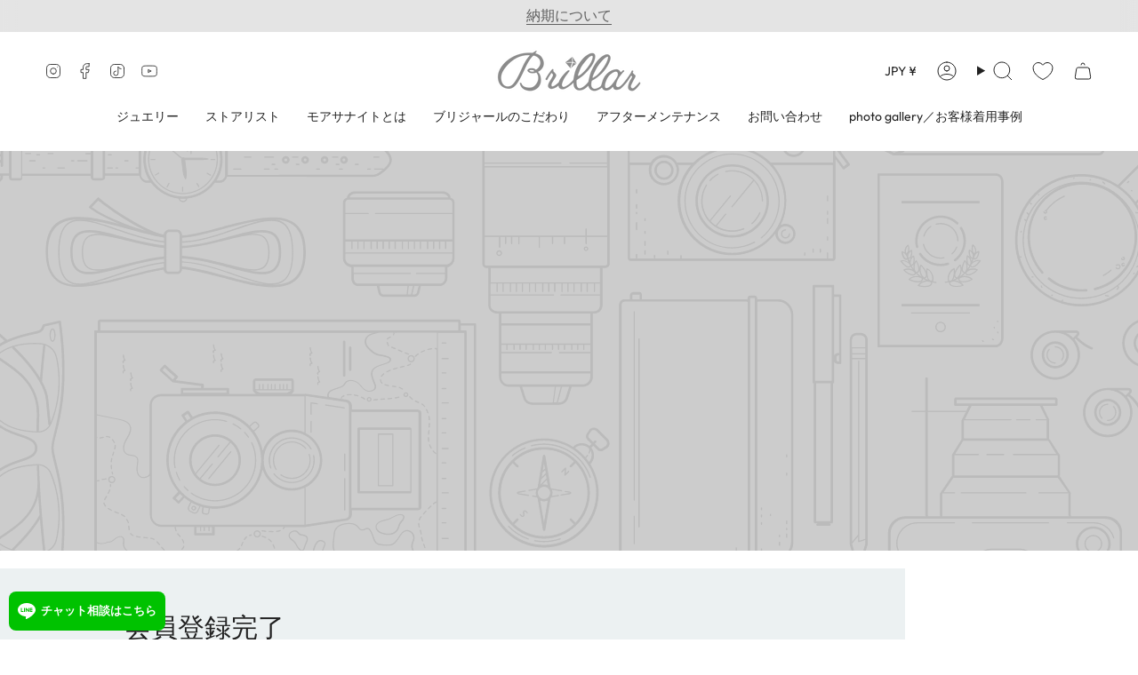

--- FILE ---
content_type: text/css
request_url: https://brillar-shop.jp/cdn/shop/t/16/assets/custom.css?v=126987816815389476521734930281
body_size: 40921
content:
@charset "UTF-8";.docking-header__left-layout-search{display:flex}.rimage-wrapper>p[class=""]{margin:0}.sp{display:none}@media only screen and (max-width: 767px){.sp{display:inherit}.pc{display:none}}.lity-wrap{overflow:auto}.lity-close{min-width:auto}body{line-height:1.75}.site-nav>.site-nav__item>.site-nav__link:after{background-color:#060c59}.site-nav__dropdown{border-bottom-color:#060c59}.mobile-site-nav a[href="#"],.site-nav a[href="#"],.footer-navigation a[href="#"]{height:0;padding:0;pointer-events:none}.footer-navigation a[href="#"]{margin:4px 0}.footer-nav__link--top{pointer-events:none}.story-width{max-width:1120px;margin:0 auto}.medium-title{font-size:1.75rem}.order-made-flow__list{counter-reset:item;display:flex;flex-wrap:wrap;margin:-40px 0 0 -40px;width:calc(100% + 40px)}.order-made-flow__item{background-color:#efefef;counter-increment:item;margin:40px 0 0 40px;padding:20px;width:calc(33.333% - 40px)}@media (max-width: 960px){.order-made-flow__list{margin:-40px 0 0 -40px;width:calc(100% + 40px)}.order-made-flow__item{margin:40px 0 0 40px;width:calc(50% - 40px)}}@media (max-width: 580px){.order-made-flow__list,.order-made-flow__item{margin:0;width:100%}.order-made-flow__item{margin-bottom:20px}}.order-made-flow__title{font-weight:700}.order-made-flow__title:before{content:counter(item) ". "}.order-made-flow__content{margin:0}.order-made-flow__content p{min-height:8em}.order-made-flow__content figure{margin-left:auto;margin-right:auto}figure .expanded-width{margin:0}figcaption{font-size:80%}.rte .notice__list{margin-left:0}ol.notice__list{counter-reset:item;list-style:none}.rte ol .notice__item{counter-increment:item;font-size:.875rem;padding-left:2.5em;text-indent:-2.5em}ol .notice__item:before{content:"\203b" counter(item);padding-right:.875em}.making__list{counter-reset:item}.making__item{counter-increment:item}.making__item:nth-child(2n){flex-direction:row-reverse}.making__item .image-with-text__image-size{max-width:320px}@media only screen and (max-width: 767px){.making__item .image-with-text__image-size{margin:auto}}.making__item img{z-index:1}.making__item .image-with-text__image{padding:25px;width:40%}.making__item .rimage-wrapper:after{background-color:#060c59;content:"";display:block;left:20px;padding-top:100%;position:absolute;top:20px;width:100%}.making__item:nth-child(2n) .rimage-wrapper:after{background-color:#bea643}.making__item .image-with-text__content{width:60%}@media only screen and (max-width: 580px){.making__item .small-down--one-whole{width:100%}}.making__item h2:before{content:counter(item);display:inline-block;font-style:italic;padding-right:.5em;transform:scale(1.5);transform-origin:bottom right}.showroom__list{align-items:flex-start;margin-top:60px}.showroom__list>.image-with-text__content{margin-bottom:60px;padding-bottom:0;padding-top:0}.rte .root__list{margin-left:0;list-style:none}.root__item{font-size:.875rem;margin:6px 0}.stone__item:nth-child(2n){flex-direction:row-reverse}@media only screen and (max-width: 767px){.stone__item .image-with-text__image-size{margin:auto}}.stone__item .image-with-text__image,.stone__item .image-with-text__content{width:50%}@media only screen and (max-width: 580px){.stone__item .small-down--one-whole{width:100%}}.stone__item h3{font-size:1.75em;margin-top:-.75em}.read-more__text{background-color:#fff}.lity-content .read-more__text{max-width:680px}.lity-inner{background-color:#fff;padding:60px}.lity-inner .expanded-width{margin:0}ul.merit__list{list-style:none;counter-reset:item;margin-top:60px}.rte ul li.merit__item{counter-increment:item;margin-top:48px}.merit__item h3:before{content:counter(item);display:inline-block;font-style:italic;padding-right:.5em;transform:scale(1.5);transform-origin:bottom right}.merit__item h3 .text{border-bottom:3px solid #e6dcb9;padding:0 7px 1px 0}.footer-navigation{padding-top:50px}@media only screen and (min-width: 768px) and (max-width: 939px){.footer-nav--dropdowns .footer-nav__item{border-bottom:none}}@media only screen and (max-width: 767px){.page-footer a:hover{color:inherit}}@media only screen and (min-width: 940px){.small-dropdown__item{position:relative}.site-nav .site-nav__dropdown-heading{color:inherit;font-size:inherit}.small-dropdown .small-dropdown__item:not(:first-child) .site-nav__dropdown-heading{margin-top:0}.site-nav__dropdown-heading:hover+.site-nav__submenu,.site-nav__submenu:hover{display:block}.site-nav__submenu{background-color:#fff;border-bottom:3px solid #060c59;box-shadow:0 2px 2px #00000026;display:none;left:calc(100% - 15px);padding:5px 15px;position:absolute;top:-5px}}body:not(.template-product) #MainContent{overflow-x:hidden}h1.large-title.reading-width,.reading-width>h1{background-color:#e6dcb9;position:relative;margin-bottom:60px;margin-top:25px;padding:45px 0}h1.large-title.reading-width{padding-left:30px;padding-right:30px}h1.large-title.reading-width:before,h1.large-title.reading-width:after,.reading-width>h1:before,.reading-width>h1:after{background-color:#e6dcb9;content:"";display:block;height:100%;left:0;position:absolute;top:0;width:100%}h1.large-title.reading-width:before,.reading-width>h1:before{transform:translate(-100%)}h1.large-title.reading-width:after,.reading-width>h1:after{transform:translate(100%)}.rte>h3 .text,.rte>h4 .text{display:inline-block}.rte>h3 .text{background-color:#e6dcb9;padding:7px 25px}.rte>h4 .text{border-bottom:3px solid #e6dcb9;padding:0 7px 1px 0}.rte ul,.rte ol{font-size:.9375rem}.rte ul li,.rte ol li{margin:.25em 0}.example-img{border:1px solid #AEA734;max-width:740px;width:100%}ul.notice__list{list-style:none}.rte ul .notice__item{font-size:.875rem;padding-left:1.5em;text-indent:-1.5em}ul .notice__item:before{content:"\203b";padding-right:.5em}.flow__list{border-bottom:1px solid #E0E0E0;counter-reset:item}.flow__list dl{border-top:1px solid #E0E0E0;counter-increment:item;font-size:.875rem;display:flex;padding-top:.5em}.flow__list dl dt{width:30%}.flow__list dl dd h5,.flow__list dl dt h4{margin:1em 0}.flow__list dl dt h4{padding-left:1.5em;position:relative}.flow__list dl dt h4:before{content:counter(item) ".";font-size:1.5rem;font-style:italic;left:0;position:absolute;top:-.375em}.flow__list dl dt h4 .text{background:linear-gradient(transparent 75%,#e6dcb9 75%)}.flow__list dl dd{width:70%}.flow__list dl dd h5{font-style:normal}table{border-bottom:1px solid #E0E0E0}th,td{border-color:#e0e0e0}th,td{vertical-align:top}td{font-size:.875rem}.size-table{margin-left:0;max-width:600px}.size-table th,.size-table td{text-align:center}.size-table td{font-size:.875em}.law-table th{width:35%}.guide{margin:auto;padding:0 15px 60px;max-width:1120px}.textblock_content{margin:1rem}@media only screen and (min-width: 768px){.guide{padding:30px 120px 60px}}.rte .guide__list{display:flex;flex-wrap:wrap;list-style:none;margin:0}.guide__item{width:20%}.guide__item .expanded-width{margin:0}.guide__item a{display:block;position:relative}.guide__item a:before{align-items:center;bottom:0;content:attr(title);display:flex;justify-content:center;left:0;line-height:1.25;opacity:0;position:absolute;right:0;text-align:center;top:0;transition:opacity .3s}@media only screen and (max-width: 767px){.guide__item a:before{font-size:10px}}.guide__item a:hover:before{opacity:1}.guide__item a img{transition:opacity .3s}.guide__item a:hover img{opacity:.2}.guide.engagement{max-width:none;padding-left:0;padding-right:0}.guide.engagement .guide__item a:before{display:none}.guide.engagement .guide__item a{text-align:center;text-decoration:none;color:#fff}.guide.engagement .guide__item a:after{content:attr(title);color:#060c59;display:block}.bridal-links{margin-bottom:80px;margin-top:80px}@media only screen and (max-width: 767px){.guide.engagement .guide__item{width:50%}.bridal-links{margin-bottom:60px;margin-top:60px}}.image-title{margin-top:60px}.absolute-title{color:#fff;position:absolute;right:0}.absolute-title h3{margin-top:-1em}@media only screen and (min-width: 1024px){.absolute-title{width:60%}}.chara-table th{font-size:1.5rem;vertical-align:middle;width:33.333%}.chara-table td{font-size:1rem}.rte .title-deco{background-color:#e6dcb9;font-size:1.5rem;padding:7px 25px}.rte .title-underline{margin-top:0}.title-underline span{border-bottom:3px solid #e6dcb9;font-size:1.75rem;padding:0 7px 1px 0}.moissanite-table thead th{font-size:1.175rem}#about-brillar .full-width.image-with-text__content{padding-top:0}.template-collection .js-slideshow-section .slick-dots{display:none!important}.template-collection .collection-header{overflow:visible}.template-collection .collection-header>div{background-color:#f0ede2;background-image:url(/cdn/shop/files/bg1.jpg?v=1536674042);background-size:cover;background-repeat:no-repeat;background-position:center right;max-width:none}.template-collection .collection-header h1.large-title{background-color:transparent;padding:75px 60px;text-align:left}@media only screen and (max-width: 767px){.template-collection .collection-header>div{background-position:50% 100%}.template-collection .collection-header h1.large-title{padding:50px 0}}.template-collection .collection-header h1.large-title:before,.template-collection .collection-header h1.large-title:after{background-color:#f0ede2}.collection-header .rte.reading-width{display:none}.filter-title{font-size:1rem;line-height:1;margin-top:.5em;opacity:.6}.cut-filter{margin:auto;padding:0 30px}@media only screen and (min-width: 768px){.cut-filter{padding:0 90px}}.cut-filter__list{display:flex;flex-wrap:wrap}.cut-filter__item{position:relative;width:20%}.cut-filter__item:after{bottom:0;background-color:#888;border-radius:100%;display:none;content:"";height:10px;left:calc(50% - 5px);position:absolute;width:10px}.cut-filter__item.selected:after{display:block}@media only screen and (min-width: 768px){.cut-filter__item{width:10%}}.cut-filter__title{font-size:1.3125rem;margin-top:15px;text-align:center}@media only screen and (max-width: 767px){.cut-filter__title{font-size:1.125rem}}.filter-clear-btn{border:1px solid #c8cacd;color:#aaa;display:inline-block;margin:.5em 0;max-width:14.25em;padding:.75em;text-align:center;text-decoration:none;width:100%}.medium-title .filter-clear{float:right;font-size:.5em;text-align:right}@media only screen and (max-width: 930px){.medium-title .filter-clear{font-size:.45em;width:50%}}@media only screen and (max-width: 767px){.medium-title .filter-clear-btn{max-width:120px}}.icon-guide{background-color:#aaa;border-radius:100%;color:#fff;display:inline-block;font-size:13px;height:20px;line-height:20px;margin-left:.5em;position:relative;text-align:center;top:-3px;width:20px}.filter-clear-sp{display:none}@media only screen and (max-width: 930px){.filter-clear-sp{display:block}}@media only screen and (min-width: 480px) and (max-width: 930px){.collection-filters-container .filter-clear-sp{margin-left:30px}}@media only screen and (max-width: 930px){.collection-filter-control button{background:#060c59;color:#fff}.collection-filters-container{max-height:60vh;overflow-y:auto}.collection-filters-container .collection-sort .styled-dropdown{width:100%}.collection-filters-container .filter-clear-sp .filter-clear-btn{margin-top:0}}@media only screen and (min-width: 931px) and (max-width: 1279px){.collection-filters{margin-bottom:-20px}.collection-filters .grid .grid__item{margin-bottom:20px}}@media only screen and (min-width: 768px){.featured-blog__header .overlay{display:none;bottom:50%;transform:translate(-50%,50%)}.featured-blog .article__title,.featured-post .article__title{font-size:1.2rem}.featured-blog__articles-list>.large-title{margin:1.5em 0 1em}.featured-blog__articles-list>.btn-wrap{margin-top:30px;text-align:right}}@media only screen and (max-width: 767px){.featured-blog__articles-list>.large-title,.featured-blog__articles-list>.btn-wrap{display:none}}.article:not(.grid-item):first-child{border-top:1px solid rgba(33,43,54,.2);padding-top:30px}.article:not(.grid-item):last-child{border-bottom:1px solid rgba(33,43,54,.2)}.featured-blog__articles-list .featured-blog__article-image,.featured-blog__articles-list .article__content{display:none}.featured-blog__articles-list .article__title a,.featured-blog__articles-list .article__read-more a{pointer-events:none;position:relative}.featured-blog__articles-list .is-ready .article__title a,.featured-blog__articles-list .is-ready .article__read-more a{pointer-events:auto}.featured-blog__articles-list .article__title a:before,.featured-blog__articles-list .article__read-more a:before{background-color:#efefef;bottom:0;content:"";display:block;left:0;position:absolute;transition:all .3s;right:0;top:0;z-index:1}.featured-blog__articles-list .is-ready .article__title a:before,.featured-blog__articles-list .is-ready .article__read-more a:before{background-color:transparent}@media only screen and (max-width: 767px){.featured-blog__header-image{height:150px;min-height:auto}.featured-blog .featured-blog__article,.featured-post .featured-blog__article{padding-bottom:0;padding-top:0}.featured-blog .featured-blog__article:last-child,.featured-post .featured-blog__article:last-child{padding-bottom:25px}.article__read-more{display:none}.featured-blog .article__title,.featured-post .article__title{font-size:1rem}}.collection-product-list .grid-flex{margin-left:-4%}.collection-product-list .grid-flex__item{padding-left:4%;padding-bottom:6%}.collection-product-list .grid-flex__item .image-one{padding:10%}.is-hover .image-two{opacity:1}.product-block__title{font-size:.8125rem;overflow:hidden;text-overflow:ellipsis;white-space:nowrap}.product-block .product-price{font-size:1.0625rem}.product-detail__detail .tabs{flex-wrap:wrap}.product-detail__detail .tabs li{margin-left:0;margin-right:0;min-width:auto;width:25%}.product-detail__detail .tabs a{font-size:15px;min-height:36px;overflow:hidden;text-overflow:ellipsis;white-space:nowrap}@media (min-width: 1280px){.product-layout-grid{min-width:1120px}}@media only screen and (max-width: 1120px){.product-detail__detail .tabs{border-left:1px solid #E5E5E5;border-top:1px solid #E5E5E5}.product-detail__detail .tabs li{border-bottom:1px solid #E5E5E5;border-right:1px solid #E5E5E5;width:50%}.tab--active:after{display:none}.tabs .tab--active{background-color:#0000000d}}.product-layout-grid__detail .tab-content{font-size:.875em}.product-detail__image .rimage-outer-wrapper{padding-top:100%;position:relative}.product-detail__image .rimage-wrapper{left:0;padding-top:100%!important;position:absolute;top:0;width:100%}.product-detail__image .rimage-wrapper img{object-fit:cover}body.tax-in .product-detail__price.product-price:after{content:"(\7a0e\8fbc)";font-size:60%;opacity:.6}.cart .js-cart-notes-trigger{display:none}.cart .cart-notes{display:block}@media only screen and (max-width: 1024px){.article{padding:10px 0}.featured-blog .article__title,.featured-post .article__title{font-size:1.125rem}}@media only screen and (min-width: 768px) and (max-width: 930px){body{font-size:14px}.large-title{font-size:1.75rem}.footer-nav__submenu .footer-nav__link{font-size:14px}.footer-navigation .three-quarters{width:85%}.footer-navigation .one-quarter{padding-left:0;padding-top:15px;width:15%}.product-block__title{white-space:inherit}}@media only screen and (max-width: 767px){body{font-size:14px}.sp-bg--black{background-color:#000}.sp-bg--black .rimage__image{top:37%;transform:translate(6%,-50%) scale(1.21)}.sp-minus-top{margin-top:-20px;margin-bottom:60px}.lity-inner,.reading-width.small-down--outer,.small-down--outer{padding-left:10.667%;padding-right:10.667%}.small-down--outer .title-underline span{font-size:1.375rem}.rte .sub-title{font-size:1.205rem}.mobile-site-nav{margin-top:80px}.full-width-slideshow .overlay,.overlay{bottom:0;padding:35px 10.667% 30px;width:100%}.full-width-slideshow .overlay{padding-left:20px;padding-right:20px}.template-index .image-with-text .image-with-text__content{padding:60px 10.667%}.template-index .image-with-text__image{margin-bottom:-20px;padding:40px 10.667% 0}.template-index .image-with-text .image-with-text__image .image-with-text__image-size{padding:0}.section-collection-list{margin-top:40px}.section-product-list{padding:10px 0 40px}.featured-blog__articles-list{padding:20px 10.667%}.footer-nav__submenu .footer-nav__link{font-size:14px}.medium-title{font-size:1.5rem}.filter-title{font-size:.8125rem}.cut-filter__item:after{transform:scale(.75);transform-origin:top center}.product-layout-grid__detail .tab-content{font-size:13px}.reading-width{padding-left:10px;padding-right:10px}.rte ol,.rte ul{font-size:14px;margin-left:15px}.flow__list dl{display:block}.flow__list dl dt,.flow__list dl dd{width:100%}.flow__list dl dd{margin:0}.chara-table,.chara-table th,.chara-table td{display:block;padding-left:0;padding-right:0;width:100%}.law-table,.law-table th,.law-table td{display:block;margin:0;padding-left:0;padding-right:0;width:100%}.chara-table td,.law-table td{border-top:none;padding-top:0}.chara-table td{font-size:.875rem}.chara-table th{font-size:1.25rem}.size-table th{padding-left:0;padding-right:0}.rte .title-deco,.rte h3{font-size:1.125rem}.expanded-width{margin:0}.image-with-text__image{padding:40px 10.667% 0}.image--landscape .image-with-text__image{padding-left:0;padding-right:0}.image-with-text .image-with-text__content{padding:0 10.667% 40px}.image--landscape .absolute-title{padding-bottom:0}.moissanite-table thead th{font-size:.875rem;padding-left:5px;padding-right:5px}.moissanite-table tbody th,.moissanite-table tbody td{font-size:.8125rem;padding-left:5px;padding-right:5px}.making__item .image-with-text__image{padding:30px 15%}.order-made-flow__title{font-size:114.286%}.showroom__list{margin-top:0}.showroom__list>.image-with-text__content{margin-bottom:0}.stone__item h3{font-size:1.25rem;margin-top:-1.25em}}.BOLD-mc-picker-mnt.injected{z-index:2147483647}body .column__text,body .column__text p{line-height:1.9}body .column__image{text-align:center}body .column__image>img,body .column__image>a>img{max-width:100%;height:auto}body .column__heading{margin-bottom:0}body .column__heading:not(:last-child){margin-bottom:20px}body .column__heading[data-border=true],body .grid__heading[data-border=true]{border-bottom:3px double var(--BTN-SECONDARY-BORDER-COLOR);padding-bottom:10px}body .grid__rte{margin:0 0 var(--gutter)}body #Rte--template--16775453540604__7241dc41-755e-4361-97dd-8f240171d836 .hero__content{width:100%;box-sizing:border-box;border:1px solid var(--border);padding:40px;margin-bottom:0;line-height:1.4}@media screen and (max-width: 749px){body #Rte--template--16775453540604__7241dc41-755e-4361-97dd-8f240171d836 .hero__content{padding:20px}}body .index-page .hero__content__wrapper{overflow:visible}body .index-page .hero__title{padding-top:50px;padding-bottom:50px;margin-bottom:40px;font-size:30px;position:relative;z-index:2}body .index-page .hero__title:before{content:"";display:block;position:absolute;left:50%;top:0;width:100vw;height:100%;transform:translate(-50%);background:var(--COLOR-FOOTER-BG);z-index:-1}body .index-page .hero__rte{overflow:hidden}body .index-page .hero__rte:has(div[class*=shogun]){overflow:visible}body .rte:not(:has(.shogun-root)){font-size:15px}body .rte:not(:has(.shogun-root)) h2:not(:first-child),body .rte:not(:has(.shogun-root)) h3:not(:first-child),body .rte:not(:has(.shogun-root)) h4:not(:first-child),body .rte:not(:has(.shogun-root)) h5:not(:first-child){margin-top:35px}body .rte:not(:has(.shogun-root)) h2:not(:last-child),body .rte:not(:has(.shogun-root)) h3:not(:last-child),body .rte:not(:has(.shogun-root)) h4:not(:last-child),body .rte:not(:has(.shogun-root)) h5:not(:last-child){margin-bottom:15px}body .rte:not(:has(.shogun-root)) h3{font-size:23px;border-bottom:3px double var(--BTN-SECONDARY-BORDER-COLOR);padding-bottom:10px}body .rte:not(:has(.shogun-root)) h4{font-size:20px;padding-left:15px;position:relative}body .rte:not(:has(.shogun-root)) h4:after{content:"";display:block;position:absolute;left:0;top:10px;width:7px;height:7px;background:var(--BTN-SECONDARY-BORDER-COLOR);transform:rotate(45deg);transform-origin:center center}body .rte:not(:has(.shogun-root)) h5{font-size:17px}body .rte:not(:has(.shogun-root)) .flow__list dl{padding-top:25px;padding-bottom:25px;margin-bottom:0}body .rte:not(:has(.shogun-root)) .flow__list dl dd h5:first-child{margin-top:0}body .rte:not(:has(.shogun-root)) .flow__list h4{margin-top:0;margin-bottom:0;padding-left:30px}body .rte:not(:has(.shogun-root)) .flow__list h4:after{display:none}body .rte:not(:has(.shogun-root)) .flow__list h4:before{top:-.1em}@font-face{body .rte:not(:has(.shogun-root)){font-family:Monotype Sabon;font-weight:400;font-style:normal;font-display:fallback;src:url(/cdn/fonts/monotype_sabon/monotypesabon_n4.00df1a77743c0bf1390d6844e8320c91c6b9bf84.woff2?h1=YnJpbGxhci1zaG9wLmpw&hmac=76a95f5cde3593ca7781745f1fd9262e9246fbe680062d1678ace0398d049d48) format("woff2"),url(/cdn/fonts/monotype_sabon/monotypesabon_n4.41c750af8cd79f89f28d0e949bac757ed568da2b.woff?h1=YnJpbGxhci1zaG9wLmpw&hmac=9aa1557337bb16227e209e5c7c94a2c4fc322a72b8d2b284ff7935648be3def3) format("woff")}}@font-face{body .rte:not(:has(.shogun-root)){font-family:Amiri;font-weight:400;font-style:normal;font-display:fallback;src:url(/cdn/fonts/amiri/amiri_n4.33f03ad85977dcd0f607792cd27b2143d63a6552.woff2?h1=YnJpbGxhci1zaG9wLmpw&hmac=0fbb159c01ef51ad9c856ca273a33200664b12d855c80e816f6ff5daa6e68e7b) format("woff2"),url(/cdn/fonts/amiri/amiri_n4.2d85330f8e5476326678a51d24d81150b376720b.woff?h1=YnJpbGxhci1zaG9wLmpw&hmac=19328bfecb0ae7e0468f26889d4514eb8166a919661541d50c46f5acf8c1862e) format("woff")}}body .rte:not(:has(.shogun-root)) .pswp{display:none;position:absolute;width:100%;height:100%;left:0;top:0;overflow:hidden;-ms-touch-action:none;touch-action:none;z-index:1500;-webkit-text-size-adjust:100%;-webkit-backface-visibility:hidden;outline:none}body .rte:not(:has(.shogun-root)) .pswp *{-webkit-box-sizing:border-box;box-sizing:border-box}body .rte:not(:has(.shogun-root)) .pswp img{max-width:none}body .rte:not(:has(.shogun-root)) .pswp--animate_opacity{opacity:.001;will-change:opacity;-webkit-transition:opacity 333ms cubic-bezier(.4,0,.22,1);transition:opacity 333ms cubic-bezier(.4,0,.22,1)}body .rte:not(:has(.shogun-root)) .pswp--open{display:block}body .rte:not(:has(.shogun-root)) .pswp--zoom-allowed .pswp__img{cursor:-webkit-zoom-in;cursor:-moz-zoom-in;cursor:zoom-in}body .rte:not(:has(.shogun-root)) .pswp--zoomed-in .pswp__img{cursor:-webkit-grab;cursor:-moz-grab;cursor:grab}body .rte:not(:has(.shogun-root)) .pswp--dragging .pswp__img{cursor:-webkit-grabbing;cursor:-moz-grabbing;cursor:grabbing}body .rte:not(:has(.shogun-root)) .pswp__bg{position:absolute;left:0;top:0;width:100%;height:100%;background:#000;opacity:0;-webkit-transform:translateZ(0);transform:translateZ(0);-webkit-backface-visibility:hidden;will-change:opacity}body .rte:not(:has(.shogun-root)) .pswp__scroll-wrap{position:absolute;left:0;top:0;width:100%;height:100%;overflow:hidden}body .rte:not(:has(.shogun-root)) .pswp__container,body .rte:not(:has(.shogun-root)) .pswp__zoom-wrap{-ms-touch-action:none;touch-action:none;position:absolute;left:0;right:0;top:0;bottom:0}body .rte:not(:has(.shogun-root)) .pswp__container,body .rte:not(:has(.shogun-root)) .pswp__img{-webkit-user-select:none;-moz-user-select:none;-ms-user-select:none;user-select:none;-webkit-tap-highlight-color:transparent;-webkit-touch-callout:none}body .rte:not(:has(.shogun-root)) .pswp__zoom-wrap{position:absolute;width:100%;-webkit-transform-origin:left top;-ms-transform-origin:left top;transform-origin:left top;-webkit-transition:-webkit-transform 333ms cubic-bezier(.4,0,.22,1);transition:transform 333ms cubic-bezier(.4,0,.22,1)}body .rte:not(:has(.shogun-root)) .pswp__bg{will-change:opacity;-webkit-transition:opacity 333ms cubic-bezier(.4,0,.22,1);transition:opacity 333ms cubic-bezier(.4,0,.22,1)}body .rte:not(:has(.shogun-root)) .pswp--animated-in .pswp__bg,body .rte:not(:has(.shogun-root)) .pswp--animated-in .pswp__zoom-wrap{-webkit-transition:none;transition:none}body .rte:not(:has(.shogun-root)) .pswp__container,body .rte:not(:has(.shogun-root)) .pswp__zoom-wrap{-webkit-backface-visibility:hidden}body .rte:not(:has(.shogun-root)) .pswp__item{position:absolute;left:0;right:0;top:0;bottom:0;overflow:hidden}body .rte:not(:has(.shogun-root)) .pswp__img{position:absolute;width:auto;height:auto;top:0;left:0}body .rte:not(:has(.shogun-root)) .pswp__img--placeholder{-webkit-backface-visibility:hidden}body .rte:not(:has(.shogun-root)) .pswp__img--placeholder--blank{background:#222}body .rte:not(:has(.shogun-root)) .pswp--ie .pswp__img{width:100%!important;height:auto!important;left:0;top:0}body .rte:not(:has(.shogun-root)) .pswp__error-msg{position:absolute;left:0;top:50%;width:100%;text-align:center;font-size:14px;line-height:16px;margin-top:-8px;color:#ccc}body .rte:not(:has(.shogun-root)) .pswp__error-msg a{color:#ccc;text-decoration:underline}body .rte:not(:has(.shogun-root)) .pswp__button{width:44px;height:44px;position:relative;background:none;cursor:pointer;overflow:visible;-webkit-appearance:none;display:block;border:0;padding:0;margin:0;float:right;opacity:.75;-webkit-transition:opacity .2s;transition:opacity .2s;-webkit-box-shadow:none;box-shadow:none}body .rte:not(:has(.shogun-root)) .pswp__button:focus,body .rte:not(:has(.shogun-root)) .pswp__button:hover{opacity:1}body .rte:not(:has(.shogun-root)) .pswp__button:active{outline:none;opacity:.9}body .rte:not(:has(.shogun-root)) .pswp__button::-moz-focus-inner{padding:0;border:0}body .rte:not(:has(.shogun-root)) .pswp__ui--over-close .pswp__button--close{opacity:1}body .rte:not(:has(.shogun-root)) .pswp__button,body .rte:not(:has(.shogun-root)) .pswp__button--arrow--left:before,body .rte:not(:has(.shogun-root)) .pswp__button--arrow--right:before{background:url(/cdn/shop/t/13/assets/photoswipe-default-skin.png?v=115405504031309184941669284966) 0 0 no-repeat;background-size:264px 88px;width:44px;height:44px}@media (-webkit-min-device-pixel-ratio: 1.1),(-webkit-min-device-pixel-ratio: 1.09375),(min-resolution: 105dpi),(min-resolution: 1.1dppx){body .rte:not(:has(.shogun-root)) .pswp--svg .pswp__button,body .rte:not(:has(.shogun-root)) .pswp--svg .pswp__button--arrow--left:before,body .rte:not(:has(.shogun-root)) .pswp--svg .pswp__button--arrow--right:before{background-image:url(/cdn/shop/t/13/assets/photoswipe-default-skin.svg?v=153845424322445325761669284966)}body .rte:not(:has(.shogun-root)) .pswp--svg .pswp__button--arrow--left,body .rte:not(:has(.shogun-root)) .pswp--svg .pswp__button--arrow--right{background:none}}body .rte:not(:has(.shogun-root)) .pswp__button--close{background-position:0 -44px}body .rte:not(:has(.shogun-root)) .pswp__button--share{background-position:-44px -44px}body .rte:not(:has(.shogun-root)) .pswp__button--fs{display:none}body .rte:not(:has(.shogun-root)) .pswp--supports-fs .pswp__button--fs{display:block}body .rte:not(:has(.shogun-root)) .pswp--fs .pswp__button--fs{background-position:-44px 0}body .rte:not(:has(.shogun-root)) .pswp__button--zoom{display:none;background-position:-88px 0}body .rte:not(:has(.shogun-root)) .pswp--zoom-allowed .pswp__button--zoom{display:block}body .rte:not(:has(.shogun-root)) .pswp--zoomed-in .pswp__button--zoom{background-position:-132px 0}body .rte:not(:has(.shogun-root)) .pswp--touch .pswp__button--arrow--left,body .rte:not(:has(.shogun-root)) .pswp--touch .pswp__button--arrow--right{visibility:hidden}body .rte:not(:has(.shogun-root)) .pswp__button--arrow--left,body .rte:not(:has(.shogun-root)) .pswp__button--arrow--right{background:none;top:50%;margin-top:-50px;width:70px;height:100px;position:absolute}body .rte:not(:has(.shogun-root)) .pswp__button--arrow--left{left:0}body .rte:not(:has(.shogun-root)) .pswp__button--arrow--right{right:0}body .rte:not(:has(.shogun-root)) .pswp__button--arrow--left:before,body .rte:not(:has(.shogun-root)) .pswp__button--arrow--right:before{content:"";top:35px;background-color:#0000004d;height:30px;width:32px;position:absolute}body .rte:not(:has(.shogun-root)) .pswp__button--arrow--left:before{left:6px;background-position:-138px -44px}body .rte:not(:has(.shogun-root)) .pswp__button--arrow--right:before{right:6px;background-position:-94px -44px}body .rte:not(:has(.shogun-root)) .pswp__counter,body .rte:not(:has(.shogun-root)) .pswp__share-modal{-webkit-user-select:none;-moz-user-select:none;-ms-user-select:none;user-select:none}body .rte:not(:has(.shogun-root)) .pswp__share-modal{display:block;background:#00000080;width:100%;height:100%;top:0;left:0;padding:10px;position:absolute;z-index:1600;opacity:0;-webkit-transition:opacity .25s ease-out;transition:opacity .25s ease-out;-webkit-backface-visibility:hidden;will-change:opacity}body .rte:not(:has(.shogun-root)) .pswp__share-modal--hidden{display:none}body .rte:not(:has(.shogun-root)) .pswp__share-tooltip{z-index:1620;position:absolute;background:#fff;top:56px;border-radius:2px;display:block;width:auto;right:44px;-webkit-box-shadow:0 2px 5px rgba(0,0,0,.25);box-shadow:0 2px 5px #00000040;-webkit-transform:translateY(6px);-ms-transform:translateY(6px);transform:translateY(6px);-webkit-transition:-webkit-transform .25s;transition:transform .25s;-webkit-backface-visibility:hidden;will-change:transform}body .rte:not(:has(.shogun-root)) .pswp__share-tooltip a{display:block;padding:8px 12px;color:#000;text-decoration:none;font-size:14px;line-height:18px}body .rte:not(:has(.shogun-root)) .pswp__share-tooltip a:hover{text-decoration:none;color:#000}body .rte:not(:has(.shogun-root)) .pswp__share-tooltip a:first-child{border-radius:2px 2px 0 0}body .rte:not(:has(.shogun-root)) .pswp__share-tooltip a:last-child{border-radius:0 0 2px 2px}body .rte:not(:has(.shogun-root)) .pswp__share-modal--fade-in{opacity:1}body .rte:not(:has(.shogun-root)) .pswp__share-modal--fade-in .pswp__share-tooltip{-webkit-transform:translateY(0);-ms-transform:translateY(0);transform:translateY(0)}body .rte:not(:has(.shogun-root)) .pswp--touch .pswp__share-tooltip a{padding:16px 12px}body .rte:not(:has(.shogun-root)) a.pswp__share--facebook:before{content:"";display:block;width:0;height:0;position:absolute;top:-12px;right:15px;border:6px solid transparent;border-bottom-color:#fff;-webkit-pointer-events:none;-moz-pointer-events:none;pointer-events:none}body .rte:not(:has(.shogun-root)) a.pswp__share--facebook:hover{background:#3e5c9a;color:#fff}body .rte:not(:has(.shogun-root)) a.pswp__share--facebook:hover:before{border-bottom-color:#3e5c9a}body .rte:not(:has(.shogun-root)) a.pswp__share--twitter:hover{background:#55acee;color:#fff}body .rte:not(:has(.shogun-root)) a.pswp__share--pinterest:hover{background:#ccc;color:#ce272d}body .rte:not(:has(.shogun-root)) a.pswp__share--download:hover{background:#ddd}body .rte:not(:has(.shogun-root)) .pswp__counter{position:absolute;left:0;top:0;height:44px;font-size:13px;line-height:44px;color:#fff;opacity:.75;padding:0 10px}body .rte:not(:has(.shogun-root)) .pswp__caption{position:absolute;left:0;bottom:0;width:100%;min-height:44px}body .rte:not(:has(.shogun-root)) .pswp__caption small{font-size:11px;color:#bbb}body .rte:not(:has(.shogun-root)) .pswp__caption__center{text-align:left;max-width:420px;margin:0 auto;font-size:13px;padding:10px;line-height:20px;color:#ccc}body .rte:not(:has(.shogun-root)) .pswp__caption--empty{display:none}body .rte:not(:has(.shogun-root)) .pswp__caption--fake{visibility:hidden}body .rte:not(:has(.shogun-root)) .pswp__preloader{width:44px;height:44px;position:absolute;top:0;left:50%;margin-left:-22px;opacity:0;-webkit-transition:opacity .25s ease-out;transition:opacity .25s ease-out;will-change:opacity;direction:ltr}body .rte:not(:has(.shogun-root)) .pswp__preloader__icn{width:20px;height:20px;margin:12px}body .rte:not(:has(.shogun-root)) .pswp__preloader--active{opacity:1}body .rte:not(:has(.shogun-root)) .pswp__preloader--active .pswp__preloader__icn{background:url(/cdn/shop/t/13/assets/preloader.gif?v=77008736554601496081669284966) 0 0 no-repeat}body .rte:not(:has(.shogun-root)) .pswp--css_animation .pswp__preloader--active{opacity:1}body .rte:not(:has(.shogun-root)) .pswp--css_animation .pswp__preloader--active .pswp__preloader__icn{-webkit-animation:clockwise .5s linear infinite;animation:clockwise .5s linear infinite}body .rte:not(:has(.shogun-root)) .pswp--css_animation .pswp__preloader--active .pswp__preloader__donut{-webkit-animation:donut-rotate 1s cubic-bezier(.4,0,.22,1) infinite;animation:donut-rotate 1s cubic-bezier(.4,0,.22,1) infinite}body .rte:not(:has(.shogun-root)) .pswp--css_animation .pswp__preloader__icn{background:none;opacity:.75;width:14px;height:14px;position:absolute;left:15px;top:15px;margin:0}body .rte:not(:has(.shogun-root)) .pswp--css_animation .pswp__preloader__cut{position:relative;width:7px;height:14px;overflow:hidden}body .rte:not(:has(.shogun-root)) .pswp--css_animation .pswp__preloader__donut{-webkit-box-sizing:border-box;box-sizing:border-box;width:14px;height:14px;border:2px solid #FFF;border-radius:50%;border-left-color:transparent;border-bottom-color:transparent;position:absolute;top:0;left:0;background:none;margin:0}@media screen and (max-width: 1024px){body .rte:not(:has(.shogun-root)) .pswp__preloader{position:relative;left:auto;top:auto;margin:0;float:right}}@-webkit-keyframes clockwise{0%{-webkit-transform:rotate(0deg);transform:rotate(0)}to{-webkit-transform:rotate(360deg);transform:rotate(360deg)}}@keyframes clockwise{0%{-webkit-transform:rotate(0deg);transform:rotate(0)}to{-webkit-transform:rotate(360deg);transform:rotate(360deg)}}@-webkit-keyframes donut-rotate{0%{-webkit-transform:rotate(0);transform:rotate(0)}50%{-webkit-transform:rotate(-140deg);transform:rotate(-140deg)}to{-webkit-transform:rotate(0);transform:rotate(0)}}@keyframes donut-rotate{0%{-webkit-transform:rotate(0);transform:rotate(0)}50%{-webkit-transform:rotate(-140deg);transform:rotate(-140deg)}to{-webkit-transform:rotate(0);transform:rotate(0)}}body .rte:not(:has(.shogun-root)) .pswp__ui{-webkit-font-smoothing:auto;visibility:visible;opacity:1;z-index:1550}body .rte:not(:has(.shogun-root)) .pswp__top-bar{position:absolute;left:0;top:0;height:44px;width:100%}body .rte:not(:has(.shogun-root)) .pswp__caption,body .rte:not(:has(.shogun-root)) .pswp__top-bar,body .rte:not(:has(.shogun-root)) .pswp--has_mouse .pswp__button--arrow--left,body .rte:not(:has(.shogun-root)) .pswp--has_mouse .pswp__button--arrow--right{-webkit-backface-visibility:hidden;will-change:opacity;-webkit-transition:opacity 333ms cubic-bezier(.4,0,.22,1);transition:opacity 333ms cubic-bezier(.4,0,.22,1)}body .rte:not(:has(.shogun-root)) .pswp--has_mouse .pswp__button--arrow--left,body .rte:not(:has(.shogun-root)) .pswp--has_mouse .pswp__button--arrow--right{visibility:visible}body .rte:not(:has(.shogun-root)) .pswp__top-bar,body .rte:not(:has(.shogun-root)) .pswp__caption{background-color:#00000080}body .rte:not(:has(.shogun-root)) .pswp__ui--fit .pswp__top-bar,body .rte:not(:has(.shogun-root)) .pswp__ui--fit .pswp__caption{background-color:#0000004d}body .rte:not(:has(.shogun-root)) .pswp__ui--idle .pswp__top-bar{opacity:0}body .rte:not(:has(.shogun-root)) .pswp__ui--idle .pswp__button--arrow--left,body .rte:not(:has(.shogun-root)) .pswp__ui--idle .pswp__button--arrow--right{opacity:0}body .rte:not(:has(.shogun-root)) .pswp__ui--hidden .pswp__top-bar,body .rte:not(:has(.shogun-root)) .pswp__ui--hidden .pswp__caption,body .rte:not(:has(.shogun-root)) .pswp__ui--hidden .pswp__button--arrow--left,body .rte:not(:has(.shogun-root)) .pswp__ui--hidden .pswp__button--arrow--right{opacity:.001}body .rte:not(:has(.shogun-root)) .pswp__ui--one-slide .pswp__button--arrow--left,body .rte:not(:has(.shogun-root)) .pswp__ui--one-slide .pswp__button--arrow--right,body .rte:not(:has(.shogun-root)) .pswp__ui--one-slide .pswp__counter{display:none}body .rte:not(:has(.shogun-root)) .pswp__element--disabled{display:none!important}body .rte:not(:has(.shogun-root)) .pswp--minimal--dark .pswp__top-bar{background:none}body .rte:not(:has(.shogun-root)) .slick-slider{position:relative;display:block;box-sizing:border-box;-webkit-user-select:none;-moz-user-select:none;-ms-user-select:none;user-select:none;-webkit-touch-callout:none;-khtml-user-select:none;-ms-touch-action:pan-y;touch-action:pan-y;-webkit-tap-highlight-color:transparent}body .rte:not(:has(.shogun-root)) .slick-list{position:relative;display:block;overflow:hidden;margin:0;padding:0}body .rte:not(:has(.shogun-root)) .slick-list:focus{outline:none}body .rte:not(:has(.shogun-root)) .slick-list.dragging{cursor:pointer;cursor:hand}body .rte:not(:has(.shogun-root)) .slick-slider .slick-track,body .rte:not(:has(.shogun-root)) .slick-slider .slick-list{-webkit-transform:translate3d(0,0,0);-moz-transform:translate3d(0,0,0);-ms-transform:translate3d(0,0,0);-o-transform:translate3d(0,0,0);transform:translateZ(0)}body .rte:not(:has(.shogun-root)) .slick-track{position:relative;top:0;left:0;display:block;margin-left:auto;margin-right:auto}body .rte:not(:has(.shogun-root)) .slick-track:before,body .rte:not(:has(.shogun-root)) .slick-track:after{display:table;content:""}body .rte:not(:has(.shogun-root)) .slick-track:after{clear:both}body .rte:not(:has(.shogun-root)) .slick-loading .slick-track{visibility:hidden}body .rte:not(:has(.shogun-root)) .slick-slide{display:none;float:left;min-height:1px}body .rte:not(:has(.shogun-root)) [dir=rtl] .slick-slide{float:right}body .rte:not(:has(.shogun-root)) .slick-slide img{display:block}body .rte:not(:has(.shogun-root)) .slick-slide.slick-loading img{display:none}body .rte:not(:has(.shogun-root)) .slick-slide.dragging img{pointer-events:none}body .rte:not(:has(.shogun-root)) .slick-initialized .slick-slide{display:block}body .rte:not(:has(.shogun-root)) .slick-loading .slick-slide{visibility:hidden}body .rte:not(:has(.shogun-root)) .slick-vertical .slick-slide{display:block;height:auto;border:1px solid transparent}body .rte:not(:has(.shogun-root)) .slick-arrow.slick-hidden{display:none}body .rte:not(:has(.shogun-root)) .slick-loading .slick-list{background:#fff url(/cdn/shop/t/13/assets/preloader.gif?v=77008736554601496081669284966) center center no-repeat}body .rte:not(:has(.shogun-root)) .slick-prev,body .rte:not(:has(.shogun-root)) .slick-next{font-size:0;line-height:0;position:absolute;top:50%;display:block;width:20px;height:20px;padding:0;-webkit-transform:translate(0,-50%);-ms-transform:translate(0,-50%);transform:translateY(-50%);cursor:pointer;color:transparent;border:none;outline:none;background:transparent}body .rte:not(:has(.shogun-root)) .slick-prev:hover,body .rte:not(:has(.shogun-root)) .slick-prev:focus,body .rte:not(:has(.shogun-root)) .slick-next:hover,body .rte:not(:has(.shogun-root)) .slick-next:focus{color:transparent;outline:none;background:transparent}body .rte:not(:has(.shogun-root)) .slick-prev:hover:before,body .rte:not(:has(.shogun-root)) .slick-prev:focus:before,body .rte:not(:has(.shogun-root)) .slick-next:hover:before,body .rte:not(:has(.shogun-root)) .slick-next:focus:before{opacity:1}body .rte:not(:has(.shogun-root)) .slick-prev.slick-disabled:before,body .rte:not(:has(.shogun-root)) .slick-next.slick-disabled:before{opacity:.25}body .rte:not(:has(.shogun-root)) .slick-prev:before,body .rte:not(:has(.shogun-root)) .slick-next:before{font-family:slick;font-size:20px;line-height:1;opacity:.75;color:#fff;-webkit-font-smoothing:antialiased;-moz-osx-font-smoothing:grayscale}body .rte:not(:has(.shogun-root)) .slick-prev{left:-25px}body .rte:not(:has(.shogun-root)) [dir=rtl] .slick-prev{right:-25px;left:auto}body .rte:not(:has(.shogun-root)) .slick-prev:before{content:"\2190"}body .rte:not(:has(.shogun-root)) [dir=rtl] .slick-prev:before{content:"\2192"}body .rte:not(:has(.shogun-root)) .slick-next{right:-25px}body .rte:not(:has(.shogun-root)) [dir=rtl] .slick-next{right:auto;left:-25px}body .rte:not(:has(.shogun-root)) .slick-next:before{content:"\2192"}body .rte:not(:has(.shogun-root)) [dir=rtl] .slick-next:before{content:"\2190"}body .rte:not(:has(.shogun-root)) .slick-dots{position:absolute;bottom:-30px;display:block;width:100%;padding:0;margin:0;list-style:none;text-align:center}body .rte:not(:has(.shogun-root)) .slick-dots li{display:inline-block;margin:0 8px;padding:0}body .rte:not(:has(.shogun-root)) .slick-dots li button{font-size:0;line-height:0;display:block;width:8px;height:8px;padding:0;cursor:pointer;color:transparent;border:0;outline:none;background:#8c8c8f;border-radius:8px;transition:all .15s}body .rte:not(:has(.shogun-root)) .slick-dots li button:hover,body .rte:not(:has(.shogun-root)) .slick-dots li button:focus{outline:none}body .rte:not(:has(.shogun-root)) .slick-dots li button:hover:before,body .rte:not(:has(.shogun-root)) .slick-dots li button:focus:before{opacity:1}body .rte:not(:has(.shogun-root)) .slick-dots li.slick-active button{background:#fff;box-shadow:0 0 2px 1px #00000080}body .rte:not(:has(.shogun-root)) .will-slick:not(.slick-slider)>.slide:not(:first-child){display:none}body .rte:not(:has(.shogun-root)) #colorbox,body .rte:not(:has(.shogun-root)) #cboxOverlay,body .rte:not(:has(.shogun-root)) #cboxWrapper{position:absolute;top:0;left:0;z-index:9999;overflow:hidden;-webkit-transform:translate3d(0,0,0)}body .rte:not(:has(.shogun-root)) #cboxWrapper{max-width:none}body .rte:not(:has(.shogun-root)) #cboxOverlay{position:fixed;width:100%;height:100%}body .rte:not(:has(.shogun-root)) #cboxMiddleLeft,body .rte:not(:has(.shogun-root)) #cboxBottomLeft{clear:left}body .rte:not(:has(.shogun-root)) #cboxContent{position:relative}body .rte:not(:has(.shogun-root)) #cboxLoadedContent{overflow:auto;-webkit-overflow-scrolling:touch}body .rte:not(:has(.shogun-root)) #cboxTitle{margin:0}body .rte:not(:has(.shogun-root)) #cboxLoadingOverlay,body .rte:not(:has(.shogun-root)) #cboxLoadingGraphic{position:absolute;top:0;left:0;width:100%;height:100%}body .rte:not(:has(.shogun-root)) #cboxPrevious,body .rte:not(:has(.shogun-root)) #cboxNext,body .rte:not(:has(.shogun-root)) #cboxClose,body .rte:not(:has(.shogun-root)) #cboxSlideshow{cursor:pointer}body .rte:not(:has(.shogun-root)) .cboxPhoto{float:left;margin:auto;border:0;display:block;max-width:none;-ms-interpolation-mode:bicubic}body .rte:not(:has(.shogun-root)) .cboxIframe{width:100%;height:100%;display:block;border:0;padding:0;margin:0}body .rte:not(:has(.shogun-root)) #colorbox,body .rte:not(:has(.shogun-root)) #cboxContent,body .rte:not(:has(.shogun-root)) #cboxLoadedContent{box-sizing:content-box;-moz-box-sizing:content-box;-webkit-box-sizing:content-box}body .rte:not(:has(.shogun-root)) .cboxIE #cboxTopLeft,body .rte:not(:has(.shogun-root)) .cboxIE #cboxTopCenter,body .rte:not(:has(.shogun-root)) .cboxIE #cboxTopRight,body .rte:not(:has(.shogun-root)) .cboxIE #cboxBottomLeft,body .rte:not(:has(.shogun-root)) .cboxIE #cboxBottomCenter,body .rte:not(:has(.shogun-root)) .cboxIE #cboxBottomRight,body .rte:not(:has(.shogun-root)) .cboxIE #cboxMiddleLeft,body .rte:not(:has(.shogun-root)) .cboxIE #cboxMiddleRight{filter:progid:DXImageTransform.Microsoft.gradient(startColorstr=#00FFFFFF,endColorstr=#00FFFFFF)}body .rte:not(:has(.shogun-root)) .select2-container{box-sizing:border-box;display:inline-block;margin:0;position:relative;vertical-align:middle}body .rte:not(:has(.shogun-root)) .select2-container .select2-selection--single{box-sizing:border-box;cursor:pointer;display:block;height:28px;user-select:none;-webkit-user-select:none}body .rte:not(:has(.shogun-root)) .select2-container .select2-selection--single .select2-selection__rendered{display:block;padding-left:8px;padding-right:20px;overflow:hidden;text-overflow:ellipsis;white-space:nowrap}body .rte:not(:has(.shogun-root)) .select2-container .select2-selection--single .select2-selection__clear{position:relative}body .rte:not(:has(.shogun-root)) .select2-container[dir=rtl] .select2-selection--single .select2-selection__rendered{padding-right:8px;padding-left:20px}body .rte:not(:has(.shogun-root)) .select2-container .select2-selection--multiple{box-sizing:border-box;cursor:pointer;display:block;min-height:32px;user-select:none;-webkit-user-select:none}body .rte:not(:has(.shogun-root)) .select2-container .select2-selection--multiple .select2-selection__rendered{display:inline-block;overflow:hidden;padding-left:8px;text-overflow:ellipsis;white-space:nowrap}body .rte:not(:has(.shogun-root)) .select2-container .select2-search--inline{float:left}body .rte:not(:has(.shogun-root)) .select2-container .select2-search--inline .select2-search__field{box-sizing:border-box;border:none;font-size:100%;margin-top:5px;padding:0}body .rte:not(:has(.shogun-root)) .select2-container .select2-search--inline .select2-search__field::-webkit-search-cancel-button{-webkit-appearance:none}body .rte:not(:has(.shogun-root)) .select2-dropdown{background-color:#fff;border:1px solid #aaa;border-radius:4px;box-sizing:border-box;display:block;position:absolute;left:-100000px;width:100%;z-index:1051}body .rte:not(:has(.shogun-root)) .select2-results{display:block}body .rte:not(:has(.shogun-root)) .select2-results__options{list-style:none;margin:0;padding:0}body .rte:not(:has(.shogun-root)) .select2-results__option{padding:6px;user-select:none;-webkit-user-select:none}body .rte:not(:has(.shogun-root)) .select2-results__option[aria-selected]{cursor:pointer}body .rte:not(:has(.shogun-root)) .select2-container--open .select2-dropdown{left:0}body .rte:not(:has(.shogun-root)) .select2-container--open .select2-dropdown--above{border-bottom:none;border-bottom-left-radius:0;border-bottom-right-radius:0}body .rte:not(:has(.shogun-root)) .select2-container--open .select2-dropdown--below{border-top:none;border-top-left-radius:0;border-top-right-radius:0}body .rte:not(:has(.shogun-root)) .select2-search--dropdown{display:block;padding:4px}body .rte:not(:has(.shogun-root)) .select2-search--dropdown .select2-search__field{padding:4px;width:100%;box-sizing:border-box}body .rte:not(:has(.shogun-root)) .select2-search--dropdown .select2-search__field::-webkit-search-cancel-button{-webkit-appearance:none}body .rte:not(:has(.shogun-root)) .select2-search--dropdown.select2-search--hide{display:none}body .rte:not(:has(.shogun-root)) .select2-close-mask{border:0;margin:0;padding:0;display:block;position:fixed;left:0;top:0;min-height:100%;min-width:100%;height:auto;width:auto;opacity:0;z-index:99;background-color:#fff;filter:alpha(opacity=0)}body .rte:not(:has(.shogun-root)) .select2-hidden-accessible{border:0!important;clip:rect(0 0 0 0)!important;-webkit-clip-path:inset(50%)!important;clip-path:inset(50%)!important;height:1px!important;overflow:hidden!important;padding:0!important;position:absolute!important;width:1px!important;white-space:nowrap!important}body .rte:not(:has(.shogun-root)) .select2-container--default .select2-selection--single{background-color:#fff;border:1px solid #eaeaea;border-radius:4px}body .rte:not(:has(.shogun-root)) .select2-container--default .select2-selection--single .select2-selection__rendered{color:#444;line-height:28px}body .rte:not(:has(.shogun-root)) .select2-container--default .select2-selection--single .select2-selection__clear{cursor:pointer;float:right;font-weight:700}body .rte:not(:has(.shogun-root)) .select2-container--default .select2-selection--single .select2-selection__placeholder{color:#999}body .rte:not(:has(.shogun-root)) .select2-container--default .select2-selection--single .select2-selection__arrow{height:26px;position:absolute;top:1px;right:1px;width:20px}body .rte:not(:has(.shogun-root)) .select2-container--default .select2-selection--single .select2-selection__arrow b{border-color:#888 transparent transparent transparent;border-style:solid;border-width:5px 4px 0 4px;height:0;left:50%;margin-left:-4px;margin-top:-2px;position:absolute;top:50%;width:0}body .rte:not(:has(.shogun-root)) .select2-container--default[dir=rtl] .select2-selection--single .select2-selection__clear{float:left}body .rte:not(:has(.shogun-root)) .select2-container--default[dir=rtl] .select2-selection--single .select2-selection__arrow{left:1px;right:auto}body .rte:not(:has(.shogun-root)) .select2-container--default.select2-container--disabled .select2-selection--single{background-color:#eee;cursor:default}body .rte:not(:has(.shogun-root)) .select2-container--default.select2-container--disabled .select2-selection--single .select2-selection__clear{display:none}body .rte:not(:has(.shogun-root)) .select2-container--default.select2-container--open .select2-selection--single .select2-selection__arrow b{border-color:transparent transparent #888 transparent;border-width:0 4px 5px 4px}body .rte:not(:has(.shogun-root)) .select2-container--default .select2-selection--multiple{background-color:#fff;border:1px solid #aaa;border-radius:4px;cursor:text}body .rte:not(:has(.shogun-root)) .select2-container--default .select2-selection--multiple .select2-selection__rendered{box-sizing:border-box;list-style:none;margin:0;padding:0 5px;width:100%}body .rte:not(:has(.shogun-root)) .select2-container--default .select2-selection--multiple .select2-selection__rendered li{list-style:none}body .rte:not(:has(.shogun-root)) .select2-container--default .select2-selection--multiple .select2-selection__placeholder{color:#999;margin-top:5px;float:left}body .rte:not(:has(.shogun-root)) .select2-container--default .select2-selection--multiple .select2-selection__clear{cursor:pointer;float:right;font-weight:700;margin-top:5px;margin-right:10px}body .rte:not(:has(.shogun-root)) .select2-container--default .select2-selection--multiple .select2-selection__choice{background-color:#e4e4e4;border:1px solid #aaa;border-radius:4px;cursor:default;float:left;margin-right:5px;margin-top:5px;padding:0 5px}body .rte:not(:has(.shogun-root)) .select2-container--default .select2-selection--multiple .select2-selection__choice__remove{color:#999;cursor:pointer;display:inline-block;font-weight:700;margin-right:2px}body .rte:not(:has(.shogun-root)) .select2-container--default .select2-selection--multiple .select2-selection__choice__remove:hover{color:#333}body .rte:not(:has(.shogun-root)) .select2-container--default[dir=rtl] .select2-selection--multiple .select2-selection__choice,body .rte:not(:has(.shogun-root)) .select2-container--default[dir=rtl] .select2-selection--multiple .select2-selection__placeholder,body .rte:not(:has(.shogun-root)) .select2-container--default[dir=rtl] .select2-selection--multiple .select2-search--inline{float:right}body .rte:not(:has(.shogun-root)) .select2-container--default[dir=rtl] .select2-selection--multiple .select2-selection__choice{margin-left:5px;margin-right:auto}body .rte:not(:has(.shogun-root)) .select2-container--default[dir=rtl] .select2-selection--multiple .select2-selection__choice__remove{margin-left:2px;margin-right:auto}body .rte:not(:has(.shogun-root)) .select2-container--default.select2-container--focus .select2-selection--multiple{border:solid black 1px;outline:0}body .rte:not(:has(.shogun-root)) .select2-container--default.select2-container--disabled .select2-selection--multiple{background-color:#eee;cursor:default}body .rte:not(:has(.shogun-root)) .select2-container--default.select2-container--disabled .select2-selection__choice__remove{display:none}body .rte:not(:has(.shogun-root)) .select2-container--default.select2-container--open.select2-container--above .select2-selection--single,body .rte:not(:has(.shogun-root)) .select2-container--default.select2-container--open.select2-container--above .select2-selection--multiple{border-top-left-radius:0;border-top-right-radius:0}body .rte:not(:has(.shogun-root)) .select2-container--default.select2-container--open.select2-container--below .select2-selection--single,body .rte:not(:has(.shogun-root)) .select2-container--default.select2-container--open.select2-container--below .select2-selection--multiple{border-bottom-left-radius:0;border-bottom-right-radius:0}body .rte:not(:has(.shogun-root)) .select2-container--default .select2-search--dropdown .select2-search__field{border:1px solid #aaa}body .rte:not(:has(.shogun-root)) .select2-container--default .select2-search--inline .select2-search__field{background:transparent;border:none;outline:0;box-shadow:none;-webkit-appearance:textfield}body .rte:not(:has(.shogun-root)) .select2-container--default .select2-results>.select2-results__options{max-height:200px;overflow-y:auto}@media (max-width: 767px){body .rte:not(:has(.shogun-root)) .select2-container--default .select2-results>.select2-results__options{max-height:285px}}body .rte:not(:has(.shogun-root)) .select2-container--default .select2-results__option[role=group]{padding:0}body .rte:not(:has(.shogun-root)) .select2-container--default .select2-results__option[aria-disabled=true]{color:#999}body .rte:not(:has(.shogun-root)) .select2-container--default .select2-results__option[aria-selected=true]{background-color:#ddd}body .rte:not(:has(.shogun-root)) .select2-container--default .select2-results__option .select2-results__option{padding-left:1em}body .rte:not(:has(.shogun-root)) .select2-container--default .select2-results__option .select2-results__option .select2-results__group{padding-left:0}body .rte:not(:has(.shogun-root)) .select2-container--default .select2-results__option .select2-results__option .select2-results__option{margin-left:-1em;padding-left:2em}body .rte:not(:has(.shogun-root)) .select2-container--default .select2-results__option .select2-results__option .select2-results__option .select2-results__option{margin-left:-2em;padding-left:3em}body .rte:not(:has(.shogun-root)) .select2-container--default .select2-results__option .select2-results__option .select2-results__option .select2-results__option .select2-results__option{margin-left:-3em;padding-left:4em}body .rte:not(:has(.shogun-root)) .select2-container--default .select2-results__option .select2-results__option .select2-results__option .select2-results__option .select2-results__option .select2-results__option{margin-left:-4em;padding-left:5em}body .rte:not(:has(.shogun-root)) .select2-container--default .select2-results__option .select2-results__option .select2-results__option .select2-results__option .select2-results__option .select2-results__option .select2-results__option{margin-left:-5em;padding-left:6em}body .rte:not(:has(.shogun-root)) .select2-container--default .select2-results__option--highlighted[aria-selected]{background-color:#5897fb;color:#fff}body .rte:not(:has(.shogun-root)) .select2-container--default .select2-results__group{cursor:default;display:block;padding:6px}body .rte:not(:has(.shogun-root)) .select2-container--classic .select2-selection--single{background-color:#f7f7f7;border:1px solid #aaa;border-radius:4px;outline:0;background-image:-webkit-linear-gradient(top,white 50%,#eeeeee 100%);background-image:-o-linear-gradient(top,white 50%,#eeeeee 100%);background-image:linear-gradient(to bottom,#fff 50%,#eee);background-repeat:repeat-x;filter:progid:DXImageTransform.Microsoft.gradient(startColorstr="#FFFFFFFF",endColorstr="#FFEEEEEE",GradientType=0)}body .rte:not(:has(.shogun-root)) .select2-container--classic .select2-selection--single:focus{border:1px solid #5897fb}body .rte:not(:has(.shogun-root)) .select2-container--classic .select2-selection--single .select2-selection__rendered{color:#444;line-height:28px}body .rte:not(:has(.shogun-root)) .select2-container--classic .select2-selection--single .select2-selection__clear{cursor:pointer;float:right;font-weight:700;margin-right:10px}body .rte:not(:has(.shogun-root)) .select2-container--classic .select2-selection--single .select2-selection__placeholder{color:#999}body .rte:not(:has(.shogun-root)) .select2-container--classic .select2-selection--single .select2-selection__arrow{background-color:#ddd;border:none;border-left:1px solid #aaa;border-top-right-radius:4px;border-bottom-right-radius:4px;height:26px;position:absolute;top:1px;right:1px;width:20px;background-image:-webkit-linear-gradient(top,#eeeeee 50%,#cccccc 100%);background-image:-o-linear-gradient(top,#eeeeee 50%,#cccccc 100%);background-image:linear-gradient(to bottom,#eee 50%,#ccc);background-repeat:repeat-x;filter:progid:DXImageTransform.Microsoft.gradient(startColorstr="#FFEEEEEE",endColorstr="#FFCCCCCC",GradientType=0)}body .rte:not(:has(.shogun-root)) .select2-container--classic .select2-selection--single .select2-selection__arrow b{border-color:#888 transparent transparent transparent;border-style:solid;border-width:5px 4px 0 4px;height:0;left:50%;margin-left:-4px;margin-top:-2px;position:absolute;top:50%;width:0}body .rte:not(:has(.shogun-root)) .select2-container--classic[dir=rtl] .select2-selection--single .select2-selection__clear{float:left}body .rte:not(:has(.shogun-root)) .select2-container--classic[dir=rtl] .select2-selection--single .select2-selection__arrow{border:none;border-right:1px solid #aaa;border-radius:4px 0 0 4px;left:1px;right:auto}body .rte:not(:has(.shogun-root)) .select2-container--classic.select2-container--open .select2-selection--single{border:1px solid #5897fb}body .rte:not(:has(.shogun-root)) .select2-container--classic.select2-container--open .select2-selection--single .select2-selection__arrow{background:transparent;border:none}body .rte:not(:has(.shogun-root)) .select2-container--classic.select2-container--open .select2-selection--single .select2-selection__arrow b{border-color:transparent transparent #888 transparent;border-width:0 4px 5px 4px}body .rte:not(:has(.shogun-root)) .select2-container--classic.select2-container--open.select2-container--above .select2-selection--single{border-top:none;border-top-left-radius:0;border-top-right-radius:0;background-image:-webkit-linear-gradient(top,white 0%,#eeeeee 50%);background-image:-o-linear-gradient(top,white 0%,#eeeeee 50%);background-image:linear-gradient(to bottom,#fff,#eee 50%);background-repeat:repeat-x;filter:progid:DXImageTransform.Microsoft.gradient(startColorstr="#FFFFFFFF",endColorstr="#FFEEEEEE",GradientType=0)}body .rte:not(:has(.shogun-root)) .select2-container--classic.select2-container--open.select2-container--below .select2-selection--single{border-bottom:none;border-bottom-left-radius:0;border-bottom-right-radius:0;background-image:-webkit-linear-gradient(top,#eeeeee 50%,white 100%);background-image:-o-linear-gradient(top,#eeeeee 50%,white 100%);background-image:linear-gradient(to bottom,#eee 50%,#fff);background-repeat:repeat-x;filter:progid:DXImageTransform.Microsoft.gradient(startColorstr="#FFEEEEEE",endColorstr="#FFFFFFFF",GradientType=0)}body .rte:not(:has(.shogun-root)) .select2-container--classic .select2-selection--multiple{background-color:#fff;border:1px solid #aaa;border-radius:4px;cursor:text;outline:0}body .rte:not(:has(.shogun-root)) .select2-container--classic .select2-selection--multiple:focus{border:1px solid #5897fb}body .rte:not(:has(.shogun-root)) .select2-container--classic .select2-selection--multiple .select2-selection__rendered{list-style:none;margin:0;padding:0 5px}body .rte:not(:has(.shogun-root)) .select2-container--classic .select2-selection--multiple .select2-selection__clear{display:none}body .rte:not(:has(.shogun-root)) .select2-container--classic .select2-selection--multiple .select2-selection__choice{background-color:#e4e4e4;border:1px solid #aaa;border-radius:4px;cursor:default;float:left;margin-right:5px;margin-top:5px;padding:0 5px}body .rte:not(:has(.shogun-root)) .select2-container--classic .select2-selection--multiple .select2-selection__choice__remove{color:#888;cursor:pointer;display:inline-block;font-weight:700;margin-right:2px}body .rte:not(:has(.shogun-root)) .select2-container--classic .select2-selection--multiple .select2-selection__choice__remove:hover{color:#555}body .rte:not(:has(.shogun-root)) .select2-container--classic[dir=rtl] .select2-selection--multiple .select2-selection__choice{float:right;margin-left:5px;margin-right:auto}body .rte:not(:has(.shogun-root)) .select2-container--classic[dir=rtl] .select2-selection--multiple .select2-selection__choice__remove{margin-left:2px;margin-right:auto}body .rte:not(:has(.shogun-root)) .select2-container--classic.select2-container--open .select2-selection--multiple{border:1px solid #5897fb}body .rte:not(:has(.shogun-root)) .select2-container--classic.select2-container--open.select2-container--above .select2-selection--multiple{border-top:none;border-top-left-radius:0;border-top-right-radius:0}body .rte:not(:has(.shogun-root)) .select2-container--classic.select2-container--open.select2-container--below .select2-selection--multiple{border-bottom:none;border-bottom-left-radius:0;border-bottom-right-radius:0}body .rte:not(:has(.shogun-root)) .select2-container--classic .select2-search--dropdown .select2-search__field{border:1px solid #aaa;outline:0}body .rte:not(:has(.shogun-root)) .select2-container--classic .select2-search--inline .select2-search__field{outline:0;box-shadow:none}body .rte:not(:has(.shogun-root)) .select2-container--classic .select2-dropdown{background-color:#fff;border:1px solid transparent}body .rte:not(:has(.shogun-root)) .select2-container--classic .select2-dropdown--above{border-bottom:none}body .rte:not(:has(.shogun-root)) .select2-container--classic .select2-dropdown--below{border-top:none}body .rte:not(:has(.shogun-root)) .select2-container--classic .select2-results>.select2-results__options{max-height:200px;overflow-y:auto}body .rte:not(:has(.shogun-root)) .select2-container--classic .select2-results__option[role=group]{padding:0}body .rte:not(:has(.shogun-root)) .select2-container--classic .select2-results__option[aria-disabled=true]{color:gray}body .rte:not(:has(.shogun-root)) .select2-container--classic .select2-results__option--highlighted[aria-selected]{background-color:#3875d7;color:#fff}body .rte:not(:has(.shogun-root)) .select2-container--classic .select2-results__group{cursor:default;display:block;padding:6px}body .rte:not(:has(.shogun-root)) .select2-container--classic.select2-container--open .select2-dropdown{border-color:#5897fb}body .rte:not(:has(.shogun-root)) .clickyboxes{margin:.4em 0 1em;padding:0}body .rte:not(:has(.shogun-root)) .clickyboxes li{display:inline}body .rte:not(:has(.shogun-root)) .clickyboxes li a{position:relative;display:inline-block;margin:0 10px 5px 0;padding:4px 10px;border:1px solid rgba(0,0,0,.1);text-decoration:none;color:inherit}body .rte:not(:has(.shogun-root)) .clickyboxes li a.active,body .rte:not(:has(.shogun-root)) .clickyboxes li a.active:hover{border-color:#999;background:#fff;color:#333}body .rte:not(:has(.shogun-root)) .clickyboxes li a:hover{color:inherit;background:#0000000d}body .rte:not(:has(.shogun-root)) .clickyboxes li a.unavailable{opacity:.5}body .rte:not(:has(.shogun-root)) .clickyboxes li a.unavailable:before{content:"";position:absolute;z-index:1;top:50%;left:0;width:100%;border-top:2px solid;opacity:.5;transform:rotate(-20deg)}@keyframes onAutoFillStart{}@keyframes onAutoFillCancel{}@keyframes radius-corners{0%{border-radius:0}to{border-radius:0}}body .rte:not(:has(.shogun-root)) html{line-height:1.15;-ms-text-size-adjust:100%;-webkit-text-size-adjust:100%}body .rte:not(:has(.shogun-root)) body{margin:0}body .rte:not(:has(.shogun-root)) article,body .rte:not(:has(.shogun-root)) aside,body .rte:not(:has(.shogun-root)) footer,body .rte:not(:has(.shogun-root)) header,body .rte:not(:has(.shogun-root)) nav,body .rte:not(:has(.shogun-root)) section{display:block}body .rte:not(:has(.shogun-root)) h1{font-size:2em;margin:.67em 0}body .rte:not(:has(.shogun-root)) figcaption,body .rte:not(:has(.shogun-root)) figure,body .rte:not(:has(.shogun-root)) main{display:block}body .rte:not(:has(.shogun-root)) figure{margin:1em 40px}body .rte:not(:has(.shogun-root)) hr{box-sizing:content-box;height:0;overflow:visible}body .rte:not(:has(.shogun-root)) pre{font-family:monospace;font-size:1em}body .rte:not(:has(.shogun-root)) a{background-color:transparent;-webkit-text-decoration-skip:objects}body .rte:not(:has(.shogun-root)) abbr[title]{border-bottom:none;text-decoration:underline;text-decoration:underline dotted}body .rte:not(:has(.shogun-root)) b,body .rte:not(:has(.shogun-root)) strong{font-weight:inherit}body .rte:not(:has(.shogun-root)) b,body .rte:not(:has(.shogun-root)) strong{font-weight:bolder}body .rte:not(:has(.shogun-root)) code,body .rte:not(:has(.shogun-root)) kbd,body .rte:not(:has(.shogun-root)) samp{font-family:monospace;font-size:1em}body .rte:not(:has(.shogun-root)) dfn{font-style:italic}body .rte:not(:has(.shogun-root)) mark{background-color:#ff0;color:#000}body .rte:not(:has(.shogun-root)) small{font-size:80%}body .rte:not(:has(.shogun-root)) sub,body .rte:not(:has(.shogun-root)) sup{font-size:75%;line-height:0;position:relative;vertical-align:baseline}body .rte:not(:has(.shogun-root)) sub{bottom:-.25em}body .rte:not(:has(.shogun-root)) sup{top:-.5em}body .rte:not(:has(.shogun-root)) audio,body .rte:not(:has(.shogun-root)) video{display:inline-block}body .rte:not(:has(.shogun-root)) audio:not([controls]){display:none;height:0}body .rte:not(:has(.shogun-root)) img{border-style:none}body .rte:not(:has(.shogun-root)) svg:not(:root){overflow:hidden}body .rte:not(:has(.shogun-root)) button,body .rte:not(:has(.shogun-root)) input,body .rte:not(:has(.shogun-root)) optgroup,body .rte:not(:has(.shogun-root)) select,body .rte:not(:has(.shogun-root)) textarea{font-family:"New York",Iowan Old Style,Apple Garamond,Baskerville,Times New Roman,Droid Serif,Times,Source Serif Pro,serif,Apple Color Emoji,Segoe UI Emoji,Segoe UI Symbol;font-weight:400;font-style:normal;font-size:100%;line-height:1.15;margin:0}body .rte:not(:has(.shogun-root)) button,body .rte:not(:has(.shogun-root)) input{overflow:visible}body .rte:not(:has(.shogun-root)) button,body .rte:not(:has(.shogun-root)) select{text-transform:none}body .rte:not(:has(.shogun-root)) button,body .rte:not(:has(.shogun-root)) html [type=button],body .rte:not(:has(.shogun-root)) [type=reset],body .rte:not(:has(.shogun-root)) [type=submit]{-webkit-appearance:button}body .rte:not(:has(.shogun-root)) button::-moz-focus-inner,body .rte:not(:has(.shogun-root)) [type=button]::-moz-focus-inner,body .rte:not(:has(.shogun-root)) [type=reset]::-moz-focus-inner,body .rte:not(:has(.shogun-root)) [type=submit]::-moz-focus-inner{border-style:none;padding:0}body .rte:not(:has(.shogun-root)) button:-moz-focusring,body .rte:not(:has(.shogun-root)) [type=button]:-moz-focusring,body .rte:not(:has(.shogun-root)) [type=reset]:-moz-focusring,body .rte:not(:has(.shogun-root)) [type=submit]:-moz-focusring{outline:1px dotted ButtonText}body .rte:not(:has(.shogun-root)) fieldset{padding:.35em .75em .625em}body .rte:not(:has(.shogun-root)) legend{box-sizing:border-box;color:inherit;display:table;max-width:100%;padding:0;white-space:normal}body .rte:not(:has(.shogun-root)) progress{display:inline-block;vertical-align:baseline}body .rte:not(:has(.shogun-root)) textarea{overflow:auto}body .rte:not(:has(.shogun-root)) [type=checkbox],body .rte:not(:has(.shogun-root)) [type=radio]{box-sizing:border-box;padding:0}body .rte:not(:has(.shogun-root)) [type=number]::-webkit-inner-spin-button,body .rte:not(:has(.shogun-root)) [type=number]::-webkit-outer-spin-button{height:auto}body .rte:not(:has(.shogun-root)) [type=search]{-webkit-appearance:none;outline-offset:-2px}body .rte:not(:has(.shogun-root)) [type=search]::-webkit-search-cancel-button,body .rte:not(:has(.shogun-root)) [type=search]::-webkit-search-decoration{-webkit-appearance:none}body .rte:not(:has(.shogun-root)) ::-webkit-file-upload-button{-webkit-appearance:button;font:inherit}body .rte:not(:has(.shogun-root)) details,body .rte:not(:has(.shogun-root)) menu{display:block}body .rte:not(:has(.shogun-root)) summary{display:list-item}body .rte:not(:has(.shogun-root)) canvas{display:inline-block}body .rte:not(:has(.shogun-root)) template{display:none}body .rte:not(:has(.shogun-root)) [hidden]{display:none}body .rte:not(:has(.shogun-root)) *,body .rte:not(:has(.shogun-root)) *:before,body .rte:not(:has(.shogun-root)) *:after{box-sizing:border-box}body .rte:not(:has(.shogun-root)) body,body .rte:not(:has(.shogun-root)) input,body .rte:not(:has(.shogun-root)) textarea,body .rte:not(:has(.shogun-root)) button,body .rte:not(:has(.shogun-root)) select{-webkit-font-smoothing:antialiased;-webkit-text-size-adjust:100%}body .rte:not(:has(.shogun-root)) h1,body .rte:not(:has(.shogun-root)) h2,body .rte:not(:has(.shogun-root)) .product-detail__price,body .rte:not(:has(.shogun-root)) h3,body .rte:not(:has(.shogun-root)) h4,body .rte:not(:has(.shogun-root)) h5,body .rte:not(:has(.shogun-root)) h6,body .rte:not(:has(.shogun-root)) p{margin:0}body .rte:not(:has(.shogun-root)) a:focus{color:inherit}body .rte:not(:has(.shogun-root)) img{max-width:100%}body .rte:not(:has(.shogun-root)) ul{margin:0;padding:0}body .rte:not(:has(.shogun-root)) li{list-style:none}body .rte:not(:has(.shogun-root)) form{margin:0}@media only screen and (max-width: 767px){body .rte:not(:has(.shogun-root)) input,body .rte:not(:has(.shogun-root)) textarea,body .rte:not(:has(.shogun-root)) select{font-size:16px}}body .rte:not(:has(.shogun-root)) button,body .rte:not(:has(.shogun-root)) input[type=submit],body .rte:not(:has(.shogun-root)) label[for]{cursor:pointer}body .rte:not(:has(.shogun-root)) optgroup{font-weight:500}body .rte:not(:has(.shogun-root)) option{color:#212b36;background-color:#fff}body .rte:not(:has(.shogun-root)) [tabindex="-1"]:focus{outline:none}body .rte:not(:has(.shogun-root)) a,body .rte:not(:has(.shogun-root)) button,body .rte:not(:has(.shogun-root)) [role=button],body .rte:not(:has(.shogun-root)) input,body .rte:not(:has(.shogun-root)) label,body .rte:not(:has(.shogun-root)) select,body .rte:not(:has(.shogun-root)) textarea{touch-action:manipulation}body .rte:not(:has(.shogun-root)) .clearfix{*zoom: 1}body .rte:not(:has(.shogun-root)) .clearfix:after{content:"";display:table;clear:both}body .rte:not(:has(.shogun-root)) .visually-hidden{position:absolute!important;overflow:hidden;clip:rect(0 0 0 0);height:1px;width:1px;margin:-1px;padding:0;border:0}body .rte:not(:has(.shogun-root)) .js-focus-hidden:focus{outline:none}body .rte:not(:has(.shogun-root)) .label-hidden{position:absolute!important;overflow:hidden;clip:rect(0 0 0 0);height:1px;width:1px;margin:-1px;padding:0;border:0}body .rte:not(:has(.shogun-root)) .no-placeholder .label-hidden{position:inherit!important;overflow:auto;clip:auto;width:auto;height:auto;margin:0}body .rte:not(:has(.shogun-root)) .visually-shown{position:inherit!important;overflow:auto;clip:auto;width:auto;height:auto;margin:0}body .rte:not(:has(.shogun-root)) .hidden{display:none}body .rte:not(:has(.shogun-root)) .no-js:not(html){display:none}body .rte:not(:has(.shogun-root)) .no-js .no-js:not(html){display:block}body .rte:not(:has(.shogun-root)) .no-js .js{display:none}body .rte:not(:has(.shogun-root)) .supports-no-cookies:not(html){display:none}body .rte:not(:has(.shogun-root)) html.supports-no-cookies .supports-no-cookies:not(html){display:block}body .rte:not(:has(.shogun-root)) html.supports-no-cookies .supports-cookies{display:none}body .rte:not(:has(.shogun-root)) .skip-link:focus{position:absolute!important;overflow:auto;clip:auto;width:auto;height:auto;margin:0;color:#212b36;background-color:#fff;padding:15px;z-index:10000;transition:none}body .rte:not(:has(.shogun-root)) .grid,body .rte:not(:has(.shogun-root)) .grid-no-gutter{*zoom: 1;list-style:none;margin:0;padding:0}body .rte:not(:has(.shogun-root)) .grid:after,body .rte:not(:has(.shogun-root)) .grid-no-gutter:after{content:"";display:table;clear:both}body .rte:not(:has(.shogun-root)) .grid{margin-left:-30px}body .rte:not(:has(.shogun-root)) .grid-flex{display:flex;flex-wrap:wrap;margin-left:-30px;margin-bottom:-30px}body .rte:not(:has(.shogun-root)) .grid-flex.slick-slider{display:block}body .rte:not(:has(.shogun-root)) .grid-flex__item{padding-left:30px;padding-bottom:30px;width:100%}body .rte:not(:has(.shogun-root)) .grid__item,body .rte:not(:has(.shogun-root)) .grid__item-no-gutter{float:left;width:100%}body .rte:not(:has(.shogun-root)) .grid__item{padding-left:30px}@media only screen and (max-width: 767px){body .rte:not(:has(.shogun-root)) .grid,body .rte:not(:has(.shogun-root)) .grid-flex{margin-left:-20px}body .rte:not(:has(.shogun-root)) .grid__item,body .rte:not(:has(.shogun-root)) .grid-flex__item{padding-left:20px}}body .rte:not(:has(.shogun-root)) .one-whole{width:100%}body .rte:not(:has(.shogun-root)) .one-half{width:50%}body .rte:not(:has(.shogun-root)) .one-third{width:33.33333%}body .rte:not(:has(.shogun-root)) .two-thirds{width:66.66667%}body .rte:not(:has(.shogun-root)) .one-quarter{width:25%}body .rte:not(:has(.shogun-root)) .two-quarters{width:50%}body .rte:not(:has(.shogun-root)) .three-quarters{width:75%}body .rte:not(:has(.shogun-root)) .one-fifth{width:20%}body .rte:not(:has(.shogun-root)) .two-fifths{width:40%}body .rte:not(:has(.shogun-root)) .three-fifths{width:60%}body .rte:not(:has(.shogun-root)) .four-fifths{width:80%}body .rte:not(:has(.shogun-root)) .one-sixth{width:16.66667%}body .rte:not(:has(.shogun-root)) .two-sixths{width:33.33333%}body .rte:not(:has(.shogun-root)) .three-sixths{width:50%}body .rte:not(:has(.shogun-root)) .four-sixths{width:66.66667%}body .rte:not(:has(.shogun-root)) .five-sixths{width:83.33333%}body .rte:not(:has(.shogun-root)) .one-eighth{width:12.5%}body .rte:not(:has(.shogun-root)) .two-eighths{width:25%}body .rte:not(:has(.shogun-root)) .three-eighths{width:37.5%}body .rte:not(:has(.shogun-root)) .four-eighths{width:50%}body .rte:not(:has(.shogun-root)) .five-eighths{width:62.5%}body .rte:not(:has(.shogun-root)) .six-eighths{width:75%}body .rte:not(:has(.shogun-root)) .seven-eighths{width:87.5%}body .rte:not(:has(.shogun-root)) .one-tenth{width:10%}body .rte:not(:has(.shogun-root)) .two-tenths{width:20%}body .rte:not(:has(.shogun-root)) .three-tenths{width:30%}body .rte:not(:has(.shogun-root)) .four-tenths{width:40%}body .rte:not(:has(.shogun-root)) .five-tenths{width:50%}body .rte:not(:has(.shogun-root)) .six-tenths{width:60%}body .rte:not(:has(.shogun-root)) .seven-tenths{width:70%}body .rte:not(:has(.shogun-root)) .eight-tenths{width:80%}body .rte:not(:has(.shogun-root)) .nine-tenths{width:90%}body .rte:not(:has(.shogun-root)) .one-twelfth{width:8.33333%}body .rte:not(:has(.shogun-root)) .two-twelfths{width:16.66667%}body .rte:not(:has(.shogun-root)) .three-twelfths{width:25%}body .rte:not(:has(.shogun-root)) .four-twelfths{width:33.33333%}body .rte:not(:has(.shogun-root)) .five-twelfths{width:41.66667%}body .rte:not(:has(.shogun-root)) .six-twelfths{width:50%}body .rte:not(:has(.shogun-root)) .seven-twelfths{width:58.33333%}body .rte:not(:has(.shogun-root)) .eight-twelfths{width:66.66667%}body .rte:not(:has(.shogun-root)) .nine-twelfths{width:75%}body .rte:not(:has(.shogun-root)) .ten-twelfths{width:83.33333%}body .rte:not(:has(.shogun-root)) .eleven-twelfths{width:91.66667%}body .rte:not(:has(.shogun-root)) .hide{display:none}body .rte:not(:has(.shogun-root)) .show{display:block}body .rte:not(:has(.shogun-root)) .grid--uniform .one-half:nth-child(odd),body .rte:not(:has(.shogun-root)) .grid--uniform .one-third:nth-child(3n+1),body .rte:not(:has(.shogun-root)) .grid--uniform .one-quarter:nth-child(4n+1),body .rte:not(:has(.shogun-root)) .grid--uniform .one-fifth:nth-child(5n+1),body .rte:not(:has(.shogun-root)) .grid--uniform .one-sixth:nth-child(6n+1),body .rte:not(:has(.shogun-root)) .grid--uniform .two-sixths:nth-child(3n+1),body .rte:not(:has(.shogun-root)) .grid--uniform .one-eighth:nth-child(8n+1),body .rte:not(:has(.shogun-root)) .grid--uniform .one-twelfth:nth-child(12n+1){clear:both}body .rte:not(:has(.shogun-root)) .grid--uniform-row-gutters .one-whole:nth-child(n+2),body .rte:not(:has(.shogun-root)) .grid--uniform-row-gutters .one-half:nth-child(n+3),body .rte:not(:has(.shogun-root)) .grid--uniform-row-gutters .one-third:nth-child(n+4),body .rte:not(:has(.shogun-root)) .grid--uniform-row-gutters .one-quarter:nth-child(n+5),body .rte:not(:has(.shogun-root)) .grid--uniform-row-gutters .one-fifth:nth-child(n+6),body .rte:not(:has(.shogun-root)) .grid--uniform-row-gutters .one-sixth:nth-child(n+7),body .rte:not(:has(.shogun-root)) .grid--uniform-row-gutters .two-sixths:nth-child(n+4),body .rte:not(:has(.shogun-root)) .grid--uniform-row-gutters .one-eighth:nth-child(n+9),body .rte:not(:has(.shogun-root)) .grid--uniform-row-gutters .one-twelfth:nth-child(n+13){margin-top:30px}body .rte:not(:has(.shogun-root)) .show{display:block!important}body .rte:not(:has(.shogun-root)) .hide{display:none!important}body .rte:not(:has(.shogun-root)) .text-left{text-align:left!important}body .rte:not(:has(.shogun-root)) .text-right{text-align:right!important}body .rte:not(:has(.shogun-root)) .text-center{text-align:center!important}@media only screen and (max-width: 1279px){body .rte:not(:has(.shogun-root)) .large-down--one-whole{width:100%}body .rte:not(:has(.shogun-root)) .large-down--one-half{width:50%}body .rte:not(:has(.shogun-root)) .large-down--one-third{width:33.33333%}body .rte:not(:has(.shogun-root)) .large-down--two-thirds{width:66.66667%}body .rte:not(:has(.shogun-root)) .large-down--one-quarter{width:25%}body .rte:not(:has(.shogun-root)) .large-down--two-quarters{width:50%}body .rte:not(:has(.shogun-root)) .large-down--three-quarters{width:75%}body .rte:not(:has(.shogun-root)) .large-down--one-fifth{width:20%}body .rte:not(:has(.shogun-root)) .large-down--two-fifths{width:40%}body .rte:not(:has(.shogun-root)) .large-down--three-fifths{width:60%}body .rte:not(:has(.shogun-root)) .large-down--four-fifths{width:80%}body .rte:not(:has(.shogun-root)) .large-down--one-sixth{width:16.66667%}body .rte:not(:has(.shogun-root)) .large-down--two-sixths{width:33.33333%}body .rte:not(:has(.shogun-root)) .large-down--three-sixths{width:50%}body .rte:not(:has(.shogun-root)) .large-down--four-sixths{width:66.66667%}body .rte:not(:has(.shogun-root)) .large-down--five-sixths{width:83.33333%}body .rte:not(:has(.shogun-root)) .large-down--one-eighth{width:12.5%}body .rte:not(:has(.shogun-root)) .large-down--two-eighths{width:25%}body .rte:not(:has(.shogun-root)) .large-down--three-eighths{width:37.5%}body .rte:not(:has(.shogun-root)) .large-down--four-eighths{width:50%}body .rte:not(:has(.shogun-root)) .large-down--five-eighths{width:62.5%}body .rte:not(:has(.shogun-root)) .large-down--six-eighths{width:75%}body .rte:not(:has(.shogun-root)) .large-down--seven-eighths{width:87.5%}body .rte:not(:has(.shogun-root)) .large-down--one-tenth{width:10%}body .rte:not(:has(.shogun-root)) .large-down--two-tenths{width:20%}body .rte:not(:has(.shogun-root)) .large-down--three-tenths{width:30%}body .rte:not(:has(.shogun-root)) .large-down--four-tenths{width:40%}body .rte:not(:has(.shogun-root)) .large-down--five-tenths{width:50%}body .rte:not(:has(.shogun-root)) .large-down--six-tenths{width:60%}body .rte:not(:has(.shogun-root)) .large-down--seven-tenths{width:70%}body .rte:not(:has(.shogun-root)) .large-down--eight-tenths{width:80%}body .rte:not(:has(.shogun-root)) .large-down--nine-tenths{width:90%}body .rte:not(:has(.shogun-root)) .large-down--one-twelfth{width:8.33333%}body .rte:not(:has(.shogun-root)) .large-down--two-twelfths{width:16.66667%}body .rte:not(:has(.shogun-root)) .large-down--three-twelfths{width:25%}body .rte:not(:has(.shogun-root)) .large-down--four-twelfths{width:33.33333%}body .rte:not(:has(.shogun-root)) .large-down--five-twelfths{width:41.66667%}body .rte:not(:has(.shogun-root)) .large-down--six-twelfths{width:50%}body .rte:not(:has(.shogun-root)) .large-down--seven-twelfths{width:58.33333%}body .rte:not(:has(.shogun-root)) .large-down--eight-twelfths{width:66.66667%}body .rte:not(:has(.shogun-root)) .large-down--nine-twelfths{width:75%}body .rte:not(:has(.shogun-root)) .large-down--ten-twelfths{width:83.33333%}body .rte:not(:has(.shogun-root)) .large-down--eleven-twelfths{width:91.66667%}body .rte:not(:has(.shogun-root)) .large-down--hide{display:none}body .rte:not(:has(.shogun-root)) .large-down--show{display:block}body .rte:not(:has(.shogun-root)) .grid--uniform .large-down--one-half:nth-child(odd),body .rte:not(:has(.shogun-root)) .grid--uniform .large-down--one-third:nth-child(3n+1),body .rte:not(:has(.shogun-root)) .grid--uniform .large-down--one-quarter:nth-child(4n+1),body .rte:not(:has(.shogun-root)) .grid--uniform .large-down--one-fifth:nth-child(5n+1),body .rte:not(:has(.shogun-root)) .grid--uniform .large-down--one-sixth:nth-child(6n+1),body .rte:not(:has(.shogun-root)) .grid--uniform .large-down--two-sixths:nth-child(3n+1),body .rte:not(:has(.shogun-root)) .grid--uniform .large-down--one-eighth:nth-child(8n+1),body .rte:not(:has(.shogun-root)) .grid--uniform .large-down--one-twelfth:nth-child(12n+1){clear:both}body .rte:not(:has(.shogun-root)) .grid--uniform-row-gutters .large-down--one-whole:nth-child(n+2),body .rte:not(:has(.shogun-root)) .grid--uniform-row-gutters .large-down--one-half:nth-child(n+3),body .rte:not(:has(.shogun-root)) .grid--uniform-row-gutters .large-down--one-third:nth-child(n+4),body .rte:not(:has(.shogun-root)) .grid--uniform-row-gutters .large-down--one-quarter:nth-child(n+5),body .rte:not(:has(.shogun-root)) .grid--uniform-row-gutters .large-down--one-fifth:nth-child(n+6),body .rte:not(:has(.shogun-root)) .grid--uniform-row-gutters .large-down--one-sixth:nth-child(n+7),body .rte:not(:has(.shogun-root)) .grid--uniform-row-gutters .large-down--two-sixths:nth-child(n+4),body .rte:not(:has(.shogun-root)) .grid--uniform-row-gutters .large-down--one-eighth:nth-child(n+9),body .rte:not(:has(.shogun-root)) .grid--uniform-row-gutters .large-down--one-twelfth:nth-child(n+13){margin-top:30px}body .rte:not(:has(.shogun-root)) .large-down--show{display:block!important}body .rte:not(:has(.shogun-root)) .large-down--hide{display:none!important}body .rte:not(:has(.shogun-root)) .large-down--text-left{text-align:left!important}body .rte:not(:has(.shogun-root)) .large-down--text-right{text-align:right!important}body .rte:not(:has(.shogun-root)) .large-down--text-center{text-align:center!important}}@media only screen and (max-width: 1023px){body .rte:not(:has(.shogun-root)) .medium-down--one-whole{width:100%}body .rte:not(:has(.shogun-root)) .medium-down--one-half{width:50%}body .rte:not(:has(.shogun-root)) .medium-down--one-third{width:33.33333%}body .rte:not(:has(.shogun-root)) .medium-down--two-thirds{width:66.66667%}body .rte:not(:has(.shogun-root)) .medium-down--one-quarter{width:25%}body .rte:not(:has(.shogun-root)) .medium-down--two-quarters{width:50%}body .rte:not(:has(.shogun-root)) .medium-down--three-quarters{width:75%}body .rte:not(:has(.shogun-root)) .medium-down--one-fifth{width:20%}body .rte:not(:has(.shogun-root)) .medium-down--two-fifths{width:40%}body .rte:not(:has(.shogun-root)) .medium-down--three-fifths{width:60%}body .rte:not(:has(.shogun-root)) .medium-down--four-fifths{width:80%}body .rte:not(:has(.shogun-root)) .medium-down--one-sixth{width:16.66667%}body .rte:not(:has(.shogun-root)) .medium-down--two-sixths{width:33.33333%}body .rte:not(:has(.shogun-root)) .medium-down--three-sixths{width:50%}body .rte:not(:has(.shogun-root)) .medium-down--four-sixths{width:66.66667%}body .rte:not(:has(.shogun-root)) .medium-down--five-sixths{width:83.33333%}body .rte:not(:has(.shogun-root)) .medium-down--one-eighth{width:12.5%}body .rte:not(:has(.shogun-root)) .medium-down--two-eighths{width:25%}body .rte:not(:has(.shogun-root)) .medium-down--three-eighths{width:37.5%}body .rte:not(:has(.shogun-root)) .medium-down--four-eighths{width:50%}body .rte:not(:has(.shogun-root)) .medium-down--five-eighths{width:62.5%}body .rte:not(:has(.shogun-root)) .medium-down--six-eighths{width:75%}body .rte:not(:has(.shogun-root)) .medium-down--seven-eighths{width:87.5%}body .rte:not(:has(.shogun-root)) .medium-down--one-tenth{width:10%}body .rte:not(:has(.shogun-root)) .medium-down--two-tenths{width:20%}body .rte:not(:has(.shogun-root)) .medium-down--three-tenths{width:30%}body .rte:not(:has(.shogun-root)) .medium-down--four-tenths{width:40%}body .rte:not(:has(.shogun-root)) .medium-down--five-tenths{width:50%}body .rte:not(:has(.shogun-root)) .medium-down--six-tenths{width:60%}body .rte:not(:has(.shogun-root)) .medium-down--seven-tenths{width:70%}body .rte:not(:has(.shogun-root)) .medium-down--eight-tenths{width:80%}body .rte:not(:has(.shogun-root)) .medium-down--nine-tenths{width:90%}body .rte:not(:has(.shogun-root)) .medium-down--one-twelfth{width:8.33333%}body .rte:not(:has(.shogun-root)) .medium-down--two-twelfths{width:16.66667%}body .rte:not(:has(.shogun-root)) .medium-down--three-twelfths{width:25%}body .rte:not(:has(.shogun-root)) .medium-down--four-twelfths{width:33.33333%}body .rte:not(:has(.shogun-root)) .medium-down--five-twelfths{width:41.66667%}body .rte:not(:has(.shogun-root)) .medium-down--six-twelfths{width:50%}body .rte:not(:has(.shogun-root)) .medium-down--seven-twelfths{width:58.33333%}body .rte:not(:has(.shogun-root)) .medium-down--eight-twelfths{width:66.66667%}body .rte:not(:has(.shogun-root)) .medium-down--nine-twelfths{width:75%}body .rte:not(:has(.shogun-root)) .medium-down--ten-twelfths{width:83.33333%}body .rte:not(:has(.shogun-root)) .medium-down--eleven-twelfths{width:91.66667%}body .rte:not(:has(.shogun-root)) .medium-down--hide{display:none}body .rte:not(:has(.shogun-root)) .medium-down--show{display:block}body .rte:not(:has(.shogun-root)) .grid--uniform .medium-down--one-half:nth-child(odd),body .rte:not(:has(.shogun-root)) .grid--uniform .medium-down--one-third:nth-child(3n+1),body .rte:not(:has(.shogun-root)) .grid--uniform .medium-down--one-quarter:nth-child(4n+1),body .rte:not(:has(.shogun-root)) .grid--uniform .medium-down--one-fifth:nth-child(5n+1),body .rte:not(:has(.shogun-root)) .grid--uniform .medium-down--one-sixth:nth-child(6n+1),body .rte:not(:has(.shogun-root)) .grid--uniform .medium-down--two-sixths:nth-child(3n+1),body .rte:not(:has(.shogun-root)) .grid--uniform .medium-down--one-eighth:nth-child(8n+1),body .rte:not(:has(.shogun-root)) .grid--uniform .medium-down--one-twelfth:nth-child(12n+1){clear:both}body .rte:not(:has(.shogun-root)) .grid--uniform-row-gutters .medium-down--one-whole:nth-child(n+2),body .rte:not(:has(.shogun-root)) .grid--uniform-row-gutters .medium-down--one-half:nth-child(n+3),body .rte:not(:has(.shogun-root)) .grid--uniform-row-gutters .medium-down--one-third:nth-child(n+4),body .rte:not(:has(.shogun-root)) .grid--uniform-row-gutters .medium-down--one-quarter:nth-child(n+5),body .rte:not(:has(.shogun-root)) .grid--uniform-row-gutters .medium-down--one-fifth:nth-child(n+6),body .rte:not(:has(.shogun-root)) .grid--uniform-row-gutters .medium-down--one-sixth:nth-child(n+7),body .rte:not(:has(.shogun-root)) .grid--uniform-row-gutters .medium-down--two-sixths:nth-child(n+4),body .rte:not(:has(.shogun-root)) .grid--uniform-row-gutters .medium-down--one-eighth:nth-child(n+9),body .rte:not(:has(.shogun-root)) .grid--uniform-row-gutters .medium-down--one-twelfth:nth-child(n+13){margin-top:30px}body .rte:not(:has(.shogun-root)) .medium-down--show{display:block!important}body .rte:not(:has(.shogun-root)) .medium-down--hide{display:none!important}body .rte:not(:has(.shogun-root)) .medium-down--text-left{text-align:left!important}body .rte:not(:has(.shogun-root)) .medium-down--text-right{text-align:right!important}body .rte:not(:has(.shogun-root)) .medium-down--text-center{text-align:center!important}}@media only screen and (min-width: 768px) and (max-width: 1023px){body .rte:not(:has(.shogun-root)) .medium--one-whole{width:100%}body .rte:not(:has(.shogun-root)) .medium--one-half{width:50%}body .rte:not(:has(.shogun-root)) .medium--one-third{width:33.33333%}body .rte:not(:has(.shogun-root)) .medium--two-thirds{width:66.66667%}body .rte:not(:has(.shogun-root)) .medium--one-quarter{width:25%}body .rte:not(:has(.shogun-root)) .medium--two-quarters{width:50%}body .rte:not(:has(.shogun-root)) .medium--three-quarters{width:75%}body .rte:not(:has(.shogun-root)) .medium--one-fifth{width:20%}body .rte:not(:has(.shogun-root)) .medium--two-fifths{width:40%}body .rte:not(:has(.shogun-root)) .medium--three-fifths{width:60%}body .rte:not(:has(.shogun-root)) .medium--four-fifths{width:80%}body .rte:not(:has(.shogun-root)) .medium--one-sixth{width:16.66667%}body .rte:not(:has(.shogun-root)) .medium--two-sixths{width:33.33333%}body .rte:not(:has(.shogun-root)) .medium--three-sixths{width:50%}body .rte:not(:has(.shogun-root)) .medium--four-sixths{width:66.66667%}body .rte:not(:has(.shogun-root)) .medium--five-sixths{width:83.33333%}body .rte:not(:has(.shogun-root)) .medium--one-eighth{width:12.5%}body .rte:not(:has(.shogun-root)) .medium--two-eighths{width:25%}body .rte:not(:has(.shogun-root)) .medium--three-eighths{width:37.5%}body .rte:not(:has(.shogun-root)) .medium--four-eighths{width:50%}body .rte:not(:has(.shogun-root)) .medium--five-eighths{width:62.5%}body .rte:not(:has(.shogun-root)) .medium--six-eighths{width:75%}body .rte:not(:has(.shogun-root)) .medium--seven-eighths{width:87.5%}body .rte:not(:has(.shogun-root)) .medium--one-tenth{width:10%}body .rte:not(:has(.shogun-root)) .medium--two-tenths{width:20%}body .rte:not(:has(.shogun-root)) .medium--three-tenths{width:30%}body .rte:not(:has(.shogun-root)) .medium--four-tenths{width:40%}body .rte:not(:has(.shogun-root)) .medium--five-tenths{width:50%}body .rte:not(:has(.shogun-root)) .medium--six-tenths{width:60%}body .rte:not(:has(.shogun-root)) .medium--seven-tenths{width:70%}body .rte:not(:has(.shogun-root)) .medium--eight-tenths{width:80%}body .rte:not(:has(.shogun-root)) .medium--nine-tenths{width:90%}body .rte:not(:has(.shogun-root)) .medium--one-twelfth{width:8.33333%}body .rte:not(:has(.shogun-root)) .medium--two-twelfths{width:16.66667%}body .rte:not(:has(.shogun-root)) .medium--three-twelfths{width:25%}body .rte:not(:has(.shogun-root)) .medium--four-twelfths{width:33.33333%}body .rte:not(:has(.shogun-root)) .medium--five-twelfths{width:41.66667%}body .rte:not(:has(.shogun-root)) .medium--six-twelfths{width:50%}body .rte:not(:has(.shogun-root)) .medium--seven-twelfths{width:58.33333%}body .rte:not(:has(.shogun-root)) .medium--eight-twelfths{width:66.66667%}body .rte:not(:has(.shogun-root)) .medium--nine-twelfths{width:75%}body .rte:not(:has(.shogun-root)) .medium--ten-twelfths{width:83.33333%}body .rte:not(:has(.shogun-root)) .medium--eleven-twelfths{width:91.66667%}body .rte:not(:has(.shogun-root)) .medium--hide{display:none}body .rte:not(:has(.shogun-root)) .medium--show{display:block}body .rte:not(:has(.shogun-root)) .grid--uniform .medium--one-half:nth-child(odd),body .rte:not(:has(.shogun-root)) .grid--uniform .medium--one-third:nth-child(3n+1),body .rte:not(:has(.shogun-root)) .grid--uniform .medium--one-quarter:nth-child(4n+1),body .rte:not(:has(.shogun-root)) .grid--uniform .medium--one-fifth:nth-child(5n+1),body .rte:not(:has(.shogun-root)) .grid--uniform .medium--one-sixth:nth-child(6n+1),body .rte:not(:has(.shogun-root)) .grid--uniform .medium--two-sixths:nth-child(3n+1),body .rte:not(:has(.shogun-root)) .grid--uniform .medium--one-eighth:nth-child(8n+1),body .rte:not(:has(.shogun-root)) .grid--uniform .medium--one-twelfth:nth-child(12n+1){clear:both}body .rte:not(:has(.shogun-root)) .grid--uniform-row-gutters .medium--one-whole:nth-child(n+2),body .rte:not(:has(.shogun-root)) .grid--uniform-row-gutters .medium--one-half:nth-child(n+3),body .rte:not(:has(.shogun-root)) .grid--uniform-row-gutters .medium--one-third:nth-child(n+4),body .rte:not(:has(.shogun-root)) .grid--uniform-row-gutters .medium--one-quarter:nth-child(n+5),body .rte:not(:has(.shogun-root)) .grid--uniform-row-gutters .medium--one-fifth:nth-child(n+6),body .rte:not(:has(.shogun-root)) .grid--uniform-row-gutters .medium--one-sixth:nth-child(n+7),body .rte:not(:has(.shogun-root)) .grid--uniform-row-gutters .medium--two-sixths:nth-child(n+4),body .rte:not(:has(.shogun-root)) .grid--uniform-row-gutters .medium--one-eighth:nth-child(n+9),body .rte:not(:has(.shogun-root)) .grid--uniform-row-gutters .medium--one-twelfth:nth-child(n+13){margin-top:30px}body .rte:not(:has(.shogun-root)) .medium--show{display:block!important}body .rte:not(:has(.shogun-root)) .medium--hide{display:none!important}body .rte:not(:has(.shogun-root)) .medium--text-left{text-align:left!important}body .rte:not(:has(.shogun-root)) .medium--text-right{text-align:right!important}body .rte:not(:has(.shogun-root)) .medium--text-center{text-align:center!important}}@media only screen and (max-width: 767px){body .rte:not(:has(.shogun-root)) .small-down--one-whole{width:100%}body .rte:not(:has(.shogun-root)) .small-down--one-half{width:50%}body .rte:not(:has(.shogun-root)) .small-down--one-third{width:33.33333%}body .rte:not(:has(.shogun-root)) .small-down--two-thirds{width:66.66667%}body .rte:not(:has(.shogun-root)) .small-down--one-quarter{width:25%}body .rte:not(:has(.shogun-root)) .small-down--two-quarters{width:50%}body .rte:not(:has(.shogun-root)) .small-down--three-quarters{width:75%}body .rte:not(:has(.shogun-root)) .small-down--one-fifth{width:20%}body .rte:not(:has(.shogun-root)) .small-down--two-fifths{width:40%}body .rte:not(:has(.shogun-root)) .small-down--three-fifths{width:60%}body .rte:not(:has(.shogun-root)) .small-down--four-fifths{width:80%}body .rte:not(:has(.shogun-root)) .small-down--one-sixth{width:16.66667%}body .rte:not(:has(.shogun-root)) .small-down--two-sixths{width:33.33333%}body .rte:not(:has(.shogun-root)) .small-down--three-sixths{width:50%}body .rte:not(:has(.shogun-root)) .small-down--four-sixths{width:66.66667%}body .rte:not(:has(.shogun-root)) .small-down--five-sixths{width:83.33333%}body .rte:not(:has(.shogun-root)) .small-down--one-eighth{width:12.5%}body .rte:not(:has(.shogun-root)) .small-down--two-eighths{width:25%}body .rte:not(:has(.shogun-root)) .small-down--three-eighths{width:37.5%}body .rte:not(:has(.shogun-root)) .small-down--four-eighths{width:50%}body .rte:not(:has(.shogun-root)) .small-down--five-eighths{width:62.5%}body .rte:not(:has(.shogun-root)) .small-down--six-eighths{width:75%}body .rte:not(:has(.shogun-root)) .small-down--seven-eighths{width:87.5%}body .rte:not(:has(.shogun-root)) .small-down--one-tenth{width:10%}body .rte:not(:has(.shogun-root)) .small-down--two-tenths{width:20%}body .rte:not(:has(.shogun-root)) .small-down--three-tenths{width:30%}body .rte:not(:has(.shogun-root)) .small-down--four-tenths{width:40%}body .rte:not(:has(.shogun-root)) .small-down--five-tenths{width:50%}body .rte:not(:has(.shogun-root)) .small-down--six-tenths{width:60%}body .rte:not(:has(.shogun-root)) .small-down--seven-tenths{width:70%}body .rte:not(:has(.shogun-root)) .small-down--eight-tenths{width:80%}body .rte:not(:has(.shogun-root)) .small-down--nine-tenths{width:90%}body .rte:not(:has(.shogun-root)) .small-down--one-twelfth{width:8.33333%}body .rte:not(:has(.shogun-root)) .small-down--two-twelfths{width:16.66667%}body .rte:not(:has(.shogun-root)) .small-down--three-twelfths{width:25%}body .rte:not(:has(.shogun-root)) .small-down--four-twelfths{width:33.33333%}body .rte:not(:has(.shogun-root)) .small-down--five-twelfths{width:41.66667%}body .rte:not(:has(.shogun-root)) .small-down--six-twelfths{width:50%}body .rte:not(:has(.shogun-root)) .small-down--seven-twelfths{width:58.33333%}body .rte:not(:has(.shogun-root)) .small-down--eight-twelfths{width:66.66667%}body .rte:not(:has(.shogun-root)) .small-down--nine-twelfths{width:75%}body .rte:not(:has(.shogun-root)) .small-down--ten-twelfths{width:83.33333%}body .rte:not(:has(.shogun-root)) .small-down--eleven-twelfths{width:91.66667%}body .rte:not(:has(.shogun-root)) .small-down--hide{display:none}body .rte:not(:has(.shogun-root)) .small-down--show{display:block}body .rte:not(:has(.shogun-root)) .grid--uniform .small-down--one-half:nth-child(odd),body .rte:not(:has(.shogun-root)) .grid--uniform .small-down--one-third:nth-child(3n+1),body .rte:not(:has(.shogun-root)) .grid--uniform .small-down--one-quarter:nth-child(4n+1),body .rte:not(:has(.shogun-root)) .grid--uniform .small-down--one-fifth:nth-child(5n+1),body .rte:not(:has(.shogun-root)) .grid--uniform .small-down--one-sixth:nth-child(6n+1),body .rte:not(:has(.shogun-root)) .grid--uniform .small-down--two-sixths:nth-child(3n+1),body .rte:not(:has(.shogun-root)) .grid--uniform .small-down--one-eighth:nth-child(8n+1),body .rte:not(:has(.shogun-root)) .grid--uniform .small-down--one-twelfth:nth-child(12n+1){clear:both}body .rte:not(:has(.shogun-root)) .grid--uniform-row-gutters .small-down--one-whole:nth-child(n+2),body .rte:not(:has(.shogun-root)) .grid--uniform-row-gutters .small-down--one-half:nth-child(n+3),body .rte:not(:has(.shogun-root)) .grid--uniform-row-gutters .small-down--one-third:nth-child(n+4),body .rte:not(:has(.shogun-root)) .grid--uniform-row-gutters .small-down--one-quarter:nth-child(n+5),body .rte:not(:has(.shogun-root)) .grid--uniform-row-gutters .small-down--one-fifth:nth-child(n+6),body .rte:not(:has(.shogun-root)) .grid--uniform-row-gutters .small-down--one-sixth:nth-child(n+7),body .rte:not(:has(.shogun-root)) .grid--uniform-row-gutters .small-down--two-sixths:nth-child(n+4),body .rte:not(:has(.shogun-root)) .grid--uniform-row-gutters .small-down--one-eighth:nth-child(n+9),body .rte:not(:has(.shogun-root)) .grid--uniform-row-gutters .small-down--one-twelfth:nth-child(n+13){margin-top:20px}body .rte:not(:has(.shogun-root)) .small-down--show{display:block!important}body .rte:not(:has(.shogun-root)) .small-down--hide{display:none!important}body .rte:not(:has(.shogun-root)) .small-down--text-left{text-align:left!important}body .rte:not(:has(.shogun-root)) .small-down--text-right{text-align:right!important}body .rte:not(:has(.shogun-root)) .small-down--text-center{text-align:center!important}}@media only screen and (max-width: 479px){body .rte:not(:has(.shogun-root)) .extra-small--one-whole{width:100%}body .rte:not(:has(.shogun-root)) .extra-small--one-half{width:50%}body .rte:not(:has(.shogun-root)) .extra-small--one-third{width:33.33333%}body .rte:not(:has(.shogun-root)) .extra-small--two-thirds{width:66.66667%}body .rte:not(:has(.shogun-root)) .extra-small--one-quarter{width:25%}body .rte:not(:has(.shogun-root)) .extra-small--two-quarters{width:50%}body .rte:not(:has(.shogun-root)) .extra-small--three-quarters{width:75%}body .rte:not(:has(.shogun-root)) .extra-small--one-fifth{width:20%}body .rte:not(:has(.shogun-root)) .extra-small--two-fifths{width:40%}body .rte:not(:has(.shogun-root)) .extra-small--three-fifths{width:60%}body .rte:not(:has(.shogun-root)) .extra-small--four-fifths{width:80%}body .rte:not(:has(.shogun-root)) .extra-small--one-sixth{width:16.66667%}body .rte:not(:has(.shogun-root)) .extra-small--two-sixths{width:33.33333%}body .rte:not(:has(.shogun-root)) .extra-small--three-sixths{width:50%}body .rte:not(:has(.shogun-root)) .extra-small--four-sixths{width:66.66667%}body .rte:not(:has(.shogun-root)) .extra-small--five-sixths{width:83.33333%}body .rte:not(:has(.shogun-root)) .extra-small--one-eighth{width:12.5%}body .rte:not(:has(.shogun-root)) .extra-small--two-eighths{width:25%}body .rte:not(:has(.shogun-root)) .extra-small--three-eighths{width:37.5%}body .rte:not(:has(.shogun-root)) .extra-small--four-eighths{width:50%}body .rte:not(:has(.shogun-root)) .extra-small--five-eighths{width:62.5%}body .rte:not(:has(.shogun-root)) .extra-small--six-eighths{width:75%}body .rte:not(:has(.shogun-root)) .extra-small--seven-eighths{width:87.5%}body .rte:not(:has(.shogun-root)) .extra-small--one-tenth{width:10%}body .rte:not(:has(.shogun-root)) .extra-small--two-tenths{width:20%}body .rte:not(:has(.shogun-root)) .extra-small--three-tenths{width:30%}body .rte:not(:has(.shogun-root)) .extra-small--four-tenths{width:40%}body .rte:not(:has(.shogun-root)) .extra-small--five-tenths{width:50%}body .rte:not(:has(.shogun-root)) .extra-small--six-tenths{width:60%}body .rte:not(:has(.shogun-root)) .extra-small--seven-tenths{width:70%}body .rte:not(:has(.shogun-root)) .extra-small--eight-tenths{width:80%}body .rte:not(:has(.shogun-root)) .extra-small--nine-tenths{width:90%}body .rte:not(:has(.shogun-root)) .extra-small--one-twelfth{width:8.33333%}body .rte:not(:has(.shogun-root)) .extra-small--two-twelfths{width:16.66667%}body .rte:not(:has(.shogun-root)) .extra-small--three-twelfths{width:25%}body .rte:not(:has(.shogun-root)) .extra-small--four-twelfths{width:33.33333%}body .rte:not(:has(.shogun-root)) .extra-small--five-twelfths{width:41.66667%}body .rte:not(:has(.shogun-root)) .extra-small--six-twelfths{width:50%}body .rte:not(:has(.shogun-root)) .extra-small--seven-twelfths{width:58.33333%}body .rte:not(:has(.shogun-root)) .extra-small--eight-twelfths{width:66.66667%}body .rte:not(:has(.shogun-root)) .extra-small--nine-twelfths{width:75%}body .rte:not(:has(.shogun-root)) .extra-small--ten-twelfths{width:83.33333%}body .rte:not(:has(.shogun-root)) .extra-small--eleven-twelfths{width:91.66667%}body .rte:not(:has(.shogun-root)) .extra-small--hide{display:none}body .rte:not(:has(.shogun-root)) .extra-small--show{display:block}body .rte:not(:has(.shogun-root)) .grid--uniform .extra-small--one-half:nth-child(odd),body .rte:not(:has(.shogun-root)) .grid--uniform .extra-small--one-third:nth-child(3n+1),body .rte:not(:has(.shogun-root)) .grid--uniform .extra-small--one-quarter:nth-child(4n+1),body .rte:not(:has(.shogun-root)) .grid--uniform .extra-small--one-fifth:nth-child(5n+1),body .rte:not(:has(.shogun-root)) .grid--uniform .extra-small--one-sixth:nth-child(6n+1),body .rte:not(:has(.shogun-root)) .grid--uniform .extra-small--two-sixths:nth-child(3n+1),body .rte:not(:has(.shogun-root)) .grid--uniform .extra-small--one-eighth:nth-child(8n+1),body .rte:not(:has(.shogun-root)) .grid--uniform .extra-small--one-twelfth:nth-child(12n+1){clear:both}body .rte:not(:has(.shogun-root)) .grid--uniform-row-gutters .extra-small--one-whole:nth-child(n+2),body .rte:not(:has(.shogun-root)) .grid--uniform-row-gutters .extra-small--one-half:nth-child(n+3),body .rte:not(:has(.shogun-root)) .grid--uniform-row-gutters .extra-small--one-third:nth-child(n+4),body .rte:not(:has(.shogun-root)) .grid--uniform-row-gutters .extra-small--one-quarter:nth-child(n+5),body .rte:not(:has(.shogun-root)) .grid--uniform-row-gutters .extra-small--one-fifth:nth-child(n+6),body .rte:not(:has(.shogun-root)) .grid--uniform-row-gutters .extra-small--one-sixth:nth-child(n+7),body .rte:not(:has(.shogun-root)) .grid--uniform-row-gutters .extra-small--two-sixths:nth-child(n+4),body .rte:not(:has(.shogun-root)) .grid--uniform-row-gutters .extra-small--one-eighth:nth-child(n+9),body .rte:not(:has(.shogun-root)) .grid--uniform-row-gutters .extra-small--one-twelfth:nth-child(n+13){margin-top:20px}body .rte:not(:has(.shogun-root)) .extra-small--show{display:block!important}body .rte:not(:has(.shogun-root)) .extra-small--hide{display:none!important}body .rte:not(:has(.shogun-root)) .extra-small--text-left{text-align:left!important}body .rte:not(:has(.shogun-root)) .extra-small--text-right{text-align:right!important}body .rte:not(:has(.shogun-root)) .extra-small--text-center{text-align:center!important}}body .rte:not(:has(.shogun-root)) .rte h3{font-size:1.25rem;line-height:1.5}body .rte:not(:has(.shogun-root)) .rte h4{font-size:1rem;line-height:1.6}body .rte:not(:has(.shogun-root)) .rte h5{font-size:1rem;line-height:1.6;font-style:italic}body .rte:not(:has(.shogun-root)) .rte h6{font-size:.875rem;line-height:1.4}body .rte:not(:has(.shogun-root)) .rte h1,body .rte:not(:has(.shogun-root)) .rte h2,body .rte:not(:has(.shogun-root)) .rte .product-detail__price,body .rte:not(:has(.shogun-root)) .rte h3,body .rte:not(:has(.shogun-root)) .rte h4,body .rte:not(:has(.shogun-root)) .rte h5,body .rte:not(:has(.shogun-root)) .rte h6{margin:30px 0}body .rte:not(:has(.shogun-root)) .rte img{height:auto}body .rte:not(:has(.shogun-root)) .rte table{table-layout:fixed}body .rte:not(:has(.shogun-root)) .rte ul,body .rte:not(:has(.shogun-root)) .rte ol{margin:15px 0 15px 30px;padding:0}body .rte:not(:has(.shogun-root)) .rte li{list-style:inherit}body .rte:not(:has(.shogun-root)) .rte ul{list-style:disc outside}body .rte:not(:has(.shogun-root)) .rte ul ul{list-style:circle outside}body .rte:not(:has(.shogun-root)) .rte ul ul ul{list-style:square outside}body .rte:not(:has(.shogun-root)) .rte cite{font-size:1rem}body .rte:not(:has(.shogun-root)) .rte input,body .rte:not(:has(.shogun-root)) .rte textarea,body .rte:not(:has(.shogun-root)) .rte select{margin:5px 5px 5px 0}body .rte:not(:has(.shogun-root)) .text-center.rte ul,body .rte:not(:has(.shogun-root)) .text-center.rte ol,body .rte:not(:has(.shogun-root)) .text-center .rte ul,body .rte:not(:has(.shogun-root)) .text-center .rte ol,body .rte:not(:has(.shogun-root)) .center.rte ul,body .rte:not(:has(.shogun-root)) .center.rte ol,body .rte:not(:has(.shogun-root)) .center .rte ul,body .rte:not(:has(.shogun-root)) .center .rte ol{margin-left:0;list-style-position:inside}body .rte:not(:has(.shogun-root)) .expanded-width{margin-left:-30px;margin-right:-30px}@media only screen and (max-width: 767px){body .rte:not(:has(.shogun-root)) .expanded-width{margin-left:-20px;margin-right:-20px}}body .rte:not(:has(.shogun-root)) .rte .embed-container{overflow:initial;max-width:initial;padding-bottom:0;height:auto}body .rte:not(:has(.shogun-root)) .rte-table{max-width:100%;overflow:auto;-webkit-overflow-scrolling:touch}body .rte:not(:has(.shogun-root)) .rte__video-wrapper{position:relative;height:0;margin-left:-30px;margin-right:-30px;overflow:hidden;padding-bottom:calc(56.25% + 33.75px);border-radius:0}body .rte:not(:has(.shogun-root)) .rte__video-wrapper iframe{position:absolute;top:0;left:0;width:100%;height:100%}body .rte:not(:has(.shogun-root)) .rte__table-wrapper{max-width:100%;overflow:auto;-webkit-overflow-scrolling:touch}@media only screen and (max-width: 767px){body .rte:not(:has(.shogun-root)) .rte__video-wrapper{margin-left:-20px;margin-right:-20px;border-radius:0}}@media only screen and (max-width: 479px){body .rte:not(:has(.shogun-root)) .rte .expanded-width img{border-radius:0}body .rte:not(:has(.shogun-root)) .rte__video-wrapper{border-radius:0}}@media only screen and (max-width: 767px){body .rte:not(:has(.shogun-root)) .responsive-table{width:100%}body .rte:not(:has(.shogun-root)) .responsive-table thead{display:none}body .rte:not(:has(.shogun-root)) .responsive-table tr{display:block}body .rte:not(:has(.shogun-root)) .responsive-table th,body .rte:not(:has(.shogun-root)) .responsive-table td{display:block;text-align:right!important;padding:15px;margin:0}body .rte:not(:has(.shogun-root)) .responsive-table td:before{content:attr(data-label);float:left;text-align:left;padding-right:10px}body .rte:not(:has(.shogun-root)) .responsive-table td:empty:after{content:"-";opacity:0}body .rte:not(:has(.shogun-root)) .responsive-table-row+.responsive-table-row,body .rte:not(:has(.shogun-root)) tfoot>.responsive-table-row:first-child{position:relative;margin-top:10px;padding-top:15px}body .rte:not(:has(.shogun-root)) .responsive-table-row+.responsive-table-row:after,body .rte:not(:has(.shogun-root)) tfoot>.responsive-table-row:first-child:after{content:"";display:block;position:absolute;top:0;left:0;right:0;border-bottom:1px solid #f2f2f3}}body .rte:not(:has(.shogun-root)) input,body .rte:not(:has(.shogun-root)) textarea,body .rte:not(:has(.shogun-root)) select{background-color:transparent;color:inherit;border:1px solid #c8cacd;border-radius:0;font-family:"New York",Iowan Old Style,Apple Garamond,Baskerville,Times New Roman,Droid Serif,Times,Source Serif Pro,serif,Apple Color Emoji,Segoe UI Emoji,Segoe UI Symbol;font-weight:400;font-style:normal;line-height:1.4em;max-width:100%;padding:12px 15px;margin:5px 5px 5px 0}body .rte:not(:has(.shogun-root)) input[disabled],body .rte:not(:has(.shogun-root)) textarea[disabled],body .rte:not(:has(.shogun-root)) select[disabled]{cursor:default;background-color:#000;border-color:#000}body .rte:not(:has(.shogun-root)) textarea{min-height:100px}body .rte:not(:has(.shogun-root)) select{-webkit-appearance:none;-moz-appearance:none;appearance:none;background-position:right center;background-image:url("data:image/svg+xml;charset=UTF-8,%3csvg xmlns='http://www.w3.org/2000/svg' stroke='rgb(33, 43, 54)' width='24' height='24' viewBox='0 0 24 24' fill='none' stroke-width='2' stroke-linecap='round' stroke-linejoin='round'%3e%3cpolyline points='6 9 12 15 18 9'%3e%3c/polyline%3e%3c/svg%3e");background-repeat:no-repeat;background-position:right 8px center;background-color:transparent;background-size:18px;padding-right:28px;text-indent:.01px;text-overflow:"";cursor:pointer}body .rte:not(:has(.shogun-root)) select::-ms-expand{display:none}body .rte:not(:has(.shogun-root)) input.input-error,body .rte:not(:has(.shogun-root)) select.input-error,body .rte:not(:has(.shogun-root)) textarea.input-error{border-color:#000;background-color:transparent;color:#000}body .rte:not(:has(.shogun-root)) .errors{background-color:#fce1e1;color:#f05c5d;padding:5px 10px}body .rte:not(:has(.shogun-root)) .error-message{background-color:#fce1e1;color:#f05c5d;padding:5px 10px 0}body .rte:not(:has(.shogun-root)) .form-success{background-color:#dfefdf;color:#5ead60;padding:5px 10px}body .rte:not(:has(.shogun-root)) .input-wrapper{position:relative;border:1px solid #c8cacd;border-radius:0}body .rte:not(:has(.shogun-root)) .input-wrapper label{position:absolute;left:15px;top:1.05em;margin-top:-.7em;font-size:.75rem;line-height:1.4em;color:#7a8086;transition:all .1s;cursor:text;pointer-events:none}body .rte:not(:has(.shogun-root)) .input-wrapper input,body .rte:not(:has(.shogun-root)) .input-wrapper textarea,body .rte:not(:has(.shogun-root)) .input-wrapper select{margin:0;border:0;padding-top:calc(12px * 1.6 - 1px);padding-bottom:calc(12px * .4 - 1px);width:100%;color:inherit}body .rte:not(:has(.shogun-root)) .input-wrapper textarea{width:calc(100% - 5px)}body .rte:not(:has(.shogun-root)) .input-wrapper.is-empty:not(.in-focus) label,body .rte:not(:has(.shogun-root)) .input-wrapper:empty:not(.in-focus) label{top:calc((24px + 1.4em)/2);font-size:1rem}body .rte:not(:has(.shogun-root)) .input-wrapper-with-overlay-link .input-overlay-link{display:block;margin-top:15px;text-align:right}@media only screen and (min-width: 480px){body .rte:not(:has(.shogun-root)) .input-wrapper-with-overlay-link{position:relative;text-align:left}body .rte:not(:has(.shogun-root)) .input-wrapper-with-overlay-link input{width:50%}body .rte:not(:has(.shogun-root)) .input-wrapper-with-overlay-link .input-overlay-link{font-size:.875rem;line-height:1.2em;display:flex;align-items:center;position:absolute;right:15px;top:0;height:100%;max-width:calc(50% - 15px);margin-top:0}}body .rte:not(:has(.shogun-root)) .form-row{margin:15px 0}body .rte:not(:has(.shogun-root)) .input-wrapper input:-webkit-autofill{animation-name:onAutoFillStart;transition:background-color 50000s ease-in-out 0s}body .rte:not(:has(.shogun-root)) .input-wrapper input:not(:-webkit-autofill){animation-name:onAutoFillCancel}body .rte:not(:has(.shogun-root)) body:not(.tab-used) *:focus{outline:none}body .rte:not(:has(.shogun-root)) .placeholder-svg{display:block;fill:#c8cbcd;background-color:#e5eaea;width:100%;height:100%;max-width:100%;max-height:100%}body .rte:not(:has(.shogun-root)) .placeholder-svg--small{width:480px}body .rte:not(:has(.shogun-root)) .placeholder-noblocks{padding:40px;text-align:center}body .rte:not(:has(.shogun-root)) .placeholder-background{position:absolute;top:0;right:0;bottom:0;left:0}body .rte:not(:has(.shogun-root)) .placeholder-background .icon{border:0}body .rte:not(:has(.shogun-root)) .placeholder-landscape-container{position:relative;overflow:hidden;height:0;padding:66.6% 0 0}body .rte:not(:has(.shogun-root)) .placeholder-landscape-container .placeholder-svg{position:absolute;top:0;right:0;bottom:0;left:0}@media all and (-ms-high-contrast: none),(-ms-high-contrast: active){body .rte:not(:has(.shogun-root)) .placeholder-svg{width:100%;height:500px}body .rte:not(:has(.shogun-root)) .one-quarter .placeholder-svg{height:275px}}body .rte:not(:has(.shogun-root)) html,body .rte:not(:has(.shogun-root)) body{background-color:#fff;color:#212b36}body .rte:not(:has(.shogun-root)) main{padding-bottom:30px;background-color:#fff;position:relative;z-index:1}body .rte:not(:has(.shogun-root)) main:before{content:" ";display:table}body .rte:not(:has(.shogun-root)) main .accent-background{position:absolute;content:"";width:100%;left:0;top:0;background-color:#fff}body .rte:not(:has(.shogun-root)) main .accent-background+.shopify-section{position:relative;margin-top:60px}body .rte:not(:has(.shogun-root)) main .accent-background+.shopify-section--with-padding{margin-top:30px}@media only screen and (max-width: 767px){body .rte:not(:has(.shogun-root)) main .accent-background{max-height:25vh}}@media only screen and (max-width: 480px){body .rte:not(:has(.shogun-root)) main .accent-background{display:none}body .rte:not(:has(.shogun-root)) main .accent-background+.shopify-section{margin-top:0}body .rte:not(:has(.shogun-root)) main .accent-background+.shopify-section .large-row{margin-top:0}}body .rte:not(:has(.shogun-root)) .template-blog main,body .rte:not(:has(.shogun-root)) .template-article main{padding-bottom:0}body .rte:not(:has(.shogun-root)) .template-password main{background-color:transparent}body .rte:not(:has(.shogun-root)) .focus-tint{content:" ";position:fixed;z-index:100;top:0;left:0;height:100%;width:100%;background:#0000004d;opacity:0;pointer-events:none;visibility:hidden;transition:opacity .25s,visibility .25s}body .rte:not(:has(.shogun-root)) .search-bar-in-focus .focus-tint,body .rte:not(:has(.shogun-root)) .search-bar-open .focus-tint{opacity:1;pointer-events:auto;cursor:pointer;visibility:visible}body .rte:not(:has(.shogun-root)) .page-width{max-width:1340px;margin:0 auto}body .rte:not(:has(.shogun-root)) .template-index .shopify-section:first-child .featured-blog{margin-top:0}body .rte:not(:has(.shogun-root)) .section{padding-bottom:15px;padding-top:15px;width:100%}body .rte:not(:has(.shogun-root)) .large-section{padding-bottom:60px;padding-top:60px}body .rte:not(:has(.shogun-root)) .container{margin:0 auto;padding-left:30px;padding-right:30px;width:100%}body .rte:not(:has(.shogun-root)) .reading-width{margin:0 auto;max-width:900px;padding-left:30px;padding-right:30px}body .rte:not(:has(.shogun-root)) .row{margin-top:15px;margin-bottom:15px}body .rte:not(:has(.shogun-root)) .large-row{margin-top:30px;margin-bottom:24px}body .rte:not(:has(.shogun-root)) .large-row-over{margin-top:30px}body .rte:not(:has(.shogun-root)) .large-row-under{margin-bottom:30px}body .rte:not(:has(.shogun-root)) .very-large-row-under{margin-bottom:60px}body .rte:not(:has(.shogun-root)) .full-width{min-width:100%}body .rte:not(:has(.shogun-root)) .full-width+.full-width{margin-top:30px}body .rte:not(:has(.shogun-root)) .full-width .rimage-outer-wrapper{min-width:100%}body .rte:not(:has(.shogun-root)) .full-height{min-height:100vh}body .rte:not(:has(.shogun-root)) .global-border-radius,body .rte:not(:has(.shogun-root)) .rte img,body .rte:not(:has(.shogun-root)) [data-product-media] .rimage__image,body .rte:not(:has(.shogun-root)) .full-width-slideshow .js-slideshow-section:not(.slick-initialized),body .rte:not(:has(.shogun-root)) .full-width-slideshow .slick-list,body .rte:not(:has(.shogun-root)) .blog-articles-list__image .rimage-outer-wrapper,body .rte:not(:has(.shogun-root)) .collection-list-plain .product-block__image .rimage-outer-wrapper,body .rte:not(:has(.shogun-root)) .article-page .single-column-layout .article-featured-image.mobile-only .rimage-outer-wrapper,body .rte:not(:has(.shogun-root)) .article-overlay,body .rte:not(:has(.shogun-root)) .article__heading-image .rimage-outer-wrapper,body .rte:not(:has(.shogun-root)) .image-two .rimage-background{border-radius:0;overflow:hidden}body .rte:not(:has(.shogun-root)) .global-border-radius-small{border-radius:0;overflow:hidden}body .rte:not(:has(.shogun-root)) .global-border-radius-overlays{border-radius:0;overflow:hidden}body .rte:not(:has(.shogun-root)) .relative{position:relative}body .rte:not(:has(.shogun-root)) .flex{display:flex;justify-content:space-between;flex-wrap:wrap}body .rte:not(:has(.shogun-root)) .flex.align-start{-webkit-box-align:start;-ms-flex-align:start;align-items:flex-start}body .rte:not(:has(.shogun-root)) .mobile-menu-open{max-height:100vh;overflow:hidden}body .rte:not(:has(.shogun-root)) .shopify-policy__container{padding-top:30px}@media only screen and (max-width: 767px){body .rte:not(:has(.shogun-root)) .container{padding-left:20px;padding-right:20px}body .rte:not(:has(.shogun-root)) .large-row{margin-top:20px;margin-bottom:20px}body .rte:not(:has(.shogun-root)) .large-row-over{margin-top:20px}body .rte:not(:has(.shogun-root)) .large-row-under{margin-bottom:20px}body .rte:not(:has(.shogun-root)) .very-large-row-under{margin-bottom:40px}body .rte:not(:has(.shogun-root)) .no-margin-bottom-mobile{margin-bottom:0}body .rte:not(:has(.shogun-root)) .large-section{padding-bottom:45px;padding-top:45px}body .rte:not(:has(.shogun-root)) .full-height{min-height:initial}body .rte:not(:has(.shogun-root)) .reading-width{padding-left:20px;padding-right:20px}body .rte:not(:has(.shogun-root)) .reading-width--no-mobile-padding{padding-left:0;padding-right:0}}@media only screen and (max-width: 479px){body .rte:not(:has(.shogun-root)) .container--no-mobile-padding{padding-left:0;padding-right:0}body .rte:not(:has(.shogun-root)) .global-border-radius--not-extra-small{border-radius:0}}body .rte:not(:has(.shogun-root)) html,body .rte:not(:has(.shogun-root)) body{font-size:16px}body .rte:not(:has(.shogun-root)) body{font-family:"New York",Iowan Old Style,Apple Garamond,Baskerville,Times New Roman,Droid Serif,Times,Source Serif Pro,serif,Apple Color Emoji,Segoe UI Emoji,Segoe UI Symbol;font-weight:400;font-style:normal;line-height:1.6}body .rte:not(:has(.shogun-root)) h1,body .rte:not(:has(.shogun-root)) h2,body .rte:not(:has(.shogun-root)) .product-detail__price,body .rte:not(:has(.shogun-root)) h3,body .rte:not(:has(.shogun-root)) h4,body .rte:not(:has(.shogun-root)) h5,body .rte:not(:has(.shogun-root)) h6,body .rte:not(:has(.shogun-root)) .title,body .rte:not(:has(.shogun-root)) blockquote{font-size:1.5rem;font-family:Monotype Sabon,serif;font-weight:400;font-style:normal;line-height:1.4;text-transform:none}body .rte:not(:has(.shogun-root)) h1 a,body .rte:not(:has(.shogun-root)) h2 a,body .rte:not(:has(.shogun-root)) .product-detail__price a,body .rte:not(:has(.shogun-root)) h3 a,body .rte:not(:has(.shogun-root)) h4 a,body .rte:not(:has(.shogun-root)) h5 a,body .rte:not(:has(.shogun-root)) h6 a,body .rte:not(:has(.shogun-root)) .title a,body .rte:not(:has(.shogun-root)) blockquote a{color:inherit;text-decoration:none}body .rte:not(:has(.shogun-root)) h1 a:not([href]),body .rte:not(:has(.shogun-root)) h2 a:not([href]),body .rte:not(:has(.shogun-root)) .product-detail__price a:not([href]),body .rte:not(:has(.shogun-root)) h3 a:not([href]),body .rte:not(:has(.shogun-root)) h4 a:not([href]),body .rte:not(:has(.shogun-root)) h5 a:not([href]),body .rte:not(:has(.shogun-root)) h6 a:not([href]),body .rte:not(:has(.shogun-root)) .title a:not([href]),body .rte:not(:has(.shogun-root)) blockquote a:not([href]){background:none}body .rte:not(:has(.shogun-root)) h1 a:hover,body .rte:not(:has(.shogun-root)) h2 a:hover,body .rte:not(:has(.shogun-root)) .product-detail__price a:hover,body .rte:not(:has(.shogun-root)) h3 a:hover,body .rte:not(:has(.shogun-root)) h4 a:hover,body .rte:not(:has(.shogun-root)) h5 a:hover,body .rte:not(:has(.shogun-root)) h6 a:hover,body .rte:not(:has(.shogun-root)) .title a:hover,body .rte:not(:has(.shogun-root)) blockquote a:hover{color:inherit;text-decoration:none}body .rte:not(:has(.shogun-root)) .large-title,body .rte:not(:has(.shogun-root)) .rte h1,body .rte:not(:has(.shogun-root)) .article-page .single-column-layout.with-image .article-overlay h1,body .rte:not(:has(.shogun-root)) .giant-title,body .rte:not(:has(.shogun-root)) .small-title,body .rte:not(:has(.shogun-root)) .theme-product-reviews .spr-header-title,body .rte:not(:has(.shogun-root)) .theme-product-reviews .spr-form-title,body .rte:not(:has(.shogun-root)) .section-popup.cc-popup .cc-popup-title{text-transform:none}body .rte:not(:has(.shogun-root)) .large-title,body .rte:not(:has(.shogun-root)) .rte h1,body .rte:not(:has(.shogun-root)) .article-page .single-column-layout.with-image .article-overlay h1{font-size:2.25rem;line-height:1.3}body .rte:not(:has(.shogun-root)) .giant-title{font-size:3rem;line-height:1.3}body .rte:not(:has(.shogun-root)) .small-title,body .rte:not(:has(.shogun-root)) .theme-product-reviews .spr-header-title,body .rte:not(:has(.shogun-root)) .theme-product-reviews .spr-form-title,body .rte:not(:has(.shogun-root)) .section-popup.cc-popup .cc-popup-title{font-size:1.5rem;line-height:1.4}body .rte:not(:has(.shogun-root)) .large-text{font-size:1.25rem;line-height:1.5}body .rte:not(:has(.shogun-root)) .small-text,body .rte:not(:has(.shogun-root)) small,body .rte:not(:has(.shogun-root)) th,body .rte:not(:has(.shogun-root)) .cart-summary__total-quantity-row{font-size:.875rem;line-height:1.4}body .rte:not(:has(.shogun-root)) .tiny-text,body .rte:not(:has(.shogun-root)) .product-detail__vendor,body .rte:not(:has(.shogun-root)) .product-detail__sku,body .rte:not(:has(.shogun-root)) .product-detail__type,body .rte:not(:has(.shogun-root)) .theme-product-reviews-summary,body .rte:not(:has(.shogun-root)) .theme-product-reviews .spr-review-header-byline,body .rte:not(:has(.shogun-root)) .theme-product-reviews .spr-review-reportreview,body .rte:not(:has(.shogun-root)) .sharing-label,body .rte:not(:has(.shogun-root)) .breadcrumbs,body .rte:not(:has(.shogun-root)) .article__meta,body .rte:not(:has(.shogun-root)) .styled-dropdown--label-small label,body .rte:not(:has(.shogun-root)) .styled-dropdown--label-inside label,body .rte:not(:has(.shogun-root)) .cart-summary__quantity{font-size:.75rem;line-height:1.5}body .rte:not(:has(.shogun-root)) blockquote{margin:30px 30px 30px 0;padding:0 0 0 30px;border-left:4px solid #f2f2f3;text-transform:none}body .rte:not(:has(.shogun-root)) hr{margin:30px 0;padding:0;border:0;height:0;border-bottom:1px solid #f2f2f3}body .rte:not(:has(.shogun-root)) p{margin:15px 0}body .rte:not(:has(.shogun-root)) a{text-decoration:underline;color:#060c59;transition:color .15s;-webkit-text-decoration-skip:ink;text-decoration-skip:ink}body .rte:not(:has(.shogun-root)) a:hover{color:#000}body .rte:not(:has(.shogun-root)) button.standard-link,body .rte:not(:has(.shogun-root)) .standard-link{color:#060c59;font-size:16px;text-decoration:underline;-webkit-text-decoration-skip:ink;text-decoration-skip:ink}body .rte:not(:has(.shogun-root)) button.standard-link.standard-link--inherit-color,body .rte:not(:has(.shogun-root)) .standard-link.standard-link--inherit-color{color:inherit}body .rte:not(:has(.shogun-root)) .plain-link,body .rte:not(:has(.shogun-root)) .theme-product-reviews-summary,body .rte:not(:has(.shogun-root)) .breadcrumbs a{color:inherit;text-decoration:none;transition:opacity .15s}body .rte:not(:has(.shogun-root)) .plain-link:hover,body .rte:not(:has(.shogun-root)) .theme-product-reviews-summary:hover,body .rte:not(:has(.shogun-root)) .breadcrumbs a:hover{color:inherit;text-decoration:none;opacity:.8}body .rte:not(:has(.shogun-root)) .center{text-align:center}@media only screen and (max-width: 767px){body .rte:not(:has(.shogun-root)) h1,body .rte:not(:has(.shogun-root)) h2,body .rte:not(:has(.shogun-root)) .product-detail__price,body .rte:not(:has(.shogun-root)) h3,body .rte:not(:has(.shogun-root)) h4,body .rte:not(:has(.shogun-root)) h5,body .rte:not(:has(.shogun-root)) h6,body .rte:not(:has(.shogun-root)) .title,body .rte:not(:has(.shogun-root)) blockquote{font-size:1.25rem}body .rte:not(:has(.shogun-root)) .giant-title{font-size:2.25rem}body .rte:not(:has(.shogun-root)) .large-title,body .rte:not(:has(.shogun-root)) .rte h1,body .rte:not(:has(.shogun-root)) .article-page .single-column-layout.with-image .article-overlay h1{font-size:1.5rem}body .rte:not(:has(.shogun-root)) .small-title,body .rte:not(:has(.shogun-root)) .theme-product-reviews .spr-header-title,body .rte:not(:has(.shogun-root)) .theme-product-reviews .spr-form-title,body .rte:not(:has(.shogun-root)) .section-popup.cc-popup .cc-popup-title{font-size:1.25rem}}body .rte:not(:has(.shogun-root)) .tag{display:inline-block;margin:0 .5em .5em 0;padding:.5em 1em;background:#f4f4f5;color:inherit;text-decoration:none;font-size:.875rem;line-height:1.5}body .rte:not(:has(.shogun-root)) .tag:hover{background:#edeeef;color:inherit}body .rte:not(:has(.shogun-root)) table{margin:30px auto;width:100%;border-collapse:collapse}body .rte:not(:has(.shogun-root)) tr{border:none}body .rte:not(:has(.shogun-root)) th,body .rte:not(:has(.shogun-root)) td{padding:15px;text-align:left;border-top:1px solid #f2f2f3}body .rte:not(:has(.shogun-root)) th{font-weight:400}body .rte:not(:has(.shogun-root)) .collection-header .product-block{width:50%;margin:120px auto}body .rte:not(:has(.shogun-root)) .standout-collection-bg{background-color:#060c59;color:#fff}body .rte:not(:has(.shogun-root)) .collection-header--split .collection-header__content-container{padding-left:20px;padding-right:20px}body .rte:not(:has(.shogun-root)) .collection-header__container--align-center{align-self:center}@media only screen and (min-width: 768px){body .rte:not(:has(.shogun-root)) .collection-header--split{display:flex;align-items:center;width:100%}body .rte:not(:has(.shogun-root)) .collection-header--split .collection-header__container{width:50%}body .rte:not(:has(.shogun-root)) .collection-header--split .collection-header__container .overlay{width:calc(100% - 120px)}body .rte:not(:has(.shogun-root)) .collection-header--split .collection-header__image-container{height:auto}body .rte:not(:has(.shogun-root)) .collection-header--split .collection-header__image-container .rimage-outer-wrapper{margin-left:0;width:100%}body .rte:not(:has(.shogun-root)) .collection-header--split .collection-header__content-container{padding-left:60px;padding-right:60px;padding-bottom:90px}body .rte:not(:has(.shogun-root)) .collection-header--split.collection-header--with-product{align-items:initial}}body .rte:not(:has(.shogun-root)) .collection-header__content-container{padding-top:30px;padding-bottom:30px}body .rte:not(:has(.shogun-root)) .collection-header__content-container .large-title,body .rte:not(:has(.shogun-root)) .collection-header__content-container .rte h1,body .rte:not(:has(.shogun-root)) .rte .collection-header__content-container h1,body .rte:not(:has(.shogun-root)) .collection-header__content-container .article-page .single-column-layout.with-image .article-overlay h1,body .rte:not(:has(.shogun-root)) .article-page .single-column-layout.with-image .article-overlay .collection-header__content-container h1{margin-top:0}body .rte:not(:has(.shogun-root)) .collection-header__content-container .collection-header__description{margin-top:15px}body .rte:not(:has(.shogun-root)) .collection-header__container--padding-bottom{padding-bottom:90px}body .rte:not(:has(.shogun-root)) .collection-header__image-container .rimage-background{position:absolute;top:0;left:0;right:0;bottom:0}body .rte:not(:has(.shogun-root)) .collection-header__image-container .mobile-only{display:none}@media only screen and (max-width: 767px){body .rte:not(:has(.shogun-root)) .collection-header__image-container .desktop-only{display:none}body .rte:not(:has(.shogun-root)) .collection-header__image-container .mobile-only{display:block}body .rte:not(:has(.shogun-root)) .collection-header__product-container{display:none}body .rte:not(:has(.shogun-root)) .collection-header__image-container .rimage-background{position:static}body .rte:not(:has(.shogun-root)) .collection-header__container--padding-bottom{padding-bottom:30px}}body .rte:not(:has(.shogun-root)) .collection-filters-container{background-color:#fff;color:#333;position:relative;z-index:1;margin:0 60px 30px;padding:30px;width:calc(100% - 120px)}body .rte:not(:has(.shogun-root)) .collection-filters-container select{width:100%}body .rte:not(:has(.shogun-root)) .collection-filters-container .select2-container{display:block;width:auto!important}body .rte:not(:has(.shogun-root)) .collection-filters-container .collection-filters .styled-dropdown .select2-selection,body .rte:not(:has(.shogun-root)) .collection-filters-container .collection-sort .styled-dropdown .select2-selection{border-color:#0003}body .rte:not(:has(.shogun-root)) .collection-filters-container .collection-filters .styled-dropdown .select2-selection .select2-selection__arrow b,body .rte:not(:has(.shogun-root)) .collection-filters-container .collection-sort .styled-dropdown .select2-selection .select2-selection__arrow b{background-image:url("data:image/svg+xml;charset=UTF-8,%3csvg xmlns='http://www.w3.org/2000/svg' stroke='%23373737' width='24' height='24' viewBox='0 0 24 24' fill='none' stroke-width='2' stroke-linecap='round' stroke-linejoin='round'%3e%3cpolyline points='6 9 12 15 18 9'%3e%3c/polyline%3e%3c/svg%3e")}body .rte:not(:has(.shogun-root)) .collection-filters-container .collection-filters-container__close{display:none}@media only screen and (min-width: 931px){body .rte:not(:has(.shogun-root)) .collection-filters-container.collection-filters-container--overlap{top:-60px;margin:0 60px -60px}}@media only screen and (max-width: 930px){body .rte:not(:has(.shogun-root)) .collection-filters-container{display:block;position:absolute;left:0;bottom:100%;width:100%;margin:0;padding:45px 30px 0;border-radius:0;border-top:1px solid #f2f2f3;transform:translate3d(0,100%,0);transition:transform cubic-bezier(.4,0,.2,1) .5s}body .rte:not(:has(.shogun-root)) .collection-filters-container .dropdown-label{display:block}body .rte:not(:has(.shogun-root)) .collection-filters-container .grid{margin-left:0}body .rte:not(:has(.shogun-root)) .collection-filters-container .grid__item{float:none;width:auto;margin:0 0 30px;padding:0}body .rte:not(:has(.shogun-root)) .collection-filters-container .collection-filters-container__close{display:block;position:absolute;top:10px;right:10px}body .rte:not(:has(.shogun-root)) .collection-filters-container.show-filters .collection-sort{display:none}body .rte:not(:has(.shogun-root)) .collection-filters-container.show-sort .collection-filters{display:none}body .rte:not(:has(.shogun-root)) .collection-filters-container .collection-filters{margin-bottom:0}body .rte:not(:has(.shogun-root)) .collection-filters-container .collection-filters>.grid{display:flex;flex-wrap:wrap;justify-content:space-between}body .rte:not(:has(.shogun-root)) .collection-filters-container .collection-filters>.grid>.grid__item{width:calc(50% - 15px)}body .rte:not(:has(.shogun-root)) .collection-filters-container .collection-sort .styled-dropdown{margin-bottom:15px;width:calc(50% - 15px)}}@media only screen and (max-width: 479px){body .rte:not(:has(.shogun-root)) .collection-filters-container .collection-filters>.grid>.grid__item{width:100%}body .rte:not(:has(.shogun-root)) .collection-filters-container .styled-dropdown,body .rte:not(:has(.shogun-root)) .collection-filters-container .collection-sort .styled-dropdown{width:100%}}body .rte:not(:has(.shogun-root)) .collection-filter-control{position:relative;z-index:2}body .rte:not(:has(.shogun-root)) .collection-filter-control button{float:left;width:100%;padding:18px;background:#fff}body .rte:not(:has(.shogun-root)) .collection-filter-control button:nth-child(2){border-left:1px solid #f2f2f3}body .rte:not(:has(.shogun-root)) .collection-filter-control button:hover{background:#fff}body .rte:not(:has(.shogun-root)) .collection-filter-control.collection-filter-control--two-buttons button{width:50%}@media only screen and (min-width: 931px){body .rte:not(:has(.shogun-root)) .collection-filter-control{display:none}}body .rte:not(:has(.shogun-root)) .collection-product-list{transition:opacity .2s}@media only screen and (max-width: 930px){body .rte:not(:has(.shogun-root)) .collection-filters-row{position:fixed;z-index:10;bottom:0;left:0;width:100%;background:#fff}body .rte:not(:has(.shogun-root)) .collection-filters-row .collection-filter-control{border-top:1px solid #f2f2f3}body .rte:not(:has(.shogun-root)) .collection-filters-row .collection-filter-control .btn--plain,body .rte:not(:has(.shogun-root)) .collection-filters-row .collection-filter-control .payment-buttons .shopify-payment-button__more-options,body .rte:not(:has(.shogun-root)) .payment-buttons .collection-filters-row .collection-filter-control .shopify-payment-button__more-options{border-radius:0}}@media only screen and (max-width: 479px){body .rte:not(:has(.shogun-root)) .collection-header{border-radius:0}body .rte:not(:has(.shogun-root)) .collection-product-list{padding-left:20px;padding-right:20px}}body .rte:not(:has(.shogun-root)) .cart-item{border-bottom:1px solid #f2f2f3;padding-top:45px;padding-bottom:45px;flex-wrap:nowrap}body .rte:not(:has(.shogun-root)) .cart-item.cart-item--titles{border-top:1px solid #f2f2f3;font-size:.875rem;margin-top:30px;padding-bottom:15px;padding-top:0}body .rte:not(:has(.shogun-root)) .cart-item.cart-item--titles .description,body .rte:not(:has(.shogun-root)) .cart-item.cart-item--titles .price,body .rte:not(:has(.shogun-root)) .cart-item.cart-item--titles .quantity,body .rte:not(:has(.shogun-root)) .cart-item.cart-item--titles .total{padding-top:15px;padding-left:0}body .rte:not(:has(.shogun-root)) .cart-item .image{width:200px;display:block;flex:0 0 auto}@media only screen and (max-width: 1023px){body .rte:not(:has(.shogun-root)) .cart-item .image{width:100px}}body .rte:not(:has(.shogun-root)) .cart-item .image img{display:block}body .rte:not(:has(.shogun-root)) .cart-item .description{flex-grow:1;padding-left:30px;padding-top:15px}body .rte:not(:has(.shogun-root)) .cart-item .description__title{text-decoration:none;color:inherit;font-size:1rem;text-transform:none}body .rte:not(:has(.shogun-root)) .cart-item .description__variant,body .rte:not(:has(.shogun-root)) .cart-item .description__vendor{color:#212b36b3;margin:0}body .rte:not(:has(.shogun-root)) .cart-item .description__variant{font-size:.875rem;line-height:1.4}body .rte:not(:has(.shogun-root)) .cart-item .subscription-description{color:#212b36b3;line-height:1.4}body .rte:not(:has(.shogun-root)) .cart-item .price,body .rte:not(:has(.shogun-root)) .cart-item .quantity,body .rte:not(:has(.shogun-root)) .cart-item .total{width:calc(100% / 6);min-width:145px;flex:0 0 auto}body .rte:not(:has(.shogun-root)) .cart-item .price{font-size:1rem;text-align:right}body .rte:not(:has(.shogun-root)) .cart-item .unit-price{font-size:.75rem}@media only screen and (max-width: 1023px){body .rte:not(:has(.shogun-root)) .cart-item .price{width:120px;min-width:120px}body .rte:not(:has(.shogun-root)) .cart-item .total{width:100px;min-width:100px}}body .rte:not(:has(.shogun-root)) .cart-item .quantity{padding-top:5px}body .rte:not(:has(.shogun-root)) .cart-item .quantity__change{justify-content:center}body .rte:not(:has(.shogun-root)) .cart-item .quantity__plus,body .rte:not(:has(.shogun-root)) .cart-item .quantity__minus,body .rte:not(:has(.shogun-root)) .cart-item .quantity__number{height:38px;width:38px}body .rte:not(:has(.shogun-root)) .cart-item .quantity__plus,body .rte:not(:has(.shogun-root)) .cart-item .quantity__minus{border-radius:0;border:1px solid #f2f2f3;padding:3px;margin:0 5px;position:relative}body .rte:not(:has(.shogun-root)) .cart-item .quantity__plus .icon,body .rte:not(:has(.shogun-root)) .cart-item .quantity__minus .icon{position:absolute;top:50%;left:50%;transform:translate(-50%,-50%)}body .rte:not(:has(.shogun-root)) .cart-item .quantity__plus:hover,body .rte:not(:has(.shogun-root)) .cart-item .quantity__minus:hover{border:1px solid #f2f2f3}body .rte:not(:has(.shogun-root)) .cart-item .quantity__unusable{opacity:.5;background:#f2f2f3;pointer-events:none}body .rte:not(:has(.shogun-root)) .cart-item .quantity__number{border:0;margin:0;padding-left:0;padding-right:0;text-align:center;color:inherit}body .rte:not(:has(.shogun-root)) .cart-item .quantity__remove{color:inherit;text-decoration:none}body .rte:not(:has(.shogun-root)) .cart-item .quantity__remove-x{height:14px;width:14px;line-height:1em;vertical-align:middle}body .rte:not(:has(.shogun-root)) .cart-item .quantity__remove-x svg{height:100%;width:100%}body .rte:not(:has(.shogun-root)) .cart-item .quantity__remove-x+.tiny-text,body .rte:not(:has(.shogun-root)) .cart-item .quantity__remove-x+.product-detail__vendor,body .rte:not(:has(.shogun-root)) .cart-item .quantity__remove-x+.product-detail__sku,body .rte:not(:has(.shogun-root)) .cart-item .quantity__remove-x+.product-detail__type,body .rte:not(:has(.shogun-root)) .cart-item .quantity__remove-x+.theme-product-reviews-summary,body .rte:not(:has(.shogun-root)) .cart-item .theme-product-reviews .quantity__remove-x+.spr-review-header-byline,body .rte:not(:has(.shogun-root)) .theme-product-reviews .cart-item .quantity__remove-x+.spr-review-header-byline,body .rte:not(:has(.shogun-root)) .cart-item .theme-product-reviews .quantity__remove-x+.spr-review-reportreview,body .rte:not(:has(.shogun-root)) .theme-product-reviews .cart-item .quantity__remove-x+.spr-review-reportreview,body .rte:not(:has(.shogun-root)) .cart-item .quantity__remove-x+.sharing-label,body .rte:not(:has(.shogun-root)) .cart-item .quantity__remove-x+.breadcrumbs,body .rte:not(:has(.shogun-root)) .cart-item .quantity__remove-x+.article__meta,body .rte:not(:has(.shogun-root)) .cart-item .styled-dropdown--label-small .quantity__remove-x+label,body .rte:not(:has(.shogun-root)) .styled-dropdown--label-small .cart-item .quantity__remove-x+label,body .rte:not(:has(.shogun-root)) .cart-item .styled-dropdown--label-inside .quantity__remove-x+label,body .rte:not(:has(.shogun-root)) .styled-dropdown--label-inside .cart-item .quantity__remove-x+label,body .rte:not(:has(.shogun-root)) .cart-item .quantity__remove-x+.cart-summary__quantity{vertical-align:middle}body .rte:not(:has(.shogun-root)) .cart-item .price,body .rte:not(:has(.shogun-root)) .cart-item .total{padding-top:15px}body .rte:not(:has(.shogun-root)) .cart-item .total{text-align:right}body .rte:not(:has(.shogun-root)) .cart-mobile-image{display:none;max-width:200px;flex:0 0 auto}body .rte:not(:has(.shogun-root)) .cart-mobile-image img{display:block}body .rte:not(:has(.shogun-root)) .total__title{display:inline-block;margin-right:2em}body .rte:not(:has(.shogun-root)) .total__amount{display:inline-block}@media only screen and (max-width: 767px){body .rte:not(:has(.shogun-root)) .subtotal-row{display:flex;flex-direction:column-reverse}}body .rte:not(:has(.shogun-root)) .shipping-title{padding-top:1.2em}body .rte:not(:has(.shogun-root)) .cart-terms__checkbox{display:block;position:relative;padding-left:30px;margin-bottom:15px;cursor:pointer;-webkit-user-select:none;user-select:none;line-height:24px}body .rte:not(:has(.shogun-root)) .cart-terms__checkbox input{position:absolute;opacity:0;cursor:pointer;left:0;top:0;height:24px;width:24px}body .rte:not(:has(.shogun-root)) .cart-terms__checkbox input:checked~.cart-terms__check svg{opacity:1}body .rte:not(:has(.shogun-root)) .cart-terms__check{position:absolute;top:0;left:0;height:24px;width:24px;border:1px solid #f2f2f3;pointer-events:none}body .rte:not(:has(.shogun-root)) .cart-terms__check svg{opacity:0;position:absolute;width:20px;height:20px;top:50%;left:50%;transform:translate(-50%,-50%);transition:opacity .25s}body .rte:not(:has(.shogun-root)) .cart-submit{margin-right:0}body .rte:not(:has(.shogun-root)) .cart-finish{text-align:right}body .rte:not(:has(.shogun-root)) .cart-finish .cart-submit{width:30%}body .rte:not(:has(.shogun-root)) .additional-checkout-buttons{margin-top:15px}body .rte:not(:has(.shogun-root)) [data-shopify-buttoncontainer]{justify-content:flex-end}body .rte:not(:has(.shogun-root)) .cart-continue{margin-bottom:120px}body .rte:not(:has(.shogun-root)) .cart-continue-shopping{text-align:right;display:block;margin:30px 0 0 auto}body .rte:not(:has(.shogun-root)) .cart-notes{margin-top:15px;width:50%}body .rte:not(:has(.shogun-root)) .shipping-calculator{display:none}body .rte:not(:has(.shogun-root)) .cart-trigger,body .rte:not(:has(.shogun-root)) .shipping-calculator,body .rte:not(:has(.shogun-root)) .cart-notes{margin-bottom:15px}body .rte:not(:has(.shogun-root)) .shipping-calculator-form .field{width:30%;margin:15px 30px 15px 0}body .rte:not(:has(.shogun-root)) .shipping-calculator-form .field:nth-child(3){margin-right:0}body .rte:not(:has(.shogun-root)) .shipping-calculator-form .field.calculator-submit{margin-right:0;margin-left:auto}body .rte:not(:has(.shogun-root)) .shipping-calculator-form .field .get-rates{margin:0;width:100%}body .rte:not(:has(.shogun-root)) .cart-checks .cart-checks__titles{justify-content:flex-end}body .rte:not(:has(.shogun-root)) .cart-checks .cart-checks__titles label{margin-bottom:0}@media only screen and (max-width: 767px){body .rte:not(:has(.shogun-root)) .cart-items{margin-top:30px}body .rte:not(:has(.shogun-root)) .cart-item-container{border-bottom:1px solid #f2f2f3;padding-bottom:20px;margin-bottom:30px;display:flex}body .rte:not(:has(.shogun-root)) .cart-item{padding:0;margin-top:0;flex-direction:column;width:auto;border:0;height:100%}body .rte:not(:has(.shogun-root)) .cart-item .image,body .rte:not(:has(.shogun-root)) .cart-item .price{display:none}body .rte:not(:has(.shogun-root)) .cart-item .description__title,body .rte:not(:has(.shogun-root)) .cart-item .price,body .rte:not(:has(.shogun-root)) .cart-item .quantity,body .rte:not(:has(.shogun-root)) .cart-item .total{font-size:1.15rem}body .rte:not(:has(.shogun-root)) .cart-item .description__variant,body .rte:not(:has(.shogun-root)) .cart-item .quantity__remove .tiny-text,body .rte:not(:has(.shogun-root)) .cart-item .quantity__remove .product-detail__vendor,body .rte:not(:has(.shogun-root)) .cart-item .quantity__remove .product-detail__sku,body .rte:not(:has(.shogun-root)) .cart-item .quantity__remove .product-detail__type,body .rte:not(:has(.shogun-root)) .cart-item .quantity__remove .theme-product-reviews-summary,body .rte:not(:has(.shogun-root)) .cart-item .quantity__remove .theme-product-reviews .spr-review-header-byline,body .rte:not(:has(.shogun-root)) .theme-product-reviews .cart-item .quantity__remove .spr-review-header-byline,body .rte:not(:has(.shogun-root)) .cart-item .quantity__remove .theme-product-reviews .spr-review-reportreview,body .rte:not(:has(.shogun-root)) .theme-product-reviews .cart-item .quantity__remove .spr-review-reportreview,body .rte:not(:has(.shogun-root)) .cart-item .quantity__remove .sharing-label,body .rte:not(:has(.shogun-root)) .cart-item .quantity__remove .breadcrumbs,body .rte:not(:has(.shogun-root)) .cart-item .quantity__remove .article__meta,body .rte:not(:has(.shogun-root)) .cart-item .quantity__remove .styled-dropdown--label-small label,body .rte:not(:has(.shogun-root)) .styled-dropdown--label-small .cart-item .quantity__remove label,body .rte:not(:has(.shogun-root)) .cart-item .quantity__remove .styled-dropdown--label-inside label,body .rte:not(:has(.shogun-root)) .styled-dropdown--label-inside .cart-item .quantity__remove label,body .rte:not(:has(.shogun-root)) .cart-item .quantity__remove .cart-summary__quantity{font-size:1rem}body .rte:not(:has(.shogun-root)) .cart-item .description,body .rte:not(:has(.shogun-root)) .cart-item .price,body .rte:not(:has(.shogun-root)) .cart-item .quantity,body .rte:not(:has(.shogun-root)) .cart-item .total{padding-left:60px}body .rte:not(:has(.shogun-root)) .cart-item .price,body .rte:not(:has(.shogun-root)) .cart-item .quantity,body .rte:not(:has(.shogun-root)) .cart-item .total{text-align:left;width:auto}body .rte:not(:has(.shogun-root)) .cart-item .description{padding-top:0}body .rte:not(:has(.shogun-root)) .cart-item .price{padding-bottom:20px}body .rte:not(:has(.shogun-root)) .cart-item .quantity{display:flex;flex-wrap:wrap;align-items:center}body .rte:not(:has(.shogun-root)) .cart-item .quantity__change{justify-content:flex-start;margin-right:30px;margin-bottom:20px}body .rte:not(:has(.shogun-root)) .cart-item .quantity__minus,body .rte:not(:has(.shogun-root)) .cart-item .quantity__plus{margin:0}body .rte:not(:has(.shogun-root)) .cart-item .quantity__remove{display:block;margin-bottom:20px}body .rte:not(:has(.shogun-root)) .cart-mobile-image{display:block;width:30%}body .rte:not(:has(.shogun-root)) .cart-item--titles{display:none}body .rte:not(:has(.shogun-root)) .cart-checks .cart-checks__titles{display:block;text-align:center}body .rte:not(:has(.shogun-root)) .cart-terms__checkbox{display:inline-block;margin-bottom:20px}body .rte:not(:has(.shogun-root)) .cart-trigger{margin:0 auto 20px}body .rte:not(:has(.shogun-root)) .shipping-calculator-container,body .rte:not(:has(.shogun-root)) .cart-notes-container{text-align:center}body .rte:not(:has(.shogun-root)) .cart-continue{margin-bottom:40px}body .rte:not(:has(.shogun-root)) .cart-notes{width:100%}body .rte:not(:has(.shogun-root)) .shipping-calculator-form{flex-direction:column}body .rte:not(:has(.shogun-root)) .shipping-calculator-form .field{width:100%;margin:15px 0}body .rte:not(:has(.shogun-root)) .shipping-calculator #wrapper-response{margin-bottom:20px}body .rte:not(:has(.shogun-root)) .cart-finish .cart-submit,body .rte:not(:has(.shogun-root)) .cart-continue-shopping{width:100%;text-align:center}body .rte:not(:has(.shogun-root)) .shipping-title{text-align:center;padding-top:0}body .rte:not(:has(.shogun-root)) .subtotal-row .total{text-align:center}body .rte:not(:has(.shogun-root)) [data-shopify-buttoncontainer]{justify-content:center}}@media only screen and (max-width: 479px){body .rte:not(:has(.shogun-root)) .cart-item .description,body .rte:not(:has(.shogun-root)) .cart-item .price,body .rte:not(:has(.shogun-root)) .cart-item .quantity,body .rte:not(:has(.shogun-root)) .cart-item .total{padding-left:20px}}body .rte:not(:has(.shogun-root)) .template-giftcard{background:#fff;text-align:center;padding:15px 0}body .rte:not(:has(.shogun-root)) .giftcard{margin:15px auto;max-width:500px;padding:20px}body .rte:not(:has(.shogun-root)) .giftcard__illustration{position:relative;margin:20px 0;overflow:hidden;border-radius:0}body .rte:not(:has(.shogun-root)) .giftcard__illustration img{display:block}body .rte:not(:has(.shogun-root)) .giftcard__code{background:#fff;border-radius:0;color:#484848;position:absolute;bottom:10%;right:50%;transform:translate(50%);padding:10px 20px;font-size:22px;line-height:1em;white-space:nowrap}body .rte:not(:has(.shogun-root)) .giftcard-qr-row{margin:15px 0}body .rte:not(:has(.shogun-root)) .giftcard-qr{display:inline-block;background:#fff;padding:10px;border:1px solid rgba(0,0,0,.1);overflow:hidden;border-radius:0}body .rte:not(:has(.shogun-root)) .giftcard-qr img{display:block;margin:0 auto}body .rte:not(:has(.shogun-root)) .giftcard-apple-wallet{margin:15px 0}body .rte:not(:has(.shogun-root)) .apple-wallet-image{display:block;margin:0 auto}body .rte:not(:has(.shogun-root)) .giftcard-button-row{display:flex;justify-content:space-between;align-items:center;margin-top:15px}@media print{@page{body .rte:not(:has(.shogun-root)){margin:.5cm}}body .rte:not(:has(.shogun-root)) p{orphans:3;widows:3}body .rte:not(:has(.shogun-root)) html,body .rte:not(:has(.shogun-root)) body{background-color:#fff;color:#000}body .rte:not(:has(.shogun-root)) .print-giftcard,body .rte:not(:has(.shogun-root)) .apple-wallet{display:none}}body .rte:not(:has(.shogun-root)) body.template-order .product-summary__fulfillment dt{font-weight:700}body .rte:not(:has(.shogun-root)) body.template-order .product-summary__fulfillment dd{margin:0 0 10px}body .rte:not(:has(.shogun-root)) .site-header{position:relative}body .rte:not(:has(.shogun-root)) .page-header{align-items:center;display:flex;justify-content:space-between;position:relative;padding:15px 0}body .rte:not(:has(.shogun-root)) .page-header .burger-icon{display:none}body .rte:not(:has(.shogun-root)) .page-header>.store-logo-desktop--center{display:none}body .rte:not(:has(.shogun-root)) .header-content{background-color:#fff;color:#212b36;position:relative;z-index:102}body .rte:not(:has(.shogun-root)) .store-logo{margin-left:auto;max-width:100%;margin-right:30px}body .rte:not(:has(.shogun-root)) .store-logo-desktop--center{margin:0;flex-shrink:1;text-align:center}body .rte:not(:has(.shogun-root)) .site-logo{color:#212b36;display:block;font-family:"New York",Iowan Old Style,Apple Garamond,Baskerville,Times New Roman,Droid Serif,Times,Source Serif Pro,serif,Apple Color Emoji,Segoe UI Emoji,Segoe UI Symbol;font-weight:400;font-style:normal;font-size:28px;position:relative;text-decoration:none;z-index:5}body .rte:not(:has(.shogun-root)) .site-logo img{display:block;width:100%;margin-left:auto;margin-right:auto}body .rte:not(:has(.shogun-root)) .site-header__logo-image{display:block}body .rte:not(:has(.shogun-root)) .docked-mobile-navigation-container{flex-grow:1}body .rte:not(:has(.shogun-root)) .docked-mobile-navigation-container__inner{background-color:#fff}body .rte:not(:has(.shogun-root)) .utils{align-items:center;display:flex;flex-grow:1;justify-content:flex-end}body .rte:not(:has(.shogun-root)) .utils a:not(.btn){color:inherit;text-decoration:none}body .rte:not(:has(.shogun-root)) .utils .store-logo-desktop--left{display:none}body .rte:not(:has(.shogun-root)) .utils~.settings-open-bar{display:none}body .rte:not(:has(.shogun-root)) .utils--center{justify-content:center}body .rte:not(:has(.shogun-root)) .utils--center .utils__item--search-icon{margin:0 auto 0 0}body .rte:not(:has(.shogun-root)) .utils--center .utils__right{margin-left:auto}body .rte:not(:has(.shogun-root)) .utils--center .utils__right .utils__item--search-center{display:none}body .rte:not(:has(.shogun-root)) .utils__item--search-icon.mobile-only{display:none}body .rte:not(:has(.shogun-root)) .utils__right{align-items:center;display:flex;justify-content:flex-end;margin-left:30px}body .rte:not(:has(.shogun-root)) .utils__item{color:inherit;margin:0 6px;opacity:1;position:relative;transition:opacity .25s}body .rte:not(:has(.shogun-root)) .utils__item:last-child{margin-right:0}body .rte:not(:has(.shogun-root)) .utils__item--hidden{opacity:0;pointer-events:none}body .rte:not(:has(.shogun-root)) .mobile-menu-utils{display:none;position:relative;z-index:1;margin-bottom:20px;padding:0 20px;flex-wrap:nowrap;justify-content:space-between}body .rte:not(:has(.shogun-root)) .no-js .utils__item--currency{display:none}body .rte:not(:has(.shogun-root)) .header-cart{position:relative}body .rte:not(:has(.shogun-root)) .header-cart .icon{height:34px}body .rte:not(:has(.shogun-root)) .header-cart .cart-summary{display:none;position:absolute;z-index:3;top:100%;right:0;width:412px;padding:15px 30px 30px;background-color:#fff;border-bottom:3px solid #212b36;border-left:1px solid rgba(33,43,54,.1);border-right:1px solid rgba(33,43,54,.1);border-top:1px solid rgba(33,43,54,.1);box-shadow:0 2px 4px #00000026}@media only screen and (min-width: 940px){body .rte:not(:has(.shogun-root)) .header-cart:hover .cart-summary{display:block}}body .rte:not(:has(.shogun-root)) .header-cart__count{position:absolute;top:61%;left:0;width:100%;margin-top:-.5em;font-size:14px;line-height:1em;text-align:center}body .rte:not(:has(.shogun-root)) .header-social-icons{display:none;margin:0 20px 20px}body .rte:not(:has(.shogun-root)) .header-social-icons .social-link{margin:0 15px 15px 0;color:#000}body .rte:not(:has(.shogun-root)) .docking-header__utils{display:none;margin-top:-12px;color:#212b36}body .rte:not(:has(.shogun-root)) .docking-header__utils .search-bar__container{margin-left:auto;margin-right:auto;max-width:700px}body .rte:not(:has(.shogun-root)) .docking-header__utils .search-form__input{margin:2px 0;color:inherit}body .rte:not(:has(.shogun-root)) .docking-header__utils .search-form__input::placeholder{color:inherit}body .rte:not(:has(.shogun-root)) .docking-header__utils .search-bar__results{color:#212b36;background:#fff}@media only screen and (max-width: 939px){body .rte:not(:has(.shogun-root)) .docked-header--dock .docked-mobile-navigation-container__inner{position:fixed;top:0;left:0;width:100%;box-shadow:0 -2px 10px #000000bf;z-index:101}}@media only screen and (min-width: 940px){body .rte:not(:has(.shogun-root)) .docked-header--dock .docked-navigation-container__inner{position:fixed;top:0;left:0;width:100%;box-shadow:0 -2px 10px #000000bf;z-index:101}body .rte:not(:has(.shogun-root)) .docked-header--dock .page-header .search-bar{display:none}body .rte:not(:has(.shogun-root)) .docked-header--dock .docked-navigation-container .docking-header__utils{display:flex;flex-wrap:nowrap;min-width:150px}body .rte:not(:has(.shogun-root)) .docked-header--dock .docked-navigation-container .docking-header__utils.docking-header__center-layout-search{min-width:150px;display:block}body .rte:not(:has(.shogun-root)) .search-bar-open .docked-header--dock .docked-navigation-container .site-nav{opacity:0;pointer-events:none}body .rte:not(:has(.shogun-root)) .search-bar-open .docked-header--dock .docked-navigation-container .header-navigation{z-index:101}body .rte:not(:has(.shogun-root)) .docked-header--dock .docked-navigation-container.docked-navigation-container--center .docking-header__left-layout-search{display:none}}body .rte:not(:has(.shogun-root)) .site-header--logo-only{margin-bottom:30px}body .rte:not(:has(.shogun-root)) .site-header--logo-only .page-header{justify-content:space-around}@media only screen and (max-width: 939px){body .rte:not(:has(.shogun-root)) .header-content{padding:0}body .rte:not(:has(.shogun-root)) .page-header{display:block;padding:0}body .rte:not(:has(.shogun-root)) .page-header .burger-icon{display:block;z-index:2;min-width:44px}body .rte:not(:has(.shogun-root)) .page-header>.store-logo-mobile--inline{display:none}body .rte:not(:has(.shogun-root)) .page-header>.store-logo-mobile--own_row{display:block;padding-bottom:0}body .rte:not(:has(.shogun-root)) .page-header>.store-logo-mobile--own_row.hide-for-search{opacity:1}body .rte:not(:has(.shogun-root)) .store-logo{padding:20px 0}body .rte:not(:has(.shogun-root)) .utils{padding:10px 20px}body .rte:not(:has(.shogun-root)) .store-logo{text-align:center;margin:0 auto}body .rte:not(:has(.shogun-root)) .site-logo img{width:auto;max-height:80px}body .rte:not(:has(.shogun-root)) .utils{position:relative;width:100%;justify-content:space-between}body .rte:not(:has(.shogun-root)) .utils .store-logo-mobile--own_row{display:none}body .rte:not(:has(.shogun-root)) .utils .store-logo.store-logo-mobile--inline{display:block;margin-left:10px;padding:0;margin-right:auto}body .rte:not(:has(.shogun-root)) .utils~.settings-open-bar{display:block}body .rte:not(:has(.shogun-root)) .utils .utils__right{width:auto;margin-left:0}body .rte:not(:has(.shogun-root)) .utils .utils__right>.utils__item--search-icon{margin:0 6px;width:auto}body .rte:not(:has(.shogun-root)) .utils--center{justify-content:space-between}body .rte:not(:has(.shogun-root)) .utils--center>.utils__item--search-icon{display:none}body .rte:not(:has(.shogun-root)) .utils__item--desktop-search{display:none}body .rte:not(:has(.shogun-root)) .utils__item--search-icon.desktop-only{display:none}body .rte:not(:has(.shogun-root)) .utils__item--search-icon.mobile-only{display:block}body .rte:not(:has(.shogun-root)) .social-link{margin:0 10px}body .rte:not(:has(.shogun-root)) .mobile-menu-utils{align-items:center;display:flex}body .rte:not(:has(.shogun-root)) .mobile-menu-utils .utils__item{min-width:50px}body .rte:not(:has(.shogun-root)) .header-social-icons{display:block;margin-bottom:60px}body .rte:not(:has(.shogun-root)) .header-content .utils__item--currency{display:none}body .rte:not(:has(.shogun-root)) .mobile-menu-search-bar .search-form__input{color:#000}body .rte:not(:has(.shogun-root)) .mobile-menu-search-bar .search-form__input::placeholder{color:#000}}body .rte:not(:has(.shogun-root)) .page-footer__inner{padding-bottom:45px;background-color:#ecf1f2;color:#060c59}@media only screen and (min-width: 1024px){body .rte:not(:has(.shogun-root)) .sticky-footer-partly-visible main,body .rte:not(:has(.shogun-root)) .sticky-footer-fully-visible main{border-bottom:0}body .rte:not(:has(.shogun-root)) .sticky-footer{position:fixed;left:0;bottom:0;width:100%}body .rte:not(:has(.shogun-root)) .no-js .sticky-footer{position:static}body .rte:not(:has(.shogun-root)) .sticky-footer-taller-than-page .sticky-footer{top:0;bottom:auto}body .rte:not(:has(.shogun-root)) .sticky-footer-scrolled-into.sticky-footer-taller-than-page .sticky-footer,body .rte:not(:has(.shogun-root)) .sticky-footer-partly-visible .sticky-footer{position:static}}body .rte:not(:has(.shogun-root)) .footer-row{padding-top:30px;padding-bottom:30px;position:relative}body .rte:not(:has(.shogun-root)) .footer-row:after{background-color:#060c594d;position:absolute;content:"";bottom:0;left:0;width:100%;height:1px;opacity:.5}body .rte:not(:has(.shogun-root)) .footer-row a{color:inherit}body .rte:not(:has(.shogun-root)) .subscribe-form__inputs .input-wrapper{border-top-color:transparent;border-left:0;border-right:0;border-bottom:1px solid rgba(6,12,89,.3);border-radius:0;padding-left:0}body .rte:not(:has(.shogun-root)) .subscribe-form__inputs .input-wrapper label{color:#060c59b3;left:0;top:0}body .rte:not(:has(.shogun-root)) .subscribe-form__inputs .subscribe-form__email{border:0;border-radius:0;color:#060c59;margin:0;padding-left:0;transition:background-color .25s}body .rte:not(:has(.shogun-root)) .subscribe-form__inputs .subscribe-form__email:focus{outline:0}body .rte:not(:has(.shogun-root)) .subscribe-form__inputs .subscribe-form__email::placeholder{color:#060c59;opacity:.75}body .rte:not(:has(.shogun-root)) .subscribe-form__side-heading{font-weight:500;line-height:1.2;padding-top:15px}body .rte:not(:has(.shogun-root)) .subscribe-form__response{display:flex;justify-content:center}body .rte:not(:has(.shogun-root)) .footer-navigation{padding-top:30px}body .rte:not(:has(.shogun-root)) .page-footer__end{align-items:flex-end;display:flex;justify-content:space-between;margin-top:90px}body .rte:not(:has(.shogun-root)) .payment-icons{margin-top:8px;text-align:right}body .rte:not(:has(.shogun-root)) .payment-icon{display:inline-block;margin-right:2px;margin-bottom:6px}body .rte:not(:has(.shogun-root)) .payment-icon-svg{height:24px;width:38px;vertical-align:top}body .rte:not(:has(.shogun-root)) .copyright-text{display:block;font-size:12px;margin-top:8px}body .rte:not(:has(.shogun-root)) .copyright-text a{color:#060c59;fill:#060c59;text-decoration:none}@media only screen and (max-width: 767px){body .rte:not(:has(.shogun-root)) .page-footer__end{margin-top:30px;flex-direction:column;align-items:flex-start}body .rte:not(:has(.shogun-root)) .page-footer__end>div:first-child{order:1}body .rte:not(:has(.shogun-root)) .subscribe-form{padding-bottom:30px}body .rte:not(:has(.shogun-root)) .subscribe-form:after{left:-20px;width:calc(100% + 40px)}body .rte:not(:has(.shogun-root)) .subscribe-form .input-wrapper{margin-bottom:15px}body .rte:not(:has(.shogun-root)) .subscribe-form__side-heading{font-size:16px;padding-bottom:15px}body .rte:not(:has(.shogun-root)) .subscribe-form__inputs.grid{margin-left:0}body .rte:not(:has(.shogun-root)) .subscribe-form__inputs.grid .grid__item{padding-left:0}body .rte:not(:has(.shogun-root)) .subscribe-form__inputs .subscribe-form__submit{margin-left:0}body .rte:not(:has(.shogun-root)) .payment-icons{margin-bottom:30px;text-align:left}}@media only screen and (max-width: 479px){body .rte:not(:has(.shogun-root)) .subscribe-form:after{left:0;width:100%}body .rte:not(:has(.shogun-root)) .subscribe-form__email{margin-bottom:15px;width:100%}body .rte:not(:has(.shogun-root)) .subscribe-form__submit{margin-left:0}}body .rte:not(:has(.shogun-root)) .product-layout-grid__images,body .rte:not(:has(.shogun-root)) .product-layout-grid__detail{padding-top:30px}body .rte:not(:has(.shogun-root)) .product-detail__thumbnails{display:none}body .rte:not(:has(.shogun-root)) .product-detail__thumbnail{position:relative}body .rte:not(:has(.shogun-root)) .product-detail__thumbnail:after{opacity:0;content:"";position:absolute;bottom:0;width:100%;height:3px;background-color:#212b36;transition:opacity .25s}@media only screen and (min-width: 768px){body .rte:not(:has(.shogun-root)) .product-layout-grid{display:flex;justify-content:center;margin-left:-30px}body .rte:not(:has(.shogun-root)) .product-layout-grid__images{padding-left:30px;width:50%}body .rte:not(:has(.shogun-root)) .product-layout-grid__images .sticky-element{top:30px}body .rte:not(:has(.shogun-root)) .product-layout-grid__images.layout--thumbnails-left.has-multiple-images{width:66.6%;display:flex}body .rte:not(:has(.shogun-root)) .product-layout-grid__images.layout--thumbnails-left.has-multiple-images .product-detail__images-container{order:1;width:85%;align-self:flex-start}body .rte:not(:has(.shogun-root)) .product-layout-grid__images.layout--thumbnails-left.has-multiple-images .product-detail__thumbnails{width:15%;flex:0 0 auto;display:block;margin:0 30px 0 0}body .rte:not(:has(.shogun-root)) .product-layout-grid__images.layout--thumbnails-left.has-multiple-images .product-detail__thumbnail{display:block;width:auto}body .rte:not(:has(.shogun-root)) .product-layout-grid__detail{padding-left:60px;width:44.4%}}@media (min-width: 1280px){body .rte:not(:has(.shogun-root)) .product-layout-grid{margin:0 auto;width:83.33333%}}body .rte:not(:has(.shogun-root)) [data-product-media]{display:block;margin:0 0 15px;transition:opacity .25s}@media only screen and (max-width: 767px){body .rte:not(:has(.shogun-root)) [data-product-media]{margin-bottom:0}}body .rte:not(:has(.shogun-root)) .pswp__bg{background-color:#000}@media only screen and (min-width: 768px){body .rte:not(:has(.shogun-root)) .product-detail__thumbnails{display:flex;flex-wrap:wrap;align-items:flex-start;margin-left:-15px}body .rte:not(:has(.shogun-root)) .product-detail__thumbnail{margin:0 0 15px 15px;width:calc(25% - 15px)}}@media (min-width: 1000px){body .rte:not(:has(.shogun-root)) .product-detail__thumbnail{width:calc(20% - 15px)}}body .rte:not(:has(.shogun-root)) .thumb-active:after{opacity:1}body .rte:not(:has(.shogun-root)) .variant-dim{opacity:.5}body .rte:not(:has(.shogun-root)) .product-detail .grid__item{padding-top:30px}body .rte:not(:has(.shogun-root)) .product-detail__title-area{margin-bottom:15px}@media only screen and (max-width: 767px){body .rte:not(:has(.shogun-root)) .product-detail__title-area{margin:0 0 30px;text-align:center}}body .rte:not(:has(.shogun-root)) .product-detail__title{text-transform:none}@media only screen and (min-width: 768px){body .rte:not(:has(.shogun-root)) .product-description__no-expand .rte__video-wrapper,body .rte:not(:has(.shogun-root)) .product-description__no-expand .expanded-width{margin-left:0;margin-right:0}}body .rte:not(:has(.shogun-root)) .product-detail__type+.product-detail__sku{margin-top:5px}body .rte:not(:has(.shogun-root)) .product-detail__vendor{color:#7a8086}body .rte:not(:has(.shogun-root)) .product-detail__price{margin-bottom:15px}body .rte:not(:has(.shogun-root)) .product-detail__quantity-row{display:flex;width:100%;flex-wrap:wrap}body .rte:not(:has(.shogun-root)) .product-detail__quantity-row .quantity-wrapper{margin-right:15px;width:100px;flex-shrink:0}body .rte:not(:has(.shogun-root)) .product-detail__quantity-row button{flex-grow:1;padding-left:30px;padding-right:30px}body .rte:not(:has(.shogun-root)) .product-detail__quantity-row .payment-buttons{margin-top:30px;width:100%}body .rte:not(:has(.shogun-root)) .quantity-wrapper label{pointer-events:none}body .rte:not(:has(.shogun-root)) .quantity-wrapper .quantity-actual{display:none}body .rte:not(:has(.shogun-root)) .quantity-wrapper.hide-proxy .quantity-actual{display:inline-block}body .rte:not(:has(.shogun-root)) .quantity-wrapper.hide-proxy .quantity-proxy,body .rte:not(:has(.shogun-root)) .quantity-wrapper.hide-proxy .select2{display:none!important}body .rte:not(:has(.shogun-root)) .no-js .quantity-wrapper .quantity-actual{display:inline-block}body .rte:not(:has(.shogun-root)) .no-js .quantity-wrapper .quantity-proxy{display:none}body .rte:not(:has(.shogun-root)) .product-form .select2-container{display:block;width:100%!important}body .rte:not(:has(.shogun-root)) .variant-option-title:before{content:"- "}body .rte:not(:has(.shogun-root)) .payment-buttons .btn,body .rte:not(:has(.shogun-root)) .payment-buttons .theme-product-reviews .spr-summary-actions-newreview,body .rte:not(:has(.shogun-root)) .theme-product-reviews .payment-buttons .spr-summary-actions-newreview{width:calc(100% - 2px);min-height:44px}body .rte:not(:has(.shogun-root)) .payment-buttons .shopify-payment-button__button{margin:1px;border:0;font-size:1rem;line-height:1;font-weight:400;overflow:hidden;border-radius:0;min-height:44px}body .rte:not(:has(.shogun-root)) .payment-buttons .shopify-payment-button{margin-top:15px;transition:opacity .25s}body .rte:not(:has(.shogun-root)) .payment-buttons .shopify-payment-button .shopify-payment-button__button{width:calc(100% - 2px)}body .rte:not(:has(.shogun-root)) .payment-buttons .shopify-payment-button .shopify-payment-button__button--unbranded{padding:11px 30px;background-color:#060c59;border:0;box-shadow:0 0 0 1px #060c59;color:#fff;transition:background-color .25s,border-color .25s,box-shadow .25s,color .25s,opacity .25s}body .rte:not(:has(.shogun-root)) .payment-buttons .shopify-payment-button .shopify-payment-button__button--unbranded:hover{background-color:#0c19b9;box-shadow:0 0 0 1px #0c19b9;color:#fff}body .rte:not(:has(.shogun-root)) .payment-buttons .shopify-payment-button .shopify-payment-button__more-options{margin-top:16px;margin-bottom:12px;font-size:.875rem;line-height:1.4;transition:opacity .25s}body .rte:not(:has(.shogun-root)) .payment-buttons .shopify-payment-button .shopify-payment-button__more-options.shopify-payment-button__button--hidden{display:none}body .rte:not(:has(.shogun-root)) .variant--unavailable .shopify-payment-button{opacity:0}body .rte:not(:has(.shogun-root)) .product-detail__detail.sticky-element{top:30px}body .rte:not(:has(.shogun-root)) .product-detail__detail .tabs li{margin:0 10px -1px}body .rte:not(:has(.shogun-root)) .product-detail__detail .tabs li:first-child{margin-left:0}body .rte:not(:has(.shogun-root)) .product-detail__detail .tabs li:last-child{margin-right:0}body .rte:not(:has(.shogun-root)) .spr-icon{margin-right:.1em;color:#f6c347}body .rte:not(:has(.shogun-root)) .spr-icon-star-empty{color:#888}body .rte:not(:has(.shogun-root)) .theme-product-reviews-summary{display:block;margin-top:.5em}body .rte:not(:has(.shogun-root)) .theme-product-reviews-summary .spr-badge[data-rating="0.0"]{visibility:hidden}body .rte:not(:has(.shogun-root)) .theme-product-reviews-summary a{text-decoration:none}body .rte:not(:has(.shogun-root)) .theme-product-reviews-summary a .spr-badge-caption{text-decoration:underline}body .rte:not(:has(.shogun-root)) .theme-product-reviews-summary .spr-badge-caption{margin-left:.5em;white-space:nowrap}body .rte:not(:has(.shogun-root)) .product-detail .theme-product-reviews-summary .spr-badge[data-rating="0.0"]{display:none}body .rte:not(:has(.shogun-root)) .theme-product-reviews #shopify-product-reviews{margin:1em 0 2em}body .rte:not(:has(.shogun-root)) .theme-product-reviews .spr-container{padding:0;border-left:0;border-right:0;border-bottom:0}body .rte:not(:has(.shogun-root)) .theme-product-reviews .spr-header{padding:30px 0}body .rte:not(:has(.shogun-root)) .theme-product-reviews .spr-summary-actions-newreview{margin-top:1em}body .rte:not(:has(.shogun-root)) .theme-product-reviews .spr-form-title{margin:0 0 .5em}body .rte:not(:has(.shogun-root)) .theme-product-reviews .spr-form{margin:0;padding:15px 0;border-top:1px solid rgba(0,0,0,.1)}body .rte:not(:has(.shogun-root)) .theme-product-reviews .spr-reviews{margin:0;padding:0 0 15px;border-top:1px solid rgba(0,0,0,.1)}body .rte:not(:has(.shogun-root)) .theme-product-reviews .spr-review{margin:0;padding:30px 0 0;border:0}body .rte:not(:has(.shogun-root)) .theme-product-reviews .spr-review .spr-review-header-starratings{margin-bottom:.9em}body .rte:not(:has(.shogun-root)) .theme-product-reviews .spr-review .spr-icon{font-size:100%}body .rte:not(:has(.shogun-root)) .theme-product-reviews .spr-review:first-child{margin-top:0}body .rte:not(:has(.shogun-root)) .theme-product-reviews .spr-review-header-title{font-size:16px;line-height:1.6}body .rte:not(:has(.shogun-root)) .theme-product-reviews .spr-review-header-byline{display:block;margin:.3em 0 1em;font-style:normal;opacity:.6}body .rte:not(:has(.shogun-root)) .theme-product-reviews .spr-review-header-byline strong{font-weight:400}body .rte:not(:has(.shogun-root)) .theme-product-reviews .spr-review-content{margin:0 0 15px}body .rte:not(:has(.shogun-root)) .theme-product-reviews .spr-review-content-body{font-size:.875rem;line-height:1.4}body .rte:not(:has(.shogun-root)) .theme-product-reviews .spr-review-reportreview{float:none}body .rte:not(:has(.shogun-root)) .theme-product-reviews .spr-pagination{margin-top:30px;padding-top:30px;width:100%}body .rte:not(:has(.shogun-root)) .theme-product-reviews .spr-pagination a{color:inherit;text-decoration:none}body .rte:not(:has(.shogun-root)) .theme-product-reviews .spr-pagination .spr-pagination-next,body .rte:not(:has(.shogun-root)) .theme-product-reviews .spr-pagination .spr-pagination-prev{position:static}body .rte:not(:has(.shogun-root)) .theme-product-reviews .spr-pagination .spr-pagination-next,body .rte:not(:has(.shogun-root)) .theme-product-reviews .spr-pagination .spr-pagination-prev,body .rte:not(:has(.shogun-root)) .theme-product-reviews .spr-pagination .spr-pagination-page{margin:0 8px;padding:0 2px}body .rte:not(:has(.shogun-root)) .theme-product-reviews .spr-pagination .spr-pagination-page.is-active{font-weight:400;border-bottom:2px solid}body .rte:not(:has(.shogun-root)) .theme-product-reviews .spr-summary-actions{margin-top:1em}@media (min-width: 800px){body .rte:not(:has(.shogun-root)) .theme-product-reviews .spr-reviews{display:flex;flex-wrap:wrap}body .rte:not(:has(.shogun-root)) .theme-product-reviews .spr-reviews .spr-review{width:50%}body .rte:not(:has(.shogun-root)) .theme-product-reviews .spr-review:nth-child(2n){padding-left:15px}body .rte:not(:has(.shogun-root)) .theme-product-reviews .spr-review:nth-child(2n-1){padding-right:15px}}@media (min-width: 481px){body .rte:not(:has(.shogun-root)) .theme-product-reviews .spr-summary-actions-newreview{margin-top:-1.5em}}@media (max-width: 480px){body .rte:not(:has(.shogun-root)) .theme-product-reviews .spr-summary-actions{display:block}}body .rte:not(:has(.shogun-root)) .add-in-progress .selector-wrapper a,body .rte:not(:has(.shogun-root)) .add-in-progress .selector-wrapper select,body .rte:not(:has(.shogun-root)) .add-in-progress .selector-wrapper input{pointer-events:none}body .rte:not(:has(.shogun-root)) .full-width-slideshow .slick-dots{position:static;width:calc(100% - 100px);margin:0 auto}body .rte:not(:has(.shogun-root)) .full-width-slideshow-controls{position:absolute;bottom:-5px}body .rte:not(:has(.shogun-root)) .full-width-slideshow-controls .icon{transition:opacity .25s}body .rte:not(:has(.shogun-root)) .full-width-slideshow-controls .icon:hover{opacity:.7}body .rte:not(:has(.shogun-root)) .full-width-slideshow-controls--prev{left:0}body .rte:not(:has(.shogun-root)) .full-width-slideshow-controls--next{right:0}body .rte:not(:has(.shogun-root)) .full-width-slideshow .slide{display:none}body .rte:not(:has(.shogun-root)) .full-width-slideshow .slide:first-child{display:block}body .rte:not(:has(.shogun-root)) .full-width-slideshow .slick-initialized .slide{display:block}@media only screen and (min-width: 1280px){body .rte:not(:has(.shogun-root)) .full-width-slideshow .overlay .large-title,body .rte:not(:has(.shogun-root)) .full-width-slideshow .overlay .rte h1,body .rte:not(:has(.shogun-root)) .rte .full-width-slideshow .overlay h1,body .rte:not(:has(.shogun-root)) .full-width-slideshow .overlay .article-page .single-column-layout.with-image .article-overlay h1,body .rte:not(:has(.shogun-root)) .article-page .single-column-layout.with-image .article-overlay .full-width-slideshow .overlay h1{font-size:3rem;line-height:1.3}}@media only screen and (max-width: 767px){body .rte:not(:has(.shogun-root)) .full-width-slideshow{margin-bottom:20px;margin-top:20px}body .rte:not(:has(.shogun-root)) .full-width-slideshow .slide .overlay{margin-bottom:-30px}body .rte:not(:has(.shogun-root)) .full-width-slideshow .slide .rimage-outer-wrapper,body .rte:not(:has(.shogun-root)) .full-width-slideshow .slide .placeholder-svg{border-radius:0;overflow:hidden}body .rte:not(:has(.shogun-root)) .full-width-slideshow .overlay{padding:45px 30px}body .rte:not(:has(.shogun-root)) .full-width-slideshow .overlay--bg-matches-page-bg,body .rte:not(:has(.shogun-root)) .full-width-slideshow .overlay--use-body-colours-mobile{padding-bottom:20px}body .rte:not(:has(.shogun-root)) .full-width-slideshow-controls--prev{left:20px}body .rte:not(:has(.shogun-root)) .full-width-slideshow-controls--next{right:20px}}@media only screen and (max-width: 479px){body .rte:not(:has(.shogun-root)) .full-width-slideshow{padding-top:0}body .rte:not(:has(.shogun-root)) .full-width-slideshow .slide .rimage-outer-wrapper,body .rte:not(:has(.shogun-root)) .full-width-slideshow .slide .placeholder-svg{border-radius:0}body .rte:not(:has(.shogun-root)) .full-width-slideshow .slick-list{border-radius:0}}body .rte:not(:has(.shogun-root)) .rich-text-section{padding-left:30px;padding-right:30px}body .rte:not(:has(.shogun-root)) .rich-text-section .rte{margin-top:15px}body .rte:not(:has(.shogun-root)) .rich-text-section__btn-row{margin-top:15px}@media only screen and (max-width: 479px){body .rte:not(:has(.shogun-root)) .rich-text-section,body .rte:not(:has(.shogun-root)) .rich-text{border-radius:0}}body .rte:not(:has(.shogun-root)) .split-image-section{overflow:hidden}body .rte:not(:has(.shogun-root)) .split-image{width:100%}body .rte:not(:has(.shogun-root)) .split-image--portrait{padding-bottom:150%}body .rte:not(:has(.shogun-root)) .split-image--square{padding-bottom:100%}@media only screen and (max-width: 767px){body .rte:not(:has(.shogun-root)) .split-image-section .split-image{border-radius:0;overflow:hidden}body .rte:not(:has(.shogun-root)) .split-image-section .split-image__content-container{border-radius:0}body .rte:not(:has(.shogun-root)) .split-image-section .block-2 .overlay{margin-bottom:-20px}}@media only screen and (max-width: 479px){body .rte:not(:has(.shogun-root)) .split-image-section .split-image{border-radius:0}}body .rte:not(:has(.shogun-root)) .featured-product-section{align-items:center}body .rte:not(:has(.shogun-root)) .featured-product-section .btn,body .rte:not(:has(.shogun-root)) .featured-product-section .theme-product-reviews .spr-summary-actions-newreview,body .rte:not(:has(.shogun-root)) .theme-product-reviews .featured-product-section .spr-summary-actions-newreview{margin-top:10px}body .rte:not(:has(.shogun-root)) .featured-product-section--reverse{flex-direction:row-reverse}body .rte:not(:has(.shogun-root)) .featured-product-image{position:relative}body .rte:not(:has(.shogun-root)) .featured-product-image-link{position:relative;overflow:hidden;backface-visibility:hidden;display:block}body .rte:not(:has(.shogun-root)) .featured-product-image-link .rimage-background{border-radius:0}@media only screen and (min-width: 768px){body .rte:not(:has(.shogun-root)) .featured-product-image--inset{padding-left:30px}body .rte:not(:has(.shogun-root)) .featured-product-section--reverse .featured-product-image--inset{padding-left:0;padding-right:30px}}body .rte:not(:has(.shogun-root)) .featured-product-content-container{height:100%;min-height:100%}body .rte:not(:has(.shogun-root)) .featured-product-content{padding:60px}body .rte:not(:has(.shogun-root)) .featured-product-content .featured-product-link-mobile-only{display:none}body .rte:not(:has(.shogun-root)) .featured-product-content .featured-product__price-from{font-size:50%}@media only screen and (max-width: 767px){body .rte:not(:has(.shogun-root)) .featured-product-content{padding:45px 30px}body .rte:not(:has(.shogun-root)) .featured-product-content .featured-product-link-mobile-only{display:inline-block}body .rte:not(:has(.shogun-root)) .featured-product-content .featured-product-link-desktop-only{display:none}body .rte:not(:has(.shogun-root)) .featured-product-image-link{background-color:initial}}body .rte:not(:has(.shogun-root)) .featured-blog{margin-top:-30px}body .rte:not(:has(.shogun-root)) .accent-background+.shopify-section .featured-blog{margin-top:0}body .rte:not(:has(.shogun-root)) .featured-blog .article__title,body .rte:not(:has(.shogun-root)) .featured-post .article__title{margin-top:30px}body .rte:not(:has(.shogun-root)) .featured-blog__header{padding-top:30px}body .rte:not(:has(.shogun-root)) .featured-blog__header-image{height:calc(100vh - 60px)}body .rte:not(:has(.shogun-root)) .featured-blog__article:first-child{margin-top:30px}@media only screen and (min-width: 768px){body .rte:not(:has(.shogun-root)) .featured-blog__article-content{padding:0 30px}}body .rte:not(:has(.shogun-root)) .featured-blog__article-image{display:block}@media only screen and (max-width: 767px){body .rte:not(:has(.shogun-root)) .featured-blog{margin-top:0}body .rte:not(:has(.shogun-root)) .featured-blog .featured-blog__header{margin-top:-30px}body .rte:not(:has(.shogun-root)) .featured-blog .article{padding-bottom:20px}body .rte:not(:has(.shogun-root)) .featured-blog .article__title,body .rte:not(:has(.shogun-root)) .featured-post .article__title{margin-top:20px}body .rte:not(:has(.shogun-root)) .featured-blog .featured-blog__article,body .rte:not(:has(.shogun-root)) .featured-post .featured-blog__article{margin-top:0;margin-bottom:20px;padding-top:20px}body .rte:not(:has(.shogun-root)) .featured-blog__header-image{height:55vh;min-height:340px}}@media only screen and (max-width: 479px){body .rte:not(:has(.shogun-root)) .featured-blog__article{padding-left:20px;padding-right:20px}body .rte:not(:has(.shogun-root)) .featured-blog__article .content-products{margin-left:-20px;margin-right:-20px;padding-left:40px;padding-right:20px}body .rte:not(:has(.shogun-root)) .featured-blog__header-image{border-radius:0}}body .rte:not(:has(.shogun-root)) .section-featured-collection .product-carousel-peek{position:relative}body .rte:not(:has(.shogun-root)) .featured-collection-controls{position:absolute;top:30%;z-index:2;color:#000;background:#fff;border:1px solid rgba(0,0,0,.1);border-radius:100%;padding:5px;height:36px;width:36px;transition:all .3s ease-in;opacity:.5}body .rte:not(:has(.shogun-root)) .featured-collection-controls:hover{opacity:1}body .rte:not(:has(.shogun-root)) .featured-collection-controls .feather-icon{display:block}body .rte:not(:has(.shogun-root)) .featured-collection-controls .icon{display:inline-block;vertical-align:top;width:24px;height:24px}body .rte:not(:has(.shogun-root)) .featured-collection-controls--prev{left:15px}body .rte:not(:has(.shogun-root)) .featured-collection-controls--next{right:15px}body .rte:not(:has(.shogun-root)) .featured-collection--product .product-block{padding:0;width:100%}@media only screen and (max-width: 767px){body .rte:not(:has(.shogun-root)) .featured-collection-controls{display:none}body .rte:not(:has(.shogun-root)) .story-page-template .featured-collection .grid-flex{margin-left:0}body .rte:not(:has(.shogun-root)) .story-page-template .featured-collection--grid{margin-right:20px}}body .rte:not(:has(.shogun-root)) .standout-collection-section .slider-container{height:100%}body .rte:not(:has(.shogun-root)) .standout-collection-flex{display:flex;flex-wrap:wrap}body .rte:not(:has(.shogun-root)) .standout-collection-flex .rimage-background{min-height:100%}body .rte:not(:has(.shogun-root)) .standout-collection-flex .slider-container{align-self:center}body .rte:not(:has(.shogun-root)) .standout-collection-flex .desktop-background-image,body .rte:not(:has(.shogun-root)) .standout-collection-flex .standout-collection__image--svg-placeholder{display:block;position:absolute;top:0;left:0;right:0;bottom:0}@media only screen and (min-width: 768px){body .rte:not(:has(.shogun-root)) .standout-collection-flex--reverse>*:first-child{order:1}}body .rte:not(:has(.shogun-root)) .standout-collection__overlay-container{position:relative;width:100%}body .rte:not(:has(.shogun-root)) .standout-collection__image{display:none}body .rte:not(:has(.shogun-root)) .standout-collection-slider{width:280px;height:auto;margin:180px auto;z-index:1}body .rte:not(:has(.shogun-root)) .standout-collection-slider .standout-collection__image-placeholder{display:block}body .rte:not(:has(.shogun-root)) .standout-collection__price-placeholder{text-align:center}body .rte:not(:has(.shogun-root)) .standout-collection-slider__controls{display:flex;justify-content:space-between;position:absolute;width:380px;top:calc(50% - 40px);right:50%;transform:translate(50%,-50%);z-index:0}body .rte:not(:has(.shogun-root)) .standout-collection-slider__controls .icon{transition:opacity .25s}body .rte:not(:has(.shogun-root)) .standout-collection-slider__controls .icon:hover{color:inherit;opacity:.7}@media only screen and (max-width: 1180px){body .rte:not(:has(.shogun-root)) .standout-collection-slider__controls{width:360px}}@media only screen and (max-width: 1080px){body .rte:not(:has(.shogun-root)) .standout-collection-slider{width:220px}body .rte:not(:has(.shogun-root)) .standout-collection-slider__controls{width:280px}}@media only screen and (max-width: 880px){body .rte:not(:has(.shogun-root)) .standout-collection-slider{margin-top:60px;margin-bottom:60px}}@media only screen and (max-width: 767px){body .rte:not(:has(.shogun-root)) .standout-collection-section .slider-container{margin-left:0;padding-left:0;padding-right:0;overflow:hidden}body .rte:not(:has(.shogun-root)) .standout-collection-section .slider-container .btn--quicklook{display:none}body .rte:not(:has(.shogun-root)) .standout-collection-section .slick-track{display:block}body .rte:not(:has(.shogun-root)) .standout-collection-section .desktop-background-image{display:none}body .rte:not(:has(.shogun-root)) .standout-collection-section .standout-collection__image--svg-placeholder{position:static}body .rte:not(:has(.shogun-root)) .standout-collection-slider{width:auto;margin-top:30px;margin-bottom:30px}body .rte:not(:has(.shogun-root)) .standout-collection-slider__controls{display:none}body .rte:not(:has(.shogun-root)) .standout-collection-flex .rimage-background{margin-bottom:120px}body .rte:not(:has(.shogun-root)) .standout-collection__image{display:block}}@media only screen and (max-width: 479px){body .rte:not(:has(.shogun-root)) .standout-collection-flex{border-radius:0}}body .rte:not(:has(.shogun-root)) .get-the-look{margin-top:-30px}body .rte:not(:has(.shogun-root)) .get-the-look__image-container{margin-top:30px}body .rte:not(:has(.shogun-root)) .get-the-look__products-container{margin-top:30px}body .rte:not(:has(.shogun-root)) .get-the-look__product{margin:30px 18% 0;height:100%;display:block;padding-bottom:90px}body .rte:not(:has(.shogun-root)) .get-the-look__product:first-child{padding-top:18%}body .rte:not(:has(.shogun-root)) .get-the-look__product:last-child{padding-bottom:18%}@media only screen and (min-width: 768px){body .rte:not(:has(.shogun-root)) .get-the-look__image-container .rimage-outer-wrapper{height:calc(100vh - 60px)}body .rte:not(:has(.shogun-root)) .get-the-look__image-container .rimage-wrapper{padding:0!important;height:100%}body .rte:not(:has(.shogun-root)) .get-the-look__image-container .rimage-wrapper .rimage__image{object-fit:cover}}@media only screen and (max-width: 767px){body .rte:not(:has(.shogun-root)) .get-the-look{border-radius:0;margin-top:0;margin-left:0}body .rte:not(:has(.shogun-root)) .get-the-look .grid__item{padding-left:0}body .rte:not(:has(.shogun-root)) .get-the-look .get-the-look__image-container{border-bottom-left-radius:0;border-bottom-right-radius:0}body .rte:not(:has(.shogun-root)) .get-the-look .get-the-look__products-container{border-top-left-radius:0;border-top-right-radius:0}body .rte:not(:has(.shogun-root)) .get-the-look__products-container,body .rte:not(:has(.shogun-root)) .get-the-look__image-container{margin-top:0}body .rte:not(:has(.shogun-root)) .get-the-look__products-container--margin-top{padding-top:20px}body .rte:not(:has(.shogun-root)) .get-the-look__product{padding-bottom:20px;width:auto;margin-left:0;margin-right:0}body .rte:not(:has(.shogun-root)) .get-the-look__product:last-child{padding-bottom:0}body .rte:not(:has(.shogun-root)) .get-the-look__product:first-child{padding-top:0}}@media only screen and (max-width: 479px){body .rte:not(:has(.shogun-root)) .get-the-look{border-radius:0}body .rte:not(:has(.shogun-root)) .get-the-look .get-the-look__image-container,body .rte:not(:has(.shogun-root)) .get-the-look .get-the-look__products-container{border-radius:0}}body .rte:not(:has(.shogun-root)) .image-with-text{align-items:center}body .rte:not(:has(.shogun-root)) .image-with-text .image-with-text__content{padding:60px 30px}@media screen and (max-width: 749px){body .rte:not(:has(.shogun-root)) .image-with-text .image-with-text__content{padding-left:10px;padding-right:10px}}body .rte:not(:has(.shogun-root)) .image-with-text .image-with-text__text{margin-top:15px}body .rte:not(:has(.shogun-root)) .image-with-text .image-with-text__link{margin-top:25px;display:inline-block}body .rte:not(:has(.shogun-root)) .image-with-text--reverse{flex-direction:row-reverse}@media only screen and (min-width: 768px){body .rte:not(:has(.shogun-root)) .image-with-text--full .image-with-text__image--inset{padding-left:30px}body .rte:not(:has(.shogun-root)) .image-with-text--reverse.image-with-text--full .image-with-text__image--inset{padding-left:0;padding-right:30px}}@media only screen and (max-width: 767px){body .rte:not(:has(.shogun-root)) .image-with-text__content{padding:45px 30px}body .rte:not(:has(.shogun-root)) .image-with-text .image-with-text__image .image-with-text__image-size{padding-bottom:0}}@media only screen and (max-width: 479px){body .rte:not(:has(.shogun-root)) .image-with-text{border-radius:0}}body .rte:not(:has(.shogun-root)) .video-container{position:relative;padding-bottom:56.25%;height:0;overflow:hidden;max-width:100%}body .rte:not(:has(.shogun-root)) .video-container iframe,body .rte:not(:has(.shogun-root)) .video-container object,body .rte:not(:has(.shogun-root)) .video-container embed{position:absolute;top:0;left:0;width:100%;height:100%}@media only screen and (max-width: 479px){body .rte:not(:has(.shogun-root)) .video-container{border-radius:0}}body .rte:not(:has(.shogun-root)) .subscribe-section{padding-left:30px;padding-right:30px;text-align:center}body .rte:not(:has(.shogun-root)) .subscribe-section .subscribe-form:after{display:none}body .rte:not(:has(.shogun-root)) .subscribe-section .subscribe-form__inputs{display:flex;justify-content:space-between}body .rte:not(:has(.shogun-root)) .subscribe-section .subscribe-form__email{color:currentColor;margin:0;padding-left:0;transition:background-color .25s}body .rte:not(:has(.shogun-root)) .subscribe-section a{color:inherit}body .rte:not(:has(.shogun-root)) .subscribe-form-lightbox-response{width:500px;max-width:90vw;padding:30px;text-align:center}@media only screen and (max-width: 767px){body .rte:not(:has(.shogun-root)) .subscribe-section{padding:45px 30px}body .rte:not(:has(.shogun-root)) .subscribe-section .subscribe-form{padding-bottom:0}}@media only screen and (max-width: 479px){body .rte:not(:has(.shogun-root)) .subscribe-section{border-radius:0}body .rte:not(:has(.shogun-root)) .subscribe-section .subscribe-form__inputs{flex-direction:column}body .rte:not(:has(.shogun-root)) .subscribe-section .subscribe-form__submit{margin:20px 0 0}}body .rte:not(:has(.shogun-root)) .blog-featured-image{border-radius:0;overflow:hidden;transition:border-radius 3s}body .rte:not(:has(.shogun-root)) .blog-featured-image .placeholder-svg{width:auto;max-width:none;position:absolue;left:50%;transform:translate(-50%)}body .rte:not(:has(.shogun-root)) .blog-image{left:0;top:0;width:100%;height:100vh}body .rte:not(:has(.shogun-root)) .blog-tags{margin-top:15px}body .rte:not(:has(.shogun-root)) .blog-rsslink{color:currentColor;display:block;margin-bottom:15px;margin-top:-10px}body .rte:not(:has(.shogun-root)) .blog-articles-list{max-width:730px;margin:0 auto;padding:0 30px}body .rte:not(:has(.shogun-root)) .blog-articles-list__image{display:block;margin:0 0 30px}body .rte:not(:has(.shogun-root)) .blog-articles-list__image .rimage-outer-wrapper .rimage-wrapper{transform:scale(1);transition:transform .4s cubic-bezier(.25,.46,.45,.94)}body .rte:not(:has(.shogun-root)) .blog-articles-list__image:hover .rimage-outer-wrapper .rimage-wrapper{transform:scale(1.05)}body .rte:not(:has(.shogun-root)) .blog .overlay{bottom:50%;left:50%;transform:translate(-50%,50%);min-width:340px}body .rte:not(:has(.shogun-root)) .blog .single-column-layout{display:flex;justify-content:center}body .rte:not(:has(.shogun-root)) .blog .single-column-layout .one-half{max-width:calc(100% - 60px);width:900px}body .rte:not(:has(.shogun-root)) .blog .single-column-layout .blog-articles-list{max-width:initial;width:100%;padding:60px 0 0;margin:0}body .rte:not(:has(.shogun-root)) .blog .single-column-layout .blog-rsslink{display:inline-block;position:absolute;right:0;top:30px}body .rte:not(:has(.shogun-root)) .is_stuck .blog-featured-image{animation:radius-corners .3s ease-in-out 1 forwards}@media only screen and (max-width: 767px){body .rte:not(:has(.shogun-root)) .blog-image{height:55vh}body .rte:not(:has(.shogun-root)) .blog-featured-image{border-radius:0;margin-bottom:-30px}body .rte:not(:has(.shogun-root)) .blog-articles-list__image{margin:20px 0}body .rte:not(:has(.shogun-root)) .blog .blog-articles-list{padding:20px 0 0}body .rte:not(:has(.shogun-root)) .blog .article-block .content-products{margin-left:0;margin-right:0;padding:0 20px}body .rte:not(:has(.shogun-root)) .blog .single-column-layout .one-half{max-width:100%}body .rte:not(:has(.shogun-root)) .blog .single-column-layout .blog-rsslink{top:0;right:20px}body .rte:not(:has(.shogun-root)) .blog-rsslink{top:-15px}body .rte:not(:has(.shogun-root)) .blog .overlay{bottom:30px;transform:translate(-50%);min-width:0}}@media only screen and (max-width: 479px){body .rte:not(:has(.shogun-root)) .blog-featured-image{border-radius:0}body .rte:not(:has(.shogun-root)) .single-column-layout .blog-articles-list__image{border-radius:0}}body .rte:not(:has(.shogun-root)) .promotional-row .image_before,body .rte:not(:has(.shogun-root)) .promotional-row .image_after{flex-direction:column;flex-wrap:nowrap}body .rte:not(:has(.shogun-root)) .promotional-row .image_before .promotional-row__container,body .rte:not(:has(.shogun-root)) .promotional-row .image_before .promotional-image,body .rte:not(:has(.shogun-root)) .promotional-row .image_after .promotional-row__container,body .rte:not(:has(.shogun-root)) .promotional-row .image_after .promotional-image{overflow:hidden}body .rte:not(:has(.shogun-root)) .promotional-row .image_before .promotional-row__container{border-radius:0}body .rte:not(:has(.shogun-root)) .promotional-row .image_before .promotional-image{border-radius:0}body .rte:not(:has(.shogun-root)) .promotional-row .image_after .promotional-row__container{border-radius:0}body .rte:not(:has(.shogun-root)) .promotional-row .image_after .promotional-image{border-radius:0}body .rte:not(:has(.shogun-root)) .promotional-row .text_over_image .promotional-row__content{width:calc(100% - 150px);left:50%;position:absolute;top:50%;transform:translate(-50%,-50%)}body .rte:not(:has(.shogun-root)) .promotional-row .text_over_image .promotional-row__container{position:relative;z-index:1;min-height:initial}body .rte:not(:has(.shogun-root)) .promotional-row .text_over_image .promotional-image{border-radius:0;overflow:hidden}body .rte:not(:has(.shogun-root)) .promotional-row .promotional-image.desktop-only{position:absolute;left:30px;top:0;right:0;height:100%;width:auto}body .rte:not(:has(.shogun-root)) .promotional-row .single-block{flex-direction:row;width:100%}body .rte:not(:has(.shogun-root)) .promotional-row .single-block .promotional-image{width:50%}body .rte:not(:has(.shogun-root)) .promotional-row .single-block.text_over_image{width:50%}body .rte:not(:has(.shogun-root)) .promotional-row .single-block.text_over_image .promotional-image{width:100%}body .rte:not(:has(.shogun-root)) .promotional-row .promotional-image{width:100%}body .rte:not(:has(.shogun-root)) .promotional-row .promotional-image img{display:block}body .rte:not(:has(.shogun-root)) .promotional-row .promotional-image .rimage-background{height:100%}body .rte:not(:has(.shogun-root)) .promotional-row .promotional-image .placeholder-svg{width:auto}body .rte:not(:has(.shogun-root)) .promotional-row .promotional-image.mobile-only{display:none}body .rte:not(:has(.shogun-root)) .promotional-row .promotional-row__container{flex-grow:1;min-height:340px;display:flex;flex-direction:column;justify-content:center}body .rte:not(:has(.shogun-root)) .promotional-row .promotional-row__content{padding:60px;pointer-events:none}body .rte:not(:has(.shogun-root)) .promotional-row .promotional-row__content a,body .rte:not(:has(.shogun-root)) .promotional-row .promotional-row__content button{pointer-events:auto}body .rte:not(:has(.shogun-root)) .promotional-row .promotional-row__text{margin-bottom:15px}body .rte:not(:has(.shogun-root)) .promotional-row .promotional-row__content--link{display:inline-block;margin-top:15px}@media only screen and (max-width: 1080px) and (min-width: 767px){body .rte:not(:has(.shogun-root)) .promotional-row .promotional-row__content{padding:40px 20px}body .rte:not(:has(.shogun-root)) .promotional-row .promotional-row__title{font-size:1.75rem}body .rte:not(:has(.shogun-root)) .promotional-row .promotional-row__text{font-size:1.2rem}body .rte:not(:has(.shogun-root)) .promotional-row .text_over_image .promotional-row__content{width:calc(100% - 105px)}}@media only screen and (max-width: 767px){body .rte:not(:has(.shogun-root)) .promotional-row{flex-direction:column}body .rte:not(:has(.shogun-root)) .promotional-row .extra-container{width:100%}body .rte:not(:has(.shogun-root)) .promotional-row .single-block{flex-direction:column}body .rte:not(:has(.shogun-root)) .promotional-row .single-block .promotional-image{width:100%}body .rte:not(:has(.shogun-root)) .promotional-row .single-block.text_over_image{width:100%}body .rte:not(:has(.shogun-root)) .promotional-row .promotional-row__container{min-height:initial}body .rte:not(:has(.shogun-root)) .promotional-row .promotional-row__content{position:static;transform:translate(0);padding:45px 30px;width:100%;left:50%}body .rte:not(:has(.shogun-root)) .promotional-row .text_over_image .promotional-row__content--transparent-bg .standard-link{color:#060c59}body .rte:not(:has(.shogun-root)) .promotional-row .text_over_image .promotional-row__content--transparent-bg .standard-link:hover{color:#000}body .rte:not(:has(.shogun-root)) .promotional-row .text_over_image{margin-bottom:0}body .rte:not(:has(.shogun-root)) .promotional-row .text_over_image .promotional-row__container{height:auto;min-height:initial;max-height:initial;transform:translateY(-30px)}body .rte:not(:has(.shogun-root)) .promotional-row .text_over_image .promotional-row__content{left:0;position:static;transform:translate(0);width:calc(100% - 60px);margin:0 auto}body .rte:not(:has(.shogun-root)) .promotional-row .promotional-image.mobile-only{display:block}body .rte:not(:has(.shogun-root)) .promotional-row .promotional-image.desktop-only{display:none}body .rte:not(:has(.shogun-root)) .promotional-row .promotional-images-section .promotional-row .text_over_image .promotional-row__container{background-color:transparent}body .rte:not(:has(.shogun-root)) .promotional-images-section .promotional-row .text_over_image .promotional-row__container{background-color:transparent}body .rte:not(:has(.shogun-root)) .promotional-images-section .grid{margin-left:0}body .rte:not(:has(.shogun-root)) .promotional-images-section .grid__item{margin-bottom:20px;padding-left:0}body .rte:not(:has(.shogun-root)) .promotional-images-section .grid__item.text_over_image{margin-bottom:0}body .rte:not(:has(.shogun-root)) .promotional-images-section.large-row{margin-top:0;margin-bottom:0}}@media only screen and (max-width: 479px){body .rte:not(:has(.shogun-root)) .promotional-row .text_over_image .promotional-row__content{left:0;position:static;transform:translate(0);width:calc(100% - 40px)}body .rte:not(:has(.shogun-root)) .promotional-row .promotional-row__content{padding:40px 20px}}body .rte:not(:has(.shogun-root)) .map-section--load-error{height:auto}body .rte:not(:has(.shogun-root)) .map-section__error{position:relative;z-index:3}body .rte:not(:has(.shogun-root)) .map-section__content-wrapper{margin:-50px auto 0}body .rte:not(:has(.shogun-root)) .map-section__content{position:relative;background-color:#fff;padding:30px;text-align:center;z-index:3}body .rte:not(:has(.shogun-root)) .map-section__link{display:block;position:absolute;top:0;left:50%;max-width:none;width:100%;height:100%;z-index:2;transform:translate(-50%)}body .rte:not(:has(.shogun-root)) .map-section__container{position:relative;height:440px;width:100%}body .rte:not(:has(.shogun-root)) .map_section__directions-btn>span{vertical-align:middle}body .rte:not(:has(.shogun-root)) .map_section__directions-btn .feather-icon{display:inline-block;margin-right:.3em}body .rte:not(:has(.shogun-root)) .map-section__background-wrapper{height:350px;overflow:hidden;position:relative}body .rte:not(:has(.shogun-root)) .map-section__background-wrapper .placeholder-background{height:100%}body .rte:not(:has(.shogun-root)) .no-js .map-section__background-wrapper .js{visibility:hidden}body .rte:not(:has(.shogun-root)) .map-section__image{height:100%;background-size:cover;background-position:center;position:absolute;top:0;left:0;width:100%}body .rte:not(:has(.shogun-root)) .map-section__image .rimage-background{width:100%;height:100%}body .rte:not(:has(.shogun-root)) .map-section--display-map .map-section__image{display:none!important}body .rte:not(:has(.shogun-root)) .map-section--load-error .map-section__image{display:block!important}body .rte:not(:has(.shogun-root)) .gm-style-cc,body .rte:not(:has(.shogun-root)) .gm-style-cc+div{visibility:hidden}@media only screen and (max-width: 479px){body .rte:not(:has(.shogun-root)) .map-section__background-wrapper{border-radius:0}}body .rte:not(:has(.shogun-root)) .testimonials .large-title,body .rte:not(:has(.shogun-root)) .testimonials .rte h1,body .rte:not(:has(.shogun-root)) .rte .testimonials h1,body .rte:not(:has(.shogun-root)) .testimonials .article-page .single-column-layout.with-image .article-overlay h1,body .rte:not(:has(.shogun-root)) .article-page .single-column-layout.with-image .article-overlay .testimonials h1{margin-bottom:30px}body .rte:not(:has(.shogun-root)) .testimonials .testimonial{text-align:center}body .rte:not(:has(.shogun-root)) .testimonials .testimonial-content{margin:0;border:none;font-size:1em;padding:0 60px;font-family:"New York",Iowan Old Style,Apple Garamond,Baskerville,Times New Roman,Droid Serif,Times,Source Serif Pro,serif,Apple Color Emoji,Segoe UI Emoji,Segoe UI Symbol}body .rte:not(:has(.shogun-root)) .testimonials .testimonial-content a{text-decoration:underline}body .rte:not(:has(.shogun-root)) .testimonials .testimonial-star .feather-star{height:20px;width:20px}body .rte:not(:has(.shogun-root)) .testimonials .testimonial-author-image{height:80px;width:80px;margin:30px auto 10px}body .rte:not(:has(.shogun-root)) .testimonials .testimonial-author-name{font-size:.875rem;padding-left:20px;position:relative;display:inline-block}body .rte:not(:has(.shogun-root)) .testimonials .testimonial-author-name:before{position:absolute;content:"\2014";left:0}body .rte:not(:has(.shogun-root)) .testimonials .slick-dots{margin-left:15px}@media only screen and (max-width: 1023px){body .rte:not(:has(.shogun-root)) .testimonials .testimonial-content{padding:0 30px}body .rte:not(:has(.shogun-root)) .testimonials .slick-dots{margin-left:10px;width:100%;padding:0 20px}}@media only screen and (max-width: 479px){body .rte:not(:has(.shogun-root)) .testimonials{border-radius:0}}body .rte:not(:has(.shogun-root)) .gallery.slick-slider{margin-top:0;padding-top:0;margin-bottom:0;width:auto}body .rte:not(:has(.shogun-root)) .gallery.slick-slider .gallery__item{margin-bottom:0}body .rte:not(:has(.shogun-root)) .gallery.slick-slider .slick-dots{padding-left:20px}body .rte:not(:has(.shogun-root)) .gallery-slideshow-controls{position:absolute;bottom:-5px}body .rte:not(:has(.shogun-root)) .gallery-slideshow-controls--next{right:20px}body .rte:not(:has(.shogun-root)) .gallery-slideshow-controls--prev{left:20px}body .rte:not(:has(.shogun-root)) .gallery--with-margins{margin-left:-20px;width:100%}body .rte:not(:has(.shogun-root)) .gallery__item{position:relative;flex:1 1 320px;width:100%;transition:background-color .15s}body .rte:not(:has(.shogun-root)) .gallery__item .large-title,body .rte:not(:has(.shogun-root)) .gallery__item .rte h1,body .rte:not(:has(.shogun-root)) .rte .gallery__item h1,body .rte:not(:has(.shogun-root)) .gallery__item .article-page .single-column-layout.with-image .article-overlay h1,body .rte:not(:has(.shogun-root)) .article-page .single-column-layout.with-image .article-overlay .gallery__item h1{margin-bottom:10px}body .rte:not(:has(.shogun-root)) .gallery__item .gallery__image{position:absolute;top:0;left:0;width:100%;height:100%;margin:0;padding:0}body .rte:not(:has(.shogun-root)) .gallery--with-vertical-outer-padding{padding-top:20px;padding-bottom:20px}body .rte:not(:has(.shogun-root)) .gallery--with-margins .gallery__item{margin-left:20px;margin-bottom:20px}body .rte:not(:has(.shogun-root)) .gallery__overlay-position{position:absolute;height:100%;width:100%;display:flex;justify-content:center;align-items:center;top:0;left:0}body .rte:not(:has(.shogun-root)) .gallery__overlay-position.overlay--style-box{padding:30px}body .rte:not(:has(.shogun-root)) .gallery__overlay-position.overlay--style-box .gallery__overlay-container{position:relative}body .rte:not(:has(.shogun-root)) .gallery__overlay-position.overlay--style-box .overlay__bg{opacity:.8}body .rte:not(:has(.shogun-root)) .gallery__overlay-position.overlay--style-box .overlay__bg.overlay__bg--empty{display:none}body .rte:not(:has(.shogun-root)) .gallery__overlay-position.overlay--style-full .overlay__bg{opacity:.3}body .rte:not(:has(.shogun-root)) .gallery__overlay-position.overlay--style-no_background .overlay__bg{display:none}body .rte:not(:has(.shogun-root)) .gallery__overlay-position .gallery__overlay-container{position:static}body .rte:not(:has(.shogun-root)) .gallery__overlay-container{padding:30px}@media only screen and (max-width: 767px){body .rte:not(:has(.shogun-root)) .gallery__overlay-container{padding:20px}}@media only screen and (min-width: 768px){body .rte:not(:has(.shogun-root)) .gallery--with-margins{margin-left:-30px;width:auto}body .rte:not(:has(.shogun-root)) .gallery:not(.gallery--with-margins){border-radius:0;overflow:hidden}body .rte:not(:has(.shogun-root)) .gallery-slideshow-controls{display:none}body .rte:not(:has(.shogun-root)) .gallery__row{display:flex;flex-wrap:wrap}body .rte:not(:has(.shogun-root)) .gallery--grid-2 .gallery__item.gallery__item--enlarged{flex-grow:2}body .rte:not(:has(.shogun-root)) .gallery--grid-3 .gallery__item.gallery__item--enlarged{flex-grow:3}body .rte:not(:has(.shogun-root)) .gallery--grid-4 .gallery__item{flex-basis:40%}body .rte:not(:has(.shogun-root)) .gallery--grid-4 .gallery__item.gallery__item--enlarged{flex-grow:4}body .rte:not(:has(.shogun-root)) .gallery--with-margins .gallery__row:last-child{margin-bottom:-30px}body .rte:not(:has(.shogun-root)) .gallery--with-vertical-outer-padding{padding-top:30px;padding-bottom:30px}body .rte:not(:has(.shogun-root)) .gallery--with-margins .gallery__item{margin-left:30px;margin-bottom:30px}}@media only screen and (min-width: 1024px){body .rte:not(:has(.shogun-root)) .gallery--grid-4 .gallery__item{flex-basis:20%}}@media only screen and (max-width: 767px){body .rte:not(:has(.shogun-root)) .gallery--mobile-container{overflow:hidden}body .rte:not(:has(.shogun-root)) .gallery--mobile-carousel{margin-left:-20px}body .rte:not(:has(.shogun-root)) .gallery--mobile-carousel .gallery__item{border-radius:0;overflow:hidden;margin-left:20px}}body .rte:not(:has(.shogun-root)) .logo-list{display:flex;flex-wrap:wrap;justify-content:center;text-align:center;margin-left:-10px;margin-right:-10px;margin-bottom:-20px;padding:20px}@media only screen and (min-width: 768px){body .rte:not(:has(.shogun-root)) .logo-list{margin-left:-15px;margin-right:-15px;margin-bottom:-30px;padding:30px}}body .rte:not(:has(.shogun-root)) .logo-list__logo{display:flex;flex-direction:column;flex:0 0 calc(50% - 20px);margin:0 10px 20px}@media only screen and (min-width: 480px){body .rte:not(:has(.shogun-root)) .logo-list__logo{flex:0 0 calc(33.3% - 20px)}}@media only screen and (min-width: 768px){body .rte:not(:has(.shogun-root)) .logo-list__logo{flex:0 0 calc(25% - 30px);margin:0 15px 30px}}@media only screen and (min-width: 1024px){body .rte:not(:has(.shogun-root)) .logo-list__logo{flex:0 0 calc(20% - 30px)}}@media only screen and (min-width: 1280px){body .rte:not(:has(.shogun-root)) .logo-list__logo{flex:0 0 calc(16.6% - 30px)}}@media (min-width: 400px) and (max-width: 767px){body .rte:not(:has(.shogun-root)) .logo-list--count-4 .logo-list__logo{flex:0 0 calc(50% - 20px)}}body .rte:not(:has(.shogun-root)) .logo-list__logo-image{display:flex;align-items:center;flex:1 1 100%;margin:0 auto;width:100%;transition:opacity .2s}body .rte:not(:has(.shogun-root)) .logo-list__logo-image>.rimage-outer-wrapper{flex:1 1 100%}body .rte:not(:has(.shogun-root)) .logo-list__logo-image .placeholder-image{width:100%}body .rte:not(:has(.shogun-root)) .logo-list__logo-text{margin-top:10px;text-decoration:none}@media only screen and (max-width: 479px){body .rte:not(:has(.shogun-root)) .logo-list-section{border-radius:0}}body .rte:not(:has(.shogun-root)) .shopify-challenge__container{padding:30px}body .rte:not(:has(.shogun-root)) #shopify-section-password-template{min-height:100vh;position:relative}body .rte:not(:has(.shogun-root)) .template-password{text-align:center}body .rte:not(:has(.shogun-root)) .template-password #cboxContent{background-color:#fff}body .rte:not(:has(.shogun-root)) .password-page-container{position:relative;min-height:100vh;display:flex;flex-direction:column;justify-content:space-between;z-index:1;height:100%;padding-bottom:90px}body .rte:not(:has(.shogun-root)) .password-background-image{position:absolute;left:0;right:0;top:0;bottom:0;z-index:0}body .rte:not(:has(.shogun-root)) .password-background-image:after{content:"";position:absolute;left:0;right:0;top:0;bottom:0}body .rte:not(:has(.shogun-root)) .password-background-image .rimage-background{height:100%}body .rte:not(:has(.shogun-root)) .password-login-link{color:inherit;text-align:right;position:absolute;padding:30px;top:0;right:0;z-index:3}body .rte:not(:has(.shogun-root)) .password-page-container .store-logo{margin-top:85px}body .rte:not(:has(.shogun-root)) .password-page-content{padding-bottom:15px;position:relative}body .rte:not(:has(.shogun-root)) .password-page-content:after{content:"";position:absolute;background-color:currentColor;height:1px;width:30%;bottom:0;left:50%;transform:translate(-50%)}body .rte:not(:has(.shogun-root)) .password-form-title{margin-bottom:15px}body .rte:not(:has(.shogun-root)) .password-form-subtitle a,body .rte:not(:has(.shogun-root)) .password-form-subtitle a:hover{color:inherit}body .rte:not(:has(.shogun-root)) .password-form-container{display:flex;justify-content:center}body .rte:not(:has(.shogun-root)) .password-form-container .password-form-label{color:inherit}body .rte:not(:has(.shogun-root)) .password-form-container .password-form-submit{margin-left:15px}body .rte:not(:has(.shogun-root)) .password-social-icons .social-links__list{display:flex;justify-content:center}body .rte:not(:has(.shogun-root)) .password-social-icons .social-links__list a{color:inherit}body .rte:not(:has(.shogun-root)) .password-social-icons-title{margin-bottom:10px}body .rte:not(:has(.shogun-root)) .password-footer{display:block;line-height:1.5}body .rte:not(:has(.shogun-root)) .password-shopify-link{color:inherit;display:inline-block;vertical-align:bottom}body .rte:not(:has(.shogun-root)) #password-login{max-width:500px;padding:30px}@media only screen and (max-width: 767px){body .rte:not(:has(.shogun-root)) .password-page-container{padding:60px 20px 20px;height:auto}body .rte:not(:has(.shogun-root)) .password-page-container main,body .rte:not(:has(.shogun-root)) .password-page-container .page-width{width:100%}body .rte:not(:has(.shogun-root)) .password-page-container .contact-form{max-width:100%}body .rte:not(:has(.shogun-root)) .password-page-container .store-logo{margin-top:0;max-width:100%}body .rte:not(:has(.shogun-root)) .password-login-link{padding:20px}body .rte:not(:has(.shogun-root)) .password-form-container .password-form-submit{padding-left:20px;padding-right:20px;min-width:auto;width:150px}body .rte:not(:has(.shogun-root)) #password-login{max-width:300px}}body .rte:not(:has(.shogun-root)) .section-popup.cc-popup.cc-popup--bottom-left,body .rte:not(:has(.shogun-root)) .section-popup.cc-popup.cc-popup--bottom-right{align-items:flex-end;padding:30px}body .rte:not(:has(.shogun-root)) .section-popup.cc-popup .cc-popup-modal{background-color:#fff;border-radius:0;overflow:hidden}body .rte:not(:has(.shogun-root)) .section-popup.cc-popup .cc-popup-modal--has-image{width:65vw}body .rte:not(:has(.shogun-root)) .section-popup.cc-popup .cc-popup-image{min-width:50%;width:50%}body .rte:not(:has(.shogun-root)) .section-popup.cc-popup .cc-popup-image .rimage-outer-wrapper,body .rte:not(:has(.shogun-root)) .section-popup.cc-popup .cc-popup-image .rimage-wrapper{height:100%}body .rte:not(:has(.shogun-root)) .section-popup.cc-popup .cc-popup-image .rimage-wrapper img{object-fit:cover}body .rte:not(:has(.shogun-root)) .section-popup.cc-popup .cc-popup-content{padding:60px 45px;text-align:center}body .rte:not(:has(.shogun-root)) .section-popup.cc-popup .social-links__list{justify-content:center}body .rte:not(:has(.shogun-root)) .section-popup.cc-popup .social-links__list a{color:inherit}body .rte:not(:has(.shogun-root)) .section-popup.cc-popup .cc-popup-form-input,body .rte:not(:has(.shogun-root)) .section-popup.cc-popup .cc-popup-form-submit{width:100%;margin-bottom:30px}body .rte:not(:has(.shogun-root)) .section-popup.cc-popup .cc-popup-form-input{border-width:0 0 1px 0;border-color:currentColor;text-align:center;border-radius:0}body .rte:not(:has(.shogun-root)) .section-popup.cc-popup .cc-popup-close svg{color:#212b36}@media only screen and (max-width: 1080px){body .rte:not(:has(.shogun-root)) .section-popup.cc-popup .cc-popup-modal--has-image{width:80vw}}@media only screen and (max-width: 767px){body .rte:not(:has(.shogun-root)) .section-popup.cc-popup .cc-popup-image{display:none}body .rte:not(:has(.shogun-root)) .section-popup.cc-popup .cc-popup-content{width:100%}}@media only screen and (max-width: 479px){body .rte:not(:has(.shogun-root)) .section-popup.cc-popup.cc-popup--center,body .rte:not(:has(.shogun-root)) .section-popup.cc-popup.cc-popup--bottom-left,body .rte:not(:has(.shogun-root)) .section-popup.cc-popup.cc-popup--bottom-right{justify-content:center;align-items:center;padding:20px}body .rte:not(:has(.shogun-root)) .section-popup.cc-popup .cc-popup-modal{width:100%}body .rte:not(:has(.shogun-root)) .section-popup.cc-popup .cc-popup-content{padding:60px 20px 30px}}body .rte:not(:has(.shogun-root)) body.cc-popup-no-scroll{overflow:hidden}body .rte:not(:has(.shogun-root)) .popup-scrollbar-measure{position:absolute;top:-9999px;width:50px;height:50px;overflow:scroll;pointer-events:none}body .rte:not(:has(.shogun-root)) .cc-popup{position:fixed;display:flex;height:100%;width:100%;top:0;left:0;z-index:997;transition:opacity .15s,visibility .15s;opacity:0;visibility:hidden;pointer-events:none}body .rte:not(:has(.shogun-root)) .cc-popup.cc-popup--center{justify-content:center;align-items:center}body .rte:not(:has(.shogun-root)) .cc-popup.cc-popup--center .cc-popup-modal{transform:translate3d(0,60px,0)}body .rte:not(:has(.shogun-root)) .cc-popup.cc-popup--bottom-left,body .rte:not(:has(.shogun-root)) .cc-popup.cc-popup--bottom-right{align-items:flex-end}body .rte:not(:has(.shogun-root)) .cc-popup.cc-popup--bottom-left{justify-content:flex-start}body .rte:not(:has(.shogun-root)) .cc-popup.cc-popup--bottom-left .cc-popup-modal{transform:translate3d(-60px,0,0)}body .rte:not(:has(.shogun-root)) .cc-popup.cc-popup--bottom-right{justify-content:flex-end}body .rte:not(:has(.shogun-root)) .cc-popup.cc-popup--bottom-right .cc-popup-modal{transform:translate3d(60px,0,0)}body .rte:not(:has(.shogun-root)) .cc-popup.cc-popup--right{justify-content:flex-end}body .rte:not(:has(.shogun-root)) .cc-popup.cc-popup--right .cc-popup-modal{transform:translate3d(60px,0,0);width:100%;min-width:0;overflow:auto}@media (min-width: 768px){body .rte:not(:has(.shogun-root)) .cc-popup.cc-popup--right .cc-popup-modal{width:400px}}body .rte:not(:has(.shogun-root)) .cc-popup.cc-popup--visible{visibility:visible;opacity:1;pointer-events:auto}body .rte:not(:has(.shogun-root)) .cc-popup.cc-popup--visible .cc-popup-modal{transform:translateZ(0)}body .rte:not(:has(.shogun-root)) .cc-popup .cc-popup-background{position:absolute;top:0;bottom:0;left:0;right:0;background:#0000004d;z-index:998}body .rte:not(:has(.shogun-root)) .cc-popup .cc-popup-modal{position:relative;z-index:999;transition:transform .25s;overflow:hidden;background-color:#fff;color:#222}body .rte:not(:has(.shogun-root)) .cc-popup .cc-popup-container{display:flex}body .rte:not(:has(.shogun-root)) .cc-popup .cc-popup-container .cc-popup-title{color:#222}body .rte:not(:has(.shogun-root)) .cc-popup .cc-popup-close{position:absolute;right:3px;top:3px;width:44px;height:44px;padding:7px;min-width:auto;background-color:transparent;border:none;box-shadow:none}body .rte:not(:has(.shogun-root)) .cc-popup .cc-popup-close svg{stroke:#222;stroke-width:2px}body .rte:not(:has(.shogun-root)) .cc-popup .cc-popup-image .rimage-background{height:100%}body .rte:not(:has(.shogun-root)) .cc-popup .cc-popup-column{height:100%;display:flex;flex-direction:column;justify-content:center}body .rte:not(:has(.shogun-root)) .store-availability-container-outer.store-availability-initialized{transition:height .3s;overflow:hidden}body .rte:not(:has(.shogun-root)) .store-availability-container{padding:1em 0;transition:opacity .3s}body .rte:not(:has(.shogun-root)) .store-availability-loading .store-availability-container{pointer-events:none;opacity:.4;transition-delay:.4s}body .rte:not(:has(.shogun-root)) .payment-and-quantity--buttons-active~[data-store-availability-container] .store-availability-container{padding-bottom:1.5em}body .rte:not(:has(.shogun-root)) .store-availability-container small{font-size:.85em}body .rte:not(:has(.shogun-root)) .store-availability-container .store-availability-small-text{margin-bottom:.85em}body .rte:not(:has(.shogun-root)) .store-availability-container .store-availability-information{display:flex}body .rte:not(:has(.shogun-root)) .store-availability-container .store-availability-information .store-availability-icon{padding-right:10px;position:relative;top:-1px}body .rte:not(:has(.shogun-root)) .store-availability-container .store-availability-information .store-availability-icon svg{height:16px;width:16px}body .rte:not(:has(.shogun-root)) .store-availability-container .store-availability-information .store-availability-icon.store-availability-icon--available{color:#108043}body .rte:not(:has(.shogun-root)) .store-availability-container .store-availability-information .store-availability-icon.store-availability-icon--unavailable{color:#de3618}body .rte:not(:has(.shogun-root)) .store-availability-container .store-availability-information .store-availability-information__stores{margin-top:.5em}body .rte:not(:has(.shogun-root)) .store-availability-container .store-availability-information .store-availability-information__title,body .rte:not(:has(.shogun-root)) .store-availability-container .store-availability-information .store-availability-information__stores,body .rte:not(:has(.shogun-root)) .store-availability-container .store-availability-information .store-availability-information__stock{margin-bottom:0}body .rte:not(:has(.shogun-root)) .store-availability-container .store-availability-information .store-availability-information__title,body .rte:not(:has(.shogun-root)) .store-availability-container .store-availability-information .store-availability-information__stock{margin-top:0}body .rte:not(:has(.shogun-root)) .store-availability-container .store-availability-information .store-availability-information__title strong{font-weight:600}body .rte:not(:has(.shogun-root)) .store-availabilities-modal{z-index:99999}body .rte:not(:has(.shogun-root)) .store-availabilities-modal small{font-size:.85em}body .rte:not(:has(.shogun-root)) .store-availabilities-modal .store-availability-small-text{margin-bottom:.85em}body .rte:not(:has(.shogun-root)) .store-availabilities-modal .cc-icon-available{color:#108043}body .rte:not(:has(.shogun-root)) .store-availabilities-modal .cc-icon-unavailable{color:#de3618}body .rte:not(:has(.shogun-root)) .store-availabilities-modal .cc-popup-close{color:#212b36!important}body .rte:not(:has(.shogun-root)) .store-availabilities-modal .cc-popup-close:hover{color:#212b36!important}body .rte:not(:has(.shogun-root)) .store-availabilities-modal .cc-popup-close svg{stroke:#212b36!important}body .rte:not(:has(.shogun-root)) .store-availabilities-modal .cc-popup-close svg:hover{stroke:#212b36!important}body .rte:not(:has(.shogun-root)) .store-availabilities-modal .cc-popup-modal{background-color:#fff;color:#212b36}body .rte:not(:has(.shogun-root)) .store-availabilities-modal .cc-popup-modal .cc-popup-content{text-align:left}body .rte:not(:has(.shogun-root)) .store-availabilities-modal .cc-popup-modal .cc-popup-content button{white-space:nowrap}body .rte:not(:has(.shogun-root)) .store-availabilities-modal .cc-popup-modal .cc-popup-content .cc-popup-text{margin-bottom:1em;padding-right:20px}body .rte:not(:has(.shogun-root)) .store-availabilities-modal .cc-popup-modal .cc-popup-content .cc-popup-text .store-availabilities-modal__product-title{margin-bottom:0;text-align:left;color:#212b36}body .rte:not(:has(.shogun-root)) .store-availabilities-modal .cc-popup-modal .cc-popup-content .store-availability-list__item{margin-top:1em}body .rte:not(:has(.shogun-root)) .store-availabilities-modal .cc-popup-modal .cc-popup-content .store-availability-list__item:before{content:"";display:inline-block;background-color:#f2f2f3;width:100%;height:1px;margin-bottom:1em;margin-top:.5em}body .rte:not(:has(.shogun-root)) .store-availabilities-modal .cc-popup-modal .cc-popup-content .store-availability-list__item address{font-style:normal}body .rte:not(:has(.shogun-root)) .store-availabilities-modal .cc-popup-modal .cc-popup-content .store-availability-list__item a{color:#060c59}body .rte:not(:has(.shogun-root)) .store-availabilities-modal .cc-popup-modal .cc-popup-content .store-availability-list__item .store-availability-list__location{display:flex}body .rte:not(:has(.shogun-root)) .store-availabilities-modal .cc-popup-modal .cc-popup-content .store-availability-list__item .store-availability-list__location .store-availability-list__location__text{flex:1;margin-bottom:.2em}body .rte:not(:has(.shogun-root)) .store-availabilities-modal .cc-popup-modal .cc-popup-content .store-availability-list__item .store-availability-list__location .store-availability-list__location__text strong{font-weight:600}body .rte:not(:has(.shogun-root)) .store-availabilities-modal .cc-popup-modal .cc-popup-content .store-availability-list__item .store-availability-list__location .store-availability-list__location__distance{visibility:hidden;opacity:0;margin-bottom:0;transition:visibility .4s,opacity .4s}body .rte:not(:has(.shogun-root)) .store-availabilities-modal .cc-popup-modal .cc-popup-content .store-availability-list__item .store-availability-list__location .store-availability-list__location__distance.-in{opacity:1;visibility:visible}body .rte:not(:has(.shogun-root)) .store-availabilities-modal .cc-popup-modal .cc-popup-content .store-availability-list__item .store-availability-list__location .store-availability-list__location__distance svg{position:relative;height:11px;width:11px}body .rte:not(:has(.shogun-root)) .store-availabilities-modal .cc-popup-modal .cc-popup-content .store-availability-list__item .store-availability-list__invalid_address svg{height:14px;width:14px}body .rte:not(:has(.shogun-root)) .store-availabilities-modal .cc-popup-modal .cc-popup-content .store-availability-list__item .cc-icon-available,body .rte:not(:has(.shogun-root)) .store-availabilities-modal .cc-popup-modal .cc-popup-content .store-availability-list__item .cc-icon-unavailable{display:inline-block}body .rte:not(:has(.shogun-root)) .store-availabilities-modal .cc-popup-modal .cc-popup-content .store-availability-list__item .cc-icon-available svg,body .rte:not(:has(.shogun-root)) .store-availabilities-modal .cc-popup-modal .cc-popup-content .store-availability-list__item .cc-icon-unavailable svg{height:13px;width:13px}@media (min-width: 768px){body .rte:not(:has(.shogun-root)) .store-availabilities-modal .cc-popup-modal .cc-popup-content .store-availability-list__item .store-availability-list__phone--mobile{display:none}}body .rte:not(:has(.shogun-root)) .store-availabilities-modal .cc-popup-modal .cc-popup-content .store-availability-list__item .store-availability-list__phone--desktop{display:none}@media (min-width: 768px){body .rte:not(:has(.shogun-root)) .store-availabilities-modal .cc-popup-modal .cc-popup-content .store-availability-list__item .store-availability-list__phone--desktop{display:block}}body .rte:not(:has(.shogun-root)) .icon{display:inline-block;fill:currentColor;height:24px;vertical-align:text-top;width:24px}body .rte:not(:has(.shogun-root)) .no-svg .icon{display:none}body .rte:not(:has(.shogun-root)) .icon--header .icon{height:30px;width:30px;margin:5px;vertical-align:top}body .rte:not(:has(.shogun-root)) .feather-icon .icon,body .rte:not(:has(.shogun-root)) .feather-icon.icon{fill:transparent;stroke:currentColor;stroke-width:2px}body .rte:not(:has(.shogun-root)) .icon--wide{width:40px}body .rte:not(:has(.shogun-root)) .icon-beside-text{display:inline-block;vertical-align:middle}body .rte:not(:has(.shogun-root)) .text-beside-icon{vertical-align:middle}body .rte:not(:has(.shogun-root)) svg.icon:not(.icon--full-color) circle,body .rte:not(:has(.shogun-root)) svg.icon:not(.icon--full-color) ellipse,body .rte:not(:has(.shogun-root)) svg.icon:not(.icon--full-color) g,body .rte:not(:has(.shogun-root)) svg.icon:not(.icon--full-color) line,body .rte:not(:has(.shogun-root)) svg.icon:not(.icon--full-color) path,body .rte:not(:has(.shogun-root)) svg.icon:not(.icon--full-color) polygon,body .rte:not(:has(.shogun-root)) svg.icon:not(.icon--full-color) polyline,body .rte:not(:has(.shogun-root)) svg.icon:not(.icon--full-color) rect,body .rte:not(:has(.shogun-root)) symbol.icon:not(.icon--full-color) circle,body .rte:not(:has(.shogun-root)) symbol.icon:not(.icon--full-color) ellipse,body .rte:not(:has(.shogun-root)) symbol.icon:not(.icon--full-color) g,body .rte:not(:has(.shogun-root)) symbol.icon:not(.icon--full-color) line,body .rte:not(:has(.shogun-root)) symbol.icon:not(.icon--full-color) path,body .rte:not(:has(.shogun-root)) symbol.icon:not(.icon--full-color) polygon,body .rte:not(:has(.shogun-root)) symbol.icon:not(.icon--full-color) polyline,body .rte:not(:has(.shogun-root)) symbol.icon:not(.icon--full-color) rect{fill:inherit;stroke:inherit;stroke-linecap:round}body .rte:not(:has(.shogun-root)) .icon-fallback-text{position:absolute!important;overflow:hidden;clip:rect(0 0 0 0);height:1px;width:1px;margin:-1px;padding:0;border:0}body .rte:not(:has(.shogun-root)) .no-svg .icon-fallback-text{position:static!important;overflow:auto;clip:auto;width:auto;height:auto;margin:0}body .rte:not(:has(.shogun-root)) .payment-icons{-moz-user-select:"none";-ms-user-select:"none";-webkit-user-select:"none";user-select:"none";cursor:default}body .rte:not(:has(.shogun-root)) .icon-shopify-logo{width:82.28571428571429px;height:24px}body .rte:not(:has(.shogun-root)) button,body .rte:not(:has(.shogun-root)) input[type=submit],body .rte:not(:has(.shogun-root)) .btn,body .rte:not(:has(.shogun-root)) .theme-product-reviews .spr-summary-actions-newreview,body .rte:not(:has(.shogun-root)) .btn--primary{-moz-user-select:"none";-ms-user-select:"none";-webkit-user-select:"none";user-select:"none";-webkit-appearance:none;-moz-appearance:none;appearance:none;margin:1px;display:inline-block;font-size:1rem;line-height:1.4em;min-width:148px;padding:11px 39px;text-align:center;text-decoration:none;vertical-align:middle;width:auto;border-radius:0;border:0;box-shadow:0 0 0 1px #060c59;background-color:#060c59;color:#fff;transition:background-color .25s,color .25s,box-shadow .25s}body .rte:not(:has(.shogun-root)) button:hover,body .rte:not(:has(.shogun-root)) input[type=submit]:hover,body .rte:not(:has(.shogun-root)) .btn:hover,body .rte:not(:has(.shogun-root)) .theme-product-reviews .spr-summary-actions-newreview:hover,body .rte:not(:has(.shogun-root)) .btn--primary:hover{background-color:#fff;box-shadow:0 0 0 1px #060c5940;color:#060c59}body .rte:not(:has(.shogun-root)) button[disabled],body .rte:not(:has(.shogun-root)) input[type=submit][disabled],body .rte:not(:has(.shogun-root)) .btn[disabled],body .rte:not(:has(.shogun-root)) .theme-product-reviews .spr-summary-actions-newreview[disabled],body .rte:not(:has(.shogun-root)) .btn--primary[disabled]{opacity:.5}body .rte:not(:has(.shogun-root)) button.btn--secondary,body .rte:not(:has(.shogun-root)) .theme-product-reviews button.spr-summary-actions-newreview,body .rte:not(:has(.shogun-root)) button.btn--quicklook,body .rte:not(:has(.shogun-root)) input[type=submit].btn--secondary,body .rte:not(:has(.shogun-root)) .theme-product-reviews input.spr-summary-actions-newreview[type=submit],body .rte:not(:has(.shogun-root)) input.btn--quicklook[type=submit],body .rte:not(:has(.shogun-root)) .btn.btn--secondary,body .rte:not(:has(.shogun-root)) .theme-product-reviews .spr-summary-actions-newreview,body .rte:not(:has(.shogun-root)) .btn.btn--quicklook{box-shadow:0 0 0 1px #060c5940;background-color:#fff;color:#060c59}body .rte:not(:has(.shogun-root)) button.btn--secondary:hover,body .rte:not(:has(.shogun-root)) .theme-product-reviews button.spr-summary-actions-newreview:hover,body .rte:not(:has(.shogun-root)) button.btn--quicklook:hover,body .rte:not(:has(.shogun-root)) input[type=submit].btn--secondary:hover,body .rte:not(:has(.shogun-root)) .theme-product-reviews input.spr-summary-actions-newreview[type=submit]:hover,body .rte:not(:has(.shogun-root)) input.btn--quicklook[type=submit]:hover,body .rte:not(:has(.shogun-root)) .btn.btn--secondary:hover,body .rte:not(:has(.shogun-root)) .theme-product-reviews .spr-summary-actions-newreview:hover,body .rte:not(:has(.shogun-root)) .btn.btn--quicklook:hover{box-shadow:0 0 0 1px #060c59;background-color:#060c59;color:#fff}body .rte:not(:has(.shogun-root)) button.btn--subtle-hover:hover,body .rte:not(:has(.shogun-root)) input[type=submit].btn--subtle-hover:hover,body .rte:not(:has(.shogun-root)) .btn.btn--subtle-hover:hover,body .rte:not(:has(.shogun-root)) .theme-product-reviews .btn--subtle-hover.spr-summary-actions-newreview:hover{box-shadow:0 0 0 1px #0c19b9;background-color:#0c19b9;color:#fff}body .rte:not(:has(.shogun-root)) .btn--wide{min-width:204px}body .rte:not(:has(.shogun-root)) .btn.btn--fullwidth,body .rte:not(:has(.shogun-root)) .theme-product-reviews .btn--fullwidth.spr-summary-actions-newreview{width:calc(100% - 2px)}body .rte:not(:has(.shogun-root)) .btn--plain,body .rte:not(:has(.shogun-root)) .payment-buttons .shopify-payment-button__more-options{margin:0;padding:0;background-color:transparent;border:0;box-shadow:none;color:inherit;min-width:0}body .rte:not(:has(.shogun-root)) .btn--plain:hover,body .rte:not(:has(.shogun-root)) .payment-buttons .shopify-payment-button__more-options:hover{background-color:transparent;border:0;box-shadow:none;color:inherit}body .rte:not(:has(.shogun-root)) .btn--quicklook{margin-top:30px}body .rte:not(:has(.shogun-root)) .pswp__button{min-width:0;box-shadow:none}body .rte:not(:has(.shogun-root)) .pswp__button:hover{background-color:transparent;border:0;box-shadow:none}@media only screen and (min-width: 768px){body .rte:not(:has(.shogun-root)) .btn.btn--small,body .rte:not(:has(.shogun-root)) .theme-product-reviews .btn--small.spr-summary-actions-newreview{padding:8px 14px;min-width:118px}}@media only screen and (max-width: 767px){body .rte:not(:has(.shogun-root)) .btn,body .rte:not(:has(.shogun-root)) .theme-product-reviews .spr-summary-actions-newreview{font-size:1rem}}body .rte:not(:has(.shogun-root)) .announcement-bar{position:relative;z-index:1}body .rte:not(:has(.shogun-root)) .announcement-bar__content{display:block;text-decoration:none;padding-bottom:4px;padding-top:4px;font-size:.875rem;text-align:center;transition:background-color .25s;background-color:#060c59;color:#fff}body .rte:not(:has(.shogun-root)) .announcement-bar__content:hover{background-color:#030629;color:#fff}body .rte:not(:has(.shogun-root)) .social-links__list{display:flex;flex-wrap:wrap}body .rte:not(:has(.shogun-root)) .social-links__list li{display:block;margin:0 6px 6px 0;padding:0 4px 4px 0}body .rte:not(:has(.shogun-root)) .footer-social-icons .icon{color:#060c59;fill:#060c59}body .rte:not(:has(.shogun-root)) .footer-social-icons__title{font-size:16px;font-weight:400;margin-top:0}body .rte:not(:has(.shogun-root)) .sharing{margin:30px 0}body .rte:not(:has(.shogun-root)) .sharing-link{text-decoration:none;color:inherit;margin:0 20px 0 0}body .rte:not(:has(.shogun-root)) .sharing-list{display:flex}body .rte:not(:has(.shogun-root)) .article .sharing-label{display:none}body .rte:not(:has(.shogun-root)) .social-custom{width:24px;height:24px;display:block}@media only screen and (min-width: 768px){body .rte:not(:has(.shogun-root)) .social-links svg,body .rte:not(:has(.shogun-root)) .sharing-link svg{transition:transform .25s}body .rte:not(:has(.shogun-root)) .social-links svg:hover,body .rte:not(:has(.shogun-root)) .sharing-link svg:hover{transform:scale(1.1)}}@media only screen and (max-width: 767px){body .rte:not(:has(.shogun-root)) .footer-social-icons{padding-left:20px;padding-top:30px}body .rte:not(:has(.shogun-root)) .footer-social-icons__title{display:none}}body .rte:not(:has(.shogun-root)) .navigation__container{align-items:center;display:flex;justify-content:space-between}body .rte:not(:has(.shogun-root)) .nav{font-family:Amiri,serif;font-weight:400;font-style:normal}body .rte:not(:has(.shogun-root)) .nav__link{display:block;text-decoration:none;transition:color .25s}body .rte:not(:has(.shogun-root)) .header-navigation{background-color:#fff;padding-top:12px;position:relative;z-index:3}body .rte:not(:has(.shogun-root)) .site-nav{margin:0 0 0 -12px;padding:0;width:100%;white-space:nowrap;overflow-x:hidden}body .rte:not(:has(.shogun-root)) .site-nav .site-nav__item{text-align:left}body .rte:not(:has(.shogun-root)) .site-nav>.site-nav__item{display:inline-block;font-size:18px}body .rte:not(:has(.shogun-root)) .site-nav .site-nav__link{display:block;text-decoration:none}body .rte:not(:has(.shogun-root)) .site-nav>.site-nav__item>.site-nav__link{position:relative;padding:0 15px 12px;color:#212b36}body .rte:not(:has(.shogun-root)) .site-nav>.site-nav__item>.site-nav__link:hover{color:#212b36}body .rte:not(:has(.shogun-root)) .site-nav .site-nav__invisible{right:0}body .rte:not(:has(.shogun-root)) .site-nav--center{text-align:center;margin-left:0}body .rte:not(:has(.shogun-root)) .site-nav>.site-nav__item>.site-nav__link:after{background-color:#212b36;bottom:0;content:"";height:3px;left:0;position:absolute;transform:scaleY(0);transition:transform .25s;transform-origin:bottom;width:100%}body .rte:not(:has(.shogun-root)) .site-nav__item:hover .site-nav__link:after{transform:scaleY(1)}body .rte:not(:has(.shogun-root)) .site-nav__item.site-nav--active .site-nav__link:after{transform:scaleY(1)}body .rte:not(:has(.shogun-root)) .site-nav__icon{display:inline-block;vertical-align:middle;position:relative;margin-left:.1em;height:1em;width:18px}body .rte:not(:has(.shogun-root)) .site-nav__icon .icon{position:absolute;left:0;top:50%;margin-top:-9px;height:18px;width:18px}body .rte:not(:has(.shogun-root)) .site-nav__dropdown{display:none;position:absolute;top:100%;z-index:6;background-color:#fff;font-size:15.75px;color:#212b36b3;white-space:normal;width:240px;border-bottom:3px solid #212b36;box-shadow:0 2px 2px #00000026}body .rte:not(:has(.shogun-root)) .site-nav__dropdown--with-promo{width:480px}body .rte:not(:has(.shogun-root)) .site-nav__item--has-dropdown.open>.site-nav__dropdown,body .rte:not(:has(.shogun-root)) .no-js .site-nav__item--has-dropdown:hover>.site-nav__dropdown{display:block}body .rte:not(:has(.shogun-root)) .site-nav .site-nav__dropdown-heading,body .rte:not(:has(.shogun-root)) .site-nav .site-nav__dropdown-link[href="#"]{margin:0 0 .25em;font-size:18px;color:#212b36}body .rte:not(:has(.shogun-root)) .site-nav .site-nav__dropdown-heading:hover,body .rte:not(:has(.shogun-root)) .site-nav .site-nav__dropdown-link[href="#"]:hover{color:#212b36}body .rte:not(:has(.shogun-root)) .mega-dropdown__subitem:not(:first-child) .site-nav__dropdown-link[href="#"],body .rte:not(:has(.shogun-root)) .small-dropdown__item:not(:first-child) .site-nav__dropdown-link[href="#"],body .rte:not(:has(.shogun-root)) .site-nav__promo .site-nav__dropdown-heading{margin-top:.5em}body .rte:not(:has(.shogun-root)) .site-nav__dropdown-link{margin:.25em 0;color:#212b36b3}body .rte:not(:has(.shogun-root)) .site-nav__dropdown-link:hover{color:#212b36}body .rte:not(:has(.shogun-root)) .small-dropdown{padding:15px}body .rte:not(:has(.shogun-root)) .small-dropdown .small-dropdown__item:not(:first-child) .site-nav__dropdown-heading{margin-top:15px}body .rte:not(:has(.shogun-root)) .small-dropdown .small-dropdown__item:not(:last-child) .site-nav__submenu{margin-bottom:15px}body .rte:not(:has(.shogun-root)) .mega-dropdown{left:0;width:100%;padding-bottom:15px;padding-top:15px}body .rte:not(:has(.shogun-root)) .mega-dropdown__item{padding-bottom:15px}body .rte:not(:has(.shogun-root)) .site-nav__more-links>.site-nav__dropdown>.small-dropdown__container>.site-nav__item>.site-nav__link{margin:.25em 0;color:#212b36b3}body .rte:not(:has(.shogun-root)) .site-nav__more-links>.site-nav__dropdown>.small-dropdown__container>.site-nav__item>.site-nav__link:hover{color:#212b36}body .rte:not(:has(.shogun-root)) .site-nav__invisible{position:absolute!important;pointer-events:none!important;opacity:0!important}body .rte:not(:has(.shogun-root)) .more-links--with-dropdown>.site-nav__dropdown{left:0;width:100%;padding:15px 30px}body .rte:not(:has(.shogun-root)) .more-links--with-dropdown>.site-nav__dropdown>.page-width>.small-dropdown__container{width:25%}body .rte:not(:has(.shogun-root)) .more-links--with-dropdown>.site-nav__dropdown>.page-width>.small-dropdown__container>.site-nav__item{border-bottom:1px solid rgba(33,43,54,.3)}body .rte:not(:has(.shogun-root)) .more-links--with-dropdown>.site-nav__dropdown>.page-width>.small-dropdown__container>.site-nav__item>.site-nav__link{position:relative;margin:0;padding:15px 33px 15px 0;font-size:18px;color:#212b36}body .rte:not(:has(.shogun-root)) .more-links--with-dropdown>.site-nav__dropdown>.page-width>.small-dropdown__container>.site-nav__item>.site-nav__link>.site-nav__icon{position:absolute;top:50%;right:10px;margin-top:-9px;transform:rotate(-90deg)}body .rte:not(:has(.shogun-root)) .more-links--with-dropdown>.site-nav__dropdown>.page-width>.small-dropdown__container>.site-nav__item:last-child{border-bottom:none}body .rte:not(:has(.shogun-root)) .more-links--with-dropdown>.site-nav__dropdown>.page-width>.small-dropdown__container>.site-nav__item.open>.site-nav__dropdown,body .rte:not(:has(.shogun-root)) .more-links--with-dropdown>.site-nav__dropdown>.page-width>.small-dropdown__container>.site-nav__item:hover>.site-nav__dropdown{display:none}body .rte:not(:has(.shogun-root)) .more-links__dropdown-container{position:absolute;left:25%;right:30px;top:0;padding-top:15px;padding-left:30px}body .rte:not(:has(.shogun-root)) .more-links__dropdown-container .site-nav__dropdown{position:static;display:block!important;border:none;box-shadow:none;background:transparent;padding:0}body .rte:not(:has(.shogun-root)) .more-links__dropdown-container .site-nav__link:after{display:none}body .rte:not(:has(.shogun-root)) .more-links__dropdown-container .page-width{max-width:none}body .rte:not(:has(.shogun-root)) .more-links__parent--inactive>.site-nav__link{opacity:.5}body .rte:not(:has(.shogun-root)) .footer-nav--inline .footer-nav__item{display:inline-block;margin-right:15px}body .rte:not(:has(.shogun-root)) .footer-nav__link{color:#060c59;fill:#060c59;font-size:16px;padding:3px 20px 3px 0}body .rte:not(:has(.shogun-root)) .footer-nav__submenu{font-size:14px;font-weight:400;margin-bottom:15px}body .rte:not(:has(.shogun-root)) .footer-nav__submenu .footer-nav__link{color:#060c59cc}body .rte:not(:has(.shogun-root)) .footer-nav__link--top{margin-bottom:7.5px;padding-top:0}body .rte:not(:has(.shogun-root)) .small-nav{display:flex;font-size:.75rem;flex-wrap:wrap}body .rte:not(:has(.shogun-root)) .small-nav__link{color:#060c59;fill:#060c59;position:relative;padding-right:15px;text-decoration:none}body .rte:not(:has(.shogun-root)) .small-nav__item:not(:last-child) .small-nav__link:after{background-color:#060c594d;content:"";height:100%;position:absolute;right:7.5px;top:0;width:1px}@media only screen and (min-width: 940px){body .rte:not(:has(.shogun-root)) .footer-nav__link,body .rte:not(:has(.shogun-root)) .small-nav__link{transition:opacity .25s}body .rte:not(:has(.shogun-root)) .footer-nav__link:hover,body .rte:not(:has(.shogun-root)) .small-nav__link:hover{color:#060c59;opacity:.7}}body .rte:not(:has(.shogun-root)) .mobile-site-nav{display:none;margin:70px 20px 20px}body .rte:not(:has(.shogun-root)) .mobile-site-nav__item{display:flex;flex-wrap:wrap;border-bottom:1px solid rgba(0,0,0,.25)}body .rte:not(:has(.shogun-root)) .mobile-site-nav__link{position:relative;display:block;flex-grow:1;padding:15px 7.5px;font-size:1.13rem;color:#000;text-decoration:none}body .rte:not(:has(.shogun-root)) .mobile-site-nav__link:hover{color:#000}body .rte:not(:has(.shogun-root)) .mobile-site-nav .mobile-site-nav__icon{padding:0 25px;margin:12px 0;border-left:1px solid rgba(0,0,0,.25);border-radius:0}body .rte:not(:has(.shogun-root)) .mobile-site-nav .mobile-site-nav__icon .icon{width:18px;height:18px;vertical-align:top;transition:transform .25s}body .rte:not(:has(.shogun-root)) .mobile-site-nav .mobile-site-nav__icon.submenu-open .icon{transform:rotate(180deg)}body .rte:not(:has(.shogun-root)) .mobile-site-nav__menu{display:none;width:100%;padding-left:15px}body .rte:not(:has(.shogun-root)) .mobile-site-nav__menu .mobile-site-nav__item{border-bottom:0}@media only screen and (max-width: 939px){body .rte:not(:has(.shogun-root)) .mobile-site-nav{display:block}body .rte:not(:has(.shogun-root)) .site-nav{display:none}body .rte:not(:has(.shogun-root)) .header-navigation{display:block;padding:0;position:static;pointer-events:none}body .rte:not(:has(.shogun-root)) .header-navigation .navigation__container{opacity:0;transition:all .15s cubic-bezier(.46,.03,0,1);display:block;position:fixed;left:0;top:0;height:100%;width:100%;padding:20px 0;background-color:#fff;color:#000;z-index:999;overflow:scroll}body .rte:not(:has(.shogun-root)) .header-navigation .navigation__container .site-nav__item:first-child .site-nav__link{padding-left:20px}body .rte:not(:has(.shogun-root)) .header-navigation .mobile-menu-utils,body .rte:not(:has(.shogun-root)) .header-navigation .mobile-menu-search-bar,body .rte:not(:has(.shogun-root)) .header-navigation .mobile-site-nav,body .rte:not(:has(.shogun-root)) .header-navigation .header-social-icons{opacity:0;transform:translate3d(0,-10px,0);transition:all .35s cubic-bezier(.46,.03,0,1)}body .rte:not(:has(.shogun-root)) .header-navigation .mobile-menu-search-bar{position:relative}body .rte:not(:has(.shogun-root)) .header-navigation .mobile-menu-utils{transition-delay:.1s}body .rte:not(:has(.shogun-root)) .header-navigation .mobile-menu-search-bar{transition-delay:.2s}body .rte:not(:has(.shogun-root)) .header-navigation .mobile-site-nav{transition-delay:.3s}body .rte:not(:has(.shogun-root)) .header-navigation .header-social-icons{transition-delay:.4s}body .rte:not(:has(.shogun-root)) .header-navigation .mobile-menu-search-bar .mobile-menu-search{pointer-events:none}body .rte:not(:has(.shogun-root)) .header-navigation--open{pointer-events:auto}body .rte:not(:has(.shogun-root)) .header-navigation--open .navigation__container{opacity:1}body .rte:not(:has(.shogun-root)) .header-navigation--open .mobile-menu-utils,body .rte:not(:has(.shogun-root)) .header-navigation--open .mobile-menu-search-bar,body .rte:not(:has(.shogun-root)) .header-navigation--open .mobile-site-nav,body .rte:not(:has(.shogun-root)) .header-navigation--open .header-social-icons{opacity:1;transform:translateZ(0)}body .rte:not(:has(.shogun-root)) .header-navigation--open .mobile-menu-search-bar .mobile-menu-search{pointer-events:auto}body .rte:not(:has(.shogun-root)) .footer-navigation{padding-top:15px}body .rte:not(:has(.shogun-root)) .footer-nav.grid{margin-left:0}body .rte:not(:has(.shogun-root)) .footer-nav--inline .footer-nav__item{display:block}body .rte:not(:has(.shogun-root)) .footer-nav--dropdowns .footer-nav__item{border-bottom:1px solid rgba(6,12,89,.3);padding-left:0;padding-top:15px}}body .rte:not(:has(.shogun-root)) .template-blog .store-messages-bar{margin-bottom:0}body .rte:not(:has(.shogun-root)) .store-messages-bar{background-color:#060c59;color:#fff;position:relative;z-index:1}body .rte:not(:has(.shogun-root)) .store-messages{align-items:center;display:flex;justify-content:space-between;text-align:center;overflow:hidden}body .rte:not(:has(.shogun-root)) .store-message{font-size:.875rem;flex:1 0 33%;padding:8px;position:relative}body .rte:not(:has(.shogun-root)) .js-messages-slider>.store-message{flex:0 0 100%}@media only screen and (max-width: 767px){body .rte:not(:has(.shogun-root)) .js-mobile-messages-slider>.store-message{flex:0 0 100%}}body .rte:not(:has(.shogun-root)) .store-message--static:not(:first-child):before{position:absolute;content:"";height:15px;width:1px;left:0;top:50%;transform:translateY(-50%)}body .rte:not(:has(.shogun-root)) .store-message-link{color:inherit;text-decoration:none;transition:opacity .25s}body .rte:not(:has(.shogun-root)) .store-message-link:hover{color:inherit;opacity:.7}@media only screen and (max-width: 767px){body .rte:not(:has(.shogun-root)) .store-message--static:before{display:none}}body .rte:not(:has(.shogun-root)) .customer-account{position:relative}body .rte:not(:has(.shogun-root)) .customer-account__menu{background-color:#fff;border-bottom:3px solid #212b36;box-shadow:0 2px 4px #00000026;display:none;left:50%;padding:15px;position:absolute;top:100%;transform:translate(-50%);min-width:160px;width:max-content}body .rte:not(:has(.shogun-root)) .customer-account__link{color:#212b36}body .rte:not(:has(.shogun-root)) .customer-account__link a{color:#212b36;font-weight:500;transition:opacity .25s}body .rte:not(:has(.shogun-root)) .customer-account__link a:hover{opacity:.6}@media only screen and (min-width: 768px){body .rte:not(:has(.shogun-root)) .customer-account:not(.customer-account--using-touch):hover .customer-account__menu,body .rte:not(:has(.shogun-root)) .customer-account--reveal-menu .customer-account__menu{display:block}}body .rte:not(:has(.shogun-root)) .cart-discount-list{margin:1em 0}body .rte:not(:has(.shogun-root)) .cart-discount-list:last-child{margin-bottom:0}body .rte:not(:has(.shogun-root)) .cart-discount{list-style:none}body .rte:not(:has(.shogun-root)) .cart-discount:not(:last-child){margin-bottom:.5em}body .rte:not(:has(.shogun-root)) .cart-discount__amount:before{content:"-"}body .rte:not(:has(.shogun-root)) .cart-discount--inline .cart-discount__label{margin-right:1em}body .rte:not(:has(.shogun-root)) .search-bar{background-color:transparent;margin:0 auto;opacity:0;pointer-events:none;position:relative;z-index:1;transition:opacity .25s;width:70%}body .rte:not(:has(.shogun-root)) .search-bar.mobile-only{display:none}body .rte:not(:has(.shogun-root)) .search-bar-open .search-bar,body .rte:not(:has(.shogun-root)) .search-bar--open{opacity:1;pointer-events:auto;z-index:102}body .rte:not(:has(.shogun-root)) .search-bar-open .search-bar .search-form__icon,body .rte:not(:has(.shogun-root)) .search-bar--open .search-form__icon{opacity:1}body .rte:not(:has(.shogun-root)) .search-bar__container{position:relative;display:flex}body .rte:not(:has(.shogun-root)) .search-form__icon{opacity:0;transition:opacity .25s}body .rte:not(:has(.shogun-root)) .search-form{padding:0;width:100%}body .rte:not(:has(.shogun-root)) .search-form__input{color:#212b36;margin:0;padding:10px 15px;width:100%;border:0;border-radius:0}body .rte:not(:has(.shogun-root)) .search-form__input:focus{outline:none}body .rte:not(:has(.shogun-root)) .search-form__input::placeholder{color:#212b36;opacity:.75}body .rte:not(:has(.shogun-root)) .search-form__button{display:none}body .rte:not(:has(.shogun-root)) .search-bar__results{display:none;position:absolute;left:-30px;top:100%;width:calc(100% + 60px);color:#212b36;background:#fff;padding:15px 0;box-shadow:0 2px 4px #00000026}body .rte:not(:has(.shogun-root)) .search-bar--has-results .search-bar__results{display:block}body .rte:not(:has(.shogun-root)) .search-bar--loading-results .search-bar__results{display:block}body .rte:not(:has(.shogun-root)) .mobile-menu-search-bar .search-bar__results{background-color:#fff;color:#000}body .rte:not(:has(.shogun-root)) .hide-for-search{z-index:1}body .rte:not(:has(.shogun-root)) .search-bar-open .hide-for-search{opacity:0;pointer-events:none}body .rte:not(:has(.shogun-root)) .mobile-search,body .rte:not(:has(.shogun-root)) .mobile-menu-search-bar{display:none}body .rte:not(:has(.shogun-root)) .mobile-menu-search-bar{margin:0;padding:0 20px;width:100%}body .rte:not(:has(.shogun-root)) .mobile-menu-search{padding-bottom:5px;background:#0000001a;border-radius:3px;opacity:1;width:auto}body .rte:not(:has(.shogun-root)) .mobile-menu-search .search-form__icon{opacity:1}body .rte:not(:has(.shogun-root)) .mobile-menu-search-bar .mobile-menu-search{margin:0 -5px 10px;padding:5px}body .rte:not(:has(.shogun-root)) .mobile-menu-search-bar .mobile-menu-search.search-bar--open{width:100%}body .rte:not(:has(.shogun-root)) .settings-open-bar.desktop-only{opacity:1;min-width:200px}body .rte:not(:has(.shogun-root)) .settings-open-bar.desktop-only .search-form__icon{opacity:1;position:absolute;left:0}body .rte:not(:has(.shogun-root)) .settings-open-bar.desktop-only .search-form__input{padding-left:50px}body .rte:not(:has(.shogun-root)) .settings-open-bar--small{margin:0 auto 0 0}@media only screen and (min-width: 940px){body .rte:not(:has(.shogun-root)) .search-bar--fadein{left:15%;position:absolute;z-index:0}body .rte:not(:has(.shogun-root)) .search-bar--fadein.search-bar--open{z-index:2}body .rte:not(:has(.shogun-root)) .settings-close-bar--left{left:0;width:100%}}body .rte:not(:has(.shogun-root)) .search-bar--open-mobile{display:none}body .rte:not(:has(.shogun-root)) .search-bar--open-mobile .js-search-form-open{pointer-events:none}@media only screen and (max-width: 939px){body .rte:not(:has(.shogun-root)) .search-bar.desktop-only{display:none}body .rte:not(:has(.shogun-root)) .search-bar.mobile-only{display:block;margin-left:0;width:calc(100% - 40px)}body .rte:not(:has(.shogun-root)) .mobile-menu-search-bar{display:block}body .rte:not(:has(.shogun-root)) .mobile-search{display:block;z-index:2}body .rte:not(:has(.shogun-root)) .search-bar.mobile-search{display:block;position:absolute;top:50%;transform:translateY(-50%);left:0;margin:0 20px;opacity:0;transition:opacity .25s;width:calc(100% - 40px);z-index:0;pointer-events:none}body .rte:not(:has(.shogun-root)) .search-bar-open .search-bar.mobile-search{opacity:1;transition:opacity .25s;z-index:3;pointer-events:auto}body .rte:not(:has(.shogun-root)) .search-bar-open .search-bar.mobile-search .search-form__icon{opacity:1}body .rte:not(:has(.shogun-root)) .search-bar-open .hide-for-search-mobile{opacity:0;pointer-events:none}body .rte:not(:has(.shogun-root)) .search-form__input{color:#212b36}body .rte:not(:has(.shogun-root)) .search-bar--fadein{padding:0;width:calc(100% - 60px);margin-left:10px;position:absolute}body .rte:not(:has(.shogun-root)) .desktop-only,body .rte:not(:has(.shogun-root)) .settings-closed-bar{display:none}body .rte:not(:has(.shogun-root)) .search-bar--open.search-bar--open-mobile{display:block;padding:10px 15px;width:100%;margin:0;text-align:left;background-color:#ecf1f2;color:#000;z-index:101}body .rte:not(:has(.shogun-root)) .search-bar--open.search-bar--open-mobile .search-form__icon-close{display:none}body .rte:not(:has(.shogun-root)) .search-bar--open.search-bar--open-mobile .search-form__input,body .rte:not(:has(.shogun-root)) .search-bar--open.search-bar--open-mobile .search-form__input::placeholder{color:inherit}body .rte:not(:has(.shogun-root)) .search-bar__results{left:0;width:100%}}body .rte:not(:has(.shogun-root)) .breadcrumbs{position:relative;z-index:2;background-color:#fff}body .rte:not(:has(.shogun-root)) .breadcrumbs .breadcrumbs__links,body .rte:not(:has(.shogun-root)) .breadcrumbs .breadcrumbs__opposing-links{margin:15px 0}body .rte:not(:has(.shogun-root)) .breadcrumbs li{list-style:none;display:inline}body .rte:not(:has(.shogun-root)) .breadcrumbs .feather-icon{vertical-align:middle}body .rte:not(:has(.shogun-root)) .breadcrumbs .icon{opacity:.5;width:1.2em;height:1.2em}body .rte:not(:has(.shogun-root)) .breadcrumbs:before,body .rte:not(:has(.shogun-root)) .breadcrumbs:after{content:" ";display:table}body .rte:not(:has(.shogun-root)) .breadcrumbs__inner{display:flex}body .rte:not(:has(.shogun-root)) .breadcrumbs__links{flex:1 1 auto}@media only screen and (min-width: 768px){body .rte:not(:has(.shogun-root)) .breadcrumbs__links:not(:last-child){margin-right:15px}}body .rte:not(:has(.shogun-root)) .breadcrumbs__opposing-links{flex:0 0 auto}body .rte:not(:has(.shogun-root)) .breadcrumbs__opposing-links:nth-of-type(2):before{content:"\b7";margin:0 .6em;font-size:120%;line-height:1em;opacity:.5}body .rte:not(:has(.shogun-root)) .template-product .breadcrumbs__inner{margin-bottom:-30px}body .rte:not(:has(.shogun-root)) .rimage-outer-wrapper{margin-left:auto;margin-right:auto}body .rte:not(:has(.shogun-root)) .rimage-wrapper{position:relative;transition:background .5s}body .rte:not(:has(.shogun-root)) .rimage-wrapper.lazyload--placeholder{background:#f4f4f4}body .rte:not(:has(.shogun-root)) .rimage-wrapper .rimage__image{position:absolute;top:0;left:0;width:100%;height:100%}body .rte:not(:has(.shogun-root)) .rimage-wrapper .rimage__image.blur-in{-webkit-filter:blur(10px);filter:blur(10px);transition:filter .4s,-webkit-filter .4s}body .rte:not(:has(.shogun-root)) .rimage-wrapper .rimage__image.blur-in.lazyloaded{-webkit-filter:blur(0);filter:blur(0)}body .rte:not(:has(.shogun-root)) .rimage-wrapper .rimage__image.fade-in{opacity:0;transition:opacity .5s}body .rte:not(:has(.shogun-root)) .rimage-wrapper .rimage__image.fade-in.lazyloaded{opacity:1}body .rte:not(:has(.shogun-root)) .rimage-wrapper .rimage__image.cover{object-fit:cover}body .rte:not(:has(.shogun-root)) .rimage-background{background-size:cover;background-position:center center}body .rte:not(:has(.shogun-root)) .rimage-background.fade-in{opacity:0;transition:all .25s}body .rte:not(:has(.shogun-root)) .rimage-background.fade-in.lazyloaded{opacity:1}body .rte:not(:has(.shogun-root)) .selectors-form__item{display:inline-block;margin:15px 15px 0 0}body .rte:not(:has(.shogun-root)) .selectors-form__item:last-of-type{margin-right:0}body .rte:not(:has(.shogun-root)) .disclosure{position:relative}body .rte:not(:has(.shogun-root)) .disclosure__toggle{background-color:transparent;border:1px solid currentColor;border-radius:0;box-shadow:none;color:currentColor;font-family:"New York",Iowan Old Style,Apple Garamond,Baskerville,Times New Roman,Droid Serif,Times,Source Serif Pro,serif,Apple Color Emoji,Segoe UI Emoji,Segoe UI Symbol;font-weight:400;font-style:normal;line-height:1.4em;max-width:100%;min-width:0;padding:9px 34px 9px 14px;white-space:nowrap;position:relative}body .rte:not(:has(.shogun-root)) .disclosure__toggle .icon{width:20px;position:absolute;right:9px;top:50%;transform:translateY(-50%)}body .rte:not(:has(.shogun-root)) .disclosure__toggle:hover{background-color:transparent;box-shadow:none;border:1px solid currentColor;color:currentColor}body .rte:not(:has(.shogun-root)) .disclosure__toggle[aria-expanded=true]:before,body .rte:not(:has(.shogun-root)) .disclosure__toggle[aria-expanded=true]:after{content:"";position:absolute;z-index:1;left:18px;top:0;margin-top:-8px;width:0;height:0;border-style:solid;border-width:8px 8px 0 8px;z-index:3}body .rte:not(:has(.shogun-root)) .disclosure__toggle[aria-expanded=true]:before{border-color:#dde0e4 transparent transparent transparent}body .rte:not(:has(.shogun-root)) .disclosure__toggle[aria-expanded=true]:after{margin-top:-9px;border-color:#fff transparent transparent transparent}body .rte:not(:has(.shogun-root)) .disclosure-list{background:#fff;border:1px solid #dde0e4;border-radius:3px;color:#393939;bottom:115%;margin:0;padding:0;position:absolute;display:none;min-height:90px;max-height:300px;overflow-y:auto;z-index:1}body .rte:not(:has(.shogun-root)) .disclosure-list:hover .disclosure-list__item--current .disclosure-list__option:not(:hover){background:transparent}body .rte:not(:has(.shogun-root)) .disclosure-list--visible{display:block}body .rte:not(:has(.shogun-root)) .disclosure-list__item{white-space:nowrap;text-align:left}body .rte:not(:has(.shogun-root)) .disclosure-list__item:not(:last-child){border-bottom:1px solid #f6f6f6}body .rte:not(:has(.shogun-root)) .disclosure-list__option{display:block;padding:9px 35px 9px 15px;color:#393939;text-decoration:none}body .rte:not(:has(.shogun-root)) .disclosure-list__option:focus,body .rte:not(:has(.shogun-root)) .disclosure-list__option:hover{color:#393939;background-color:#f2f2f2}body .rte:not(:has(.shogun-root)) .disclosure-list__item--current .disclosure-list__option{background:#f2f2f2}body .rte:not(:has(.shogun-root)) .footer-localization{margin-bottom:15px;text-align:right}body .rte:not(:has(.shogun-root)) .header-localization .disclosure .disclosure-list{top:calc(100% + 8px);bottom:auto;z-index:1}body .rte:not(:has(.shogun-root)) .header-localization .disclosure .disclosure__toggle[aria-expanded=true]:before,body .rte:not(:has(.shogun-root)) .header-localization .disclosure .disclosure__toggle[aria-expanded=true]:after{top:auto;bottom:0;margin-top:auto;margin-bottom:-10px;border-width:0px 8px 8px 8px}body .rte:not(:has(.shogun-root)) .header-localization .disclosure .disclosure__toggle[aria-expanded=true]:before{border-color:transparent transparent #dde0e4 transparent}body .rte:not(:has(.shogun-root)) .header-localization .disclosure .disclosure__toggle[aria-expanded=true]:after{margin-bottom:-11px;border-color:transparent transparent #fff transparent}body .rte:not(:has(.shogun-root)) .header-localization .selectors-form__item{margin:0 15px 0 0}body .rte:not(:has(.shogun-root)) .header-localization--desktop .selectors-form{white-space:nowrap}body .rte:not(:has(.shogun-root)) .header-localization--desktop .disclosure .disclosure__toggle{border:none;padding:0 24px 0 0;min-width:0}body .rte:not(:has(.shogun-root)) .header-localization--desktop .disclosure .disclosure__toggle .icon{right:0}body .rte:not(:has(.shogun-root)) .header-localization--mobile .selectors-form__item{margin-top:-10px}body .rte:not(:has(.shogun-root)) .header-localization--mobile .selectors-form__item{margin-top:10px}@media only screen and (max-width: 767px){body .rte:not(:has(.shogun-root)) .footer-localization{margin:30px 0;text-align:left}}body .rte:not(:has(.shogun-root)) .search-result{display:flex;align-items:center;padding:7.5px 30px;color:inherit}body .rte:not(:has(.shogun-root)) .search-result .search-result__title--product{text-transform:none}body .rte:not(:has(.shogun-root)) .search-result .search-results__title:not(.search-result__title--product){text-transform:none}body .rte:not(:has(.shogun-root)) .search-result .search-result__image{width:40px;height:40px;margin-right:15px;border:1px solid rgba(0,0,0,.1);border-radius:3px;overflow:hidden;text-align:center;flex-shrink:0}body .rte:not(:has(.shogun-root)) .search-result .search-result__image img{vertical-align:top}body .rte:not(:has(.shogun-root)) .search-result .search-result__image .search-result__char{font-size:27px;line-height:40px;opacity:.3}body .rte:not(:has(.shogun-root)) .search-result:hover{background:#0000000d}body .rte:not(:has(.shogun-root)) .search-result--empty,body .rte:not(:has(.shogun-root)) .search-result--loading,body .rte:not(:has(.shogun-root)) .search-result--more{padding:15px 30px 15px 85px}body .rte:not(:has(.shogun-root)) .search-page-form{display:flex;justify-content:center}body .rte:not(:has(.shogun-root)) .search-page-button{margin:6px}body .rte:not(:has(.shogun-root)) .search-result__vendor{font-size:.75rem;line-height:1.5}@media only screen and (max-width: 479px){body .rte:not(:has(.shogun-root)) .search-page-form{flex-wrap:wrap}body .rte:not(:has(.shogun-root)) .search-page-form #Search,body .rte:not(:has(.shogun-root)) .search-page-form .search-page-button{width:100%;margin:10px 0}}body .rte:not(:has(.shogun-root)) .tabs{margin:0 0 22.5px;padding:0;text-align:center;border-bottom:1px solid rgba(33,43,54,.2);display:flex;justify-content:center;align-items:flex-end}body .rte:not(:has(.shogun-root)) .tabs li{padding:0;display:inline-block;min-width:min-content;margin:0 20px -1px}@media only screen and (max-width: 767px){body .rte:not(:has(.shogun-root)) .tabs li{margin:0 10px -1px}}body .rte:not(:has(.shogun-root)) .tabs li:first-child{margin-left:0}body .rte:not(:has(.shogun-root)) .tabs li:last-child{margin-right:0}body .rte:not(:has(.shogun-root)) .tabs a{display:block;padding:6px;color:#212b36;text-decoration:none;position:relative;line-height:normal}body .rte:not(:has(.shogun-root)) .tabs a:after{position:absolute;content:"";background-color:#212b36;height:3px;width:100%;left:0;transform-origin:bottom;transition:transform .25s;transform:scaleY(0);bottom:0}body .rte:not(:has(.shogun-root)) .tabs .tab--active:after{transform:scaleY(1)}body .rte:not(:has(.shogun-root)) .product-description__no-expand .tabs{justify-content:flex-start}body .rte:not(:has(.shogun-root)) .tab-content{display:none}body .rte:not(:has(.shogun-root)) .tab-content--active,body .rte:not(:has(.shogun-root)) .no-js .tab-content{display:block}@media only screen and (min-width: 768px){body .rte:not(:has(.shogun-root)) .tabs a:hover:after{transform:scaleY(1)}}body .rte:not(:has(.shogun-root)) .product-price__reduced{color:#cd201a}body .rte:not(:has(.shogun-root)) .product-price__compare,body .rte:not(:has(.shogun-root)) .product-price__compare-large{font-size:70%;opacity:.5;text-decoration:line-through}body .rte:not(:has(.shogun-root)) .product-price__compare{font-size:70%}body .rte:not(:has(.shogun-root)) .product-price__compare-large{font-size:50%}body .rte:not(:has(.shogun-root)) .unit-price{font-size:.75rem;line-height:1.5}body .rte:not(:has(.shogun-root)) .product-block{position:relative;text-align:center}body .rte:not(:has(.shogun-root)) .product-block .product-price{font-size:1.25rem;line-height:1.5}body .rte:not(:has(.shogun-root)) .product-block .product-price__from,body .rte:not(:has(.shogun-root)) .product-block .product-price__compare{font-size:1rem}body .rte:not(:has(.shogun-root)) .product-block__image{display:block;position:relative;overflow:hidden}body .rte:not(:has(.shogun-root)) .product-block__title{margin-top:.5em;text-transform:none}body .rte:not(:has(.shogun-root)) .product-block__title-link{text-decoration:none;color:inherit}body .rte:not(:has(.shogun-root)) .product-block__vendor{margin-bottom:.1em;font-size:.75rem;line-height:1.5}body .rte:not(:has(.shogun-root)) .product-label{font-size:.875rem;line-height:1.4;position:absolute;padding:.25em .75em}@media only screen and (max-width: 1023px){body .rte:not(:has(.shogun-root)) .product-label{font-size:.75rem;line-height:1.5}}body .rte:not(:has(.shogun-root)) .product-label{top:0;right:0}body .rte:not(:has(.shogun-root)) .product-label--on-sale{color:#fff;background:#cd201a}body .rte:not(:has(.shogun-root)) .product-label--sold-out{color:#fff;background:#444649}body .rte:not(:has(.shogun-root)) .product-swatch-inline[data-swatch-count="1"]{display:none}body .rte:not(:has(.shogun-root)) .product-swatch-inline__dot{display:inline-block;width:10px;height:10px;border-radius:5px;margin:6px 1px 0;box-shadow:inset 0 3px 3px -2px #00000040;background-size:100%}body .rte:not(:has(.shogun-root)) .product-swatch-inline__dot.bg-white{box-shadow:inset 0 3px 3px -2px #00000040,inset 0 0 0 1px #0003}body .rte:not(:has(.shogun-root)) .bg-alice-blue{background-color:#f0f8ff}body .rte:not(:has(.shogun-root)) .bg-antique-white{background-color:#faebd7}body .rte:not(:has(.shogun-root)) .bg-aqua{background-color:#0ff}body .rte:not(:has(.shogun-root)) .bg-aquamarine{background-color:#7fffd4}body .rte:not(:has(.shogun-root)) .bg-azure{background-color:azure}body .rte:not(:has(.shogun-root)) .bg-beige{background-color:beige}body .rte:not(:has(.shogun-root)) .bg-bisque{background-color:bisque}body .rte:not(:has(.shogun-root)) .bg-black{background-color:#000}body .rte:not(:has(.shogun-root)) .bg-blanched-almond{background-color:#ffebcd}body .rte:not(:has(.shogun-root)) .bg-blue{background-color:#00f}body .rte:not(:has(.shogun-root)) .bg-blue-violet{background-color:#8a2be2}body .rte:not(:has(.shogun-root)) .bg-brown{background-color:brown}body .rte:not(:has(.shogun-root)) .bg-burlywood{background-color:#deb887}body .rte:not(:has(.shogun-root)) .bg-cadet-blue{background-color:#5f9ea0}body .rte:not(:has(.shogun-root)) .bg-chartreuse{background-color:#7fff00}body .rte:not(:has(.shogun-root)) .bg-chocolate{background-color:#d2691e}body .rte:not(:has(.shogun-root)) .bg-coral{background-color:coral}body .rte:not(:has(.shogun-root)) .bg-cornflower-blue{background-color:#6495ed}body .rte:not(:has(.shogun-root)) .bg-cornsilk{background-color:#fff8dc}body .rte:not(:has(.shogun-root)) .bg-crimson{background-color:#dc143c}body .rte:not(:has(.shogun-root)) .bg-cyan{background-color:#0ff}body .rte:not(:has(.shogun-root)) .bg-dark-blue{background-color:#00008b}body .rte:not(:has(.shogun-root)) .bg-dark-cyan{background-color:#008b8b}body .rte:not(:has(.shogun-root)) .bg-dark-goldenrod{background-color:#b8860b}body .rte:not(:has(.shogun-root)) .bg-dark-gray{background-color:#a9a9a9}body .rte:not(:has(.shogun-root)) .bg-dark-grey{background-color:#a9a9a9}body .rte:not(:has(.shogun-root)) .bg-dark-green{background-color:#006400}body .rte:not(:has(.shogun-root)) .bg-dark-khaki{background-color:#bdb76b}body .rte:not(:has(.shogun-root)) .bg-dark-magenta{background-color:#8b008b}body .rte:not(:has(.shogun-root)) .bg-dark-olive-green{background-color:#556b2f}body .rte:not(:has(.shogun-root)) .bg-dark-orange{background-color:#ff8c00}body .rte:not(:has(.shogun-root)) .bg-dark-orchid{background-color:#9932cc}body .rte:not(:has(.shogun-root)) .bg-dark-red{background-color:#8b0000}body .rte:not(:has(.shogun-root)) .bg-dark-salmon{background-color:#e9967a}body .rte:not(:has(.shogun-root)) .bg-dark-sea-green{background-color:#8fbc8f}body .rte:not(:has(.shogun-root)) .bg-dark-slate-blue{background-color:#483d8b}body .rte:not(:has(.shogun-root)) .bg-dark-slate-gray{background-color:#2f4f4f}body .rte:not(:has(.shogun-root)) .bg-dark-slate-grey{background-color:#2f4f4f}body .rte:not(:has(.shogun-root)) .bg-dark-turquoise{background-color:#00ced1}body .rte:not(:has(.shogun-root)) .bg-dark-violet{background-color:#9400d3}body .rte:not(:has(.shogun-root)) .bg-deep-pink{background-color:#ff1493}body .rte:not(:has(.shogun-root)) .bg-deep-sky-blue{background-color:#00bfff}body .rte:not(:has(.shogun-root)) .bg-dim-gray{background-color:#696969}body .rte:not(:has(.shogun-root)) .bg-dim-grey{background-color:#696969}body .rte:not(:has(.shogun-root)) .bg-dodger-blue{background-color:#1e90ff}body .rte:not(:has(.shogun-root)) .bg-firebrick{background-color:#b22222}body .rte:not(:has(.shogun-root)) .bg-floral-white{background-color:#fffaf0}body .rte:not(:has(.shogun-root)) .bg-forest-green{background-color:#228b22}body .rte:not(:has(.shogun-root)) .bg-fuchsia{background-color:#f0f}body .rte:not(:has(.shogun-root)) .bg-gainsboro{background-color:#dcdcdc}body .rte:not(:has(.shogun-root)) .bg-ghost-white{background-color:#f8f8ff}body .rte:not(:has(.shogun-root)) .bg-gold{background-color:gold}body .rte:not(:has(.shogun-root)) .bg-goldenrod{background-color:#daa520}body .rte:not(:has(.shogun-root)) .bg-gray{background-color:gray}body .rte:not(:has(.shogun-root)) .bg-grey{background-color:gray}body .rte:not(:has(.shogun-root)) .bg-green{background-color:green}body .rte:not(:has(.shogun-root)) .bg-green-yellow{background-color:#adff2f}body .rte:not(:has(.shogun-root)) .bg-honeydew{background-color:#f0fff0}body .rte:not(:has(.shogun-root)) .bg-hot-pink{background-color:#ff69b4}body .rte:not(:has(.shogun-root)) .bg-indian-red{background-color:#cd5c5c}body .rte:not(:has(.shogun-root)) .bg-indigo{background-color:indigo}body .rte:not(:has(.shogun-root)) .bg-ivory{background-color:ivory}body .rte:not(:has(.shogun-root)) .bg-khaki{background-color:khaki}body .rte:not(:has(.shogun-root)) .bg-lavender{background-color:#e6e6fa}body .rte:not(:has(.shogun-root)) .bg-lavender-blush{background-color:#fff0f5}body .rte:not(:has(.shogun-root)) .bg-lawn-green{background-color:#7cfc00}body .rte:not(:has(.shogun-root)) .bg-lemon-chiffon{background-color:#fffacd}body .rte:not(:has(.shogun-root)) .bg-light-blue{background-color:#add8e6}body .rte:not(:has(.shogun-root)) .bg-light-coral{background-color:#f08080}body .rte:not(:has(.shogun-root)) .bg-light-cyan{background-color:#e0ffff}body .rte:not(:has(.shogun-root)) .bg-light-goldenrod-yellow{background-color:#fafad2}body .rte:not(:has(.shogun-root)) .bg-light-gray{background-color:#d3d3d3}body .rte:not(:has(.shogun-root)) .bg-light-grey{background-color:#d3d3d3}body .rte:not(:has(.shogun-root)) .bg-light-green{background-color:#90ee90}body .rte:not(:has(.shogun-root)) .bg-light-pink{background-color:#ffb6c1}body .rte:not(:has(.shogun-root)) .bg-light-salmon{background-color:#ffa07a}body .rte:not(:has(.shogun-root)) .bg-light-sea-green{background-color:#20b2aa}body .rte:not(:has(.shogun-root)) .bg-light-sky-blue{background-color:#87cefa}body .rte:not(:has(.shogun-root)) .bg-light-slate-gray{background-color:#789}body .rte:not(:has(.shogun-root)) .bg-light-slate-grey{background-color:#789}body .rte:not(:has(.shogun-root)) .bg-light-steel-blue{background-color:#b0c4de}body .rte:not(:has(.shogun-root)) .bg-light-yellow{background-color:#ffffe0}body .rte:not(:has(.shogun-root)) .bg-lime{background-color:#0f0}body .rte:not(:has(.shogun-root)) .bg-lime-green{background-color:#32cd32}body .rte:not(:has(.shogun-root)) .bg-linen{background-color:linen}body .rte:not(:has(.shogun-root)) .bg-magenta{background-color:#f0f}body .rte:not(:has(.shogun-root)) .bg-maroon{background-color:maroon}body .rte:not(:has(.shogun-root)) .bg-medium-aquamarine{background-color:#66cdaa}body .rte:not(:has(.shogun-root)) .bg-medium-blue{background-color:#0000cd}body .rte:not(:has(.shogun-root)) .bg-medium-orchid{background-color:#ba55d3}body .rte:not(:has(.shogun-root)) .bg-medium-purple{background-color:#9370db}body .rte:not(:has(.shogun-root)) .bg-medium-sea-green{background-color:#3cb371}body .rte:not(:has(.shogun-root)) .bg-medium-slate-blue{background-color:#7b68ee}body .rte:not(:has(.shogun-root)) .bg-medium-spring-green{background-color:#00fa9a}body .rte:not(:has(.shogun-root)) .bg-medium-turquoise{background-color:#48d1cc}body .rte:not(:has(.shogun-root)) .bg-medium-violet-red{background-color:#c71585}body .rte:not(:has(.shogun-root)) .bg-midnight-blue{background-color:#191970}body .rte:not(:has(.shogun-root)) .bg-mint-cream{background-color:#f5fffa}body .rte:not(:has(.shogun-root)) .bg-misty-rose{background-color:#ffe4e1}body .rte:not(:has(.shogun-root)) .bg-moccasin{background-color:#ffe4b5}body .rte:not(:has(.shogun-root)) .bg-navajo-white{background-color:#ffdead}body .rte:not(:has(.shogun-root)) .bg-navy{background-color:navy}body .rte:not(:has(.shogun-root)) .bg-old-lace{background-color:#fdf5e6}body .rte:not(:has(.shogun-root)) .bg-olive{background-color:olive}body .rte:not(:has(.shogun-root)) .bg-olive-drab{background-color:#6b8e23}body .rte:not(:has(.shogun-root)) .bg-orange{background-color:orange}body .rte:not(:has(.shogun-root)) .bg-orange-red{background-color:#ff4500}body .rte:not(:has(.shogun-root)) .bg-orchid{background-color:orchid}body .rte:not(:has(.shogun-root)) .bg-pale-goldenrod{background-color:#eee8aa}body .rte:not(:has(.shogun-root)) .bg-pale-green{background-color:#98fb98}body .rte:not(:has(.shogun-root)) .bg-pale-turquoise{background-color:#afeeee}body .rte:not(:has(.shogun-root)) .bg-pale-violet-red{background-color:#db7093}body .rte:not(:has(.shogun-root)) .bg-papaya-whip{background-color:#ffefd5}body .rte:not(:has(.shogun-root)) .bg-peach-puff{background-color:#ffdab9}body .rte:not(:has(.shogun-root)) .bg-peru{background-color:peru}body .rte:not(:has(.shogun-root)) .bg-pink{background-color:pink}body .rte:not(:has(.shogun-root)) .bg-plum{background-color:plum}body .rte:not(:has(.shogun-root)) .bg-powder-blue{background-color:#b0e0e6}body .rte:not(:has(.shogun-root)) .bg-purple{background-color:purple}body .rte:not(:has(.shogun-root)) .bg-rebecca-purple{background-color:#639}body .rte:not(:has(.shogun-root)) .bg-red{background-color:red}body .rte:not(:has(.shogun-root)) .bg-rosy-brown{background-color:#bc8f8f}body .rte:not(:has(.shogun-root)) .bg-royal-blue{background-color:#4169e1}body .rte:not(:has(.shogun-root)) .bg-saddle-brown{background-color:#8b4513}body .rte:not(:has(.shogun-root)) .bg-salmon{background-color:salmon}body .rte:not(:has(.shogun-root)) .bg-sandy-brown{background-color:#f4a460}body .rte:not(:has(.shogun-root)) .bg-sea-green{background-color:#2e8b57}body .rte:not(:has(.shogun-root)) .bg-seashell{background-color:#fff5ee}body .rte:not(:has(.shogun-root)) .bg-sienna{background-color:sienna}body .rte:not(:has(.shogun-root)) .bg-silver{background-color:silver}body .rte:not(:has(.shogun-root)) .bg-sky-blue{background-color:#87ceeb}body .rte:not(:has(.shogun-root)) .bg-slate-blue{background-color:#6a5acd}body .rte:not(:has(.shogun-root)) .bg-slate-gray{background-color:#708090}body .rte:not(:has(.shogun-root)) .bg-slate-grey{background-color:#708090}body .rte:not(:has(.shogun-root)) .bg-snow{background-color:snow}body .rte:not(:has(.shogun-root)) .bg-spring-green{background-color:#00ff7f}body .rte:not(:has(.shogun-root)) .bg-steel-blue{background-color:#4682b4}body .rte:not(:has(.shogun-root)) .bg-tan{background-color:tan}body .rte:not(:has(.shogun-root)) .bg-teal{background-color:teal}body .rte:not(:has(.shogun-root)) .bg-thistle{background-color:#d8bfd8}body .rte:not(:has(.shogun-root)) .bg-tomato{background-color:tomato}body .rte:not(:has(.shogun-root)) .bg-turquoise{background-color:#40e0d0}body .rte:not(:has(.shogun-root)) .bg-violet{background-color:violet}body .rte:not(:has(.shogun-root)) .bg-wheat{background-color:wheat}body .rte:not(:has(.shogun-root)) .bg-white{background-color:#fff}body .rte:not(:has(.shogun-root)) .bg-white-smoke{background-color:#f5f5f5}body .rte:not(:has(.shogun-root)) .bg-yellow{background-color:#ff0}body .rte:not(:has(.shogun-root)) .bg-yellow-green{background-color:#9acd32}body .rte:not(:has(.shogun-root)) select[data-listed][data-colour-swatch=true]+.clickyboxes .opt--alice-blue:after{background-color:#f0f8ff}body .rte:not(:has(.shogun-root)) select[data-listed][data-colour-swatch=true]+.clickyboxes .opt--antique-white:after{background-color:#faebd7}body .rte:not(:has(.shogun-root)) select[data-listed][data-colour-swatch=true]+.clickyboxes .opt--aqua:after{background-color:#0ff}body .rte:not(:has(.shogun-root)) select[data-listed][data-colour-swatch=true]+.clickyboxes .opt--aquamarine:after{background-color:#7fffd4}body .rte:not(:has(.shogun-root)) select[data-listed][data-colour-swatch=true]+.clickyboxes .opt--azure:after{background-color:azure}body .rte:not(:has(.shogun-root)) select[data-listed][data-colour-swatch=true]+.clickyboxes .opt--beige:after{background-color:beige}body .rte:not(:has(.shogun-root)) select[data-listed][data-colour-swatch=true]+.clickyboxes .opt--bisque:after{background-color:bisque}body .rte:not(:has(.shogun-root)) select[data-listed][data-colour-swatch=true]+.clickyboxes .opt--black:after{background-color:#000}body .rte:not(:has(.shogun-root)) select[data-listed][data-colour-swatch=true]+.clickyboxes .opt--blanched-almond:after{background-color:#ffebcd}body .rte:not(:has(.shogun-root)) select[data-listed][data-colour-swatch=true]+.clickyboxes .opt--blue:after{background-color:#00f}body .rte:not(:has(.shogun-root)) select[data-listed][data-colour-swatch=true]+.clickyboxes .opt--blue-violet:after{background-color:#8a2be2}body .rte:not(:has(.shogun-root)) select[data-listed][data-colour-swatch=true]+.clickyboxes .opt--brown:after{background-color:brown}body .rte:not(:has(.shogun-root)) select[data-listed][data-colour-swatch=true]+.clickyboxes .opt--burlywood:after{background-color:#deb887}body .rte:not(:has(.shogun-root)) select[data-listed][data-colour-swatch=true]+.clickyboxes .opt--cadet-blue:after{background-color:#5f9ea0}body .rte:not(:has(.shogun-root)) select[data-listed][data-colour-swatch=true]+.clickyboxes .opt--chartreuse:after{background-color:#7fff00}body .rte:not(:has(.shogun-root)) select[data-listed][data-colour-swatch=true]+.clickyboxes .opt--chocolate:after{background-color:#d2691e}body .rte:not(:has(.shogun-root)) select[data-listed][data-colour-swatch=true]+.clickyboxes .opt--coral:after{background-color:coral}body .rte:not(:has(.shogun-root)) select[data-listed][data-colour-swatch=true]+.clickyboxes .opt--cornflower-blue:after{background-color:#6495ed}body .rte:not(:has(.shogun-root)) select[data-listed][data-colour-swatch=true]+.clickyboxes .opt--cornsilk:after{background-color:#fff8dc}body .rte:not(:has(.shogun-root)) select[data-listed][data-colour-swatch=true]+.clickyboxes .opt--crimson:after{background-color:#dc143c}body .rte:not(:has(.shogun-root)) select[data-listed][data-colour-swatch=true]+.clickyboxes .opt--cyan:after{background-color:#0ff}body .rte:not(:has(.shogun-root)) select[data-listed][data-colour-swatch=true]+.clickyboxes .opt--dark-blue:after{background-color:#00008b}body .rte:not(:has(.shogun-root)) select[data-listed][data-colour-swatch=true]+.clickyboxes .opt--dark-cyan:after{background-color:#008b8b}body .rte:not(:has(.shogun-root)) select[data-listed][data-colour-swatch=true]+.clickyboxes .opt--dark-goldenrod:after{background-color:#b8860b}body .rte:not(:has(.shogun-root)) select[data-listed][data-colour-swatch=true]+.clickyboxes .opt--dark-gray:after{background-color:#a9a9a9}body .rte:not(:has(.shogun-root)) select[data-listed][data-colour-swatch=true]+.clickyboxes .opt--dark-grey:after{background-color:#a9a9a9}body .rte:not(:has(.shogun-root)) select[data-listed][data-colour-swatch=true]+.clickyboxes .opt--dark-green:after{background-color:#006400}body .rte:not(:has(.shogun-root)) select[data-listed][data-colour-swatch=true]+.clickyboxes .opt--dark-khaki:after{background-color:#bdb76b}body .rte:not(:has(.shogun-root)) select[data-listed][data-colour-swatch=true]+.clickyboxes .opt--dark-magenta:after{background-color:#8b008b}body .rte:not(:has(.shogun-root)) select[data-listed][data-colour-swatch=true]+.clickyboxes .opt--dark-olive-green:after{background-color:#556b2f}body .rte:not(:has(.shogun-root)) select[data-listed][data-colour-swatch=true]+.clickyboxes .opt--dark-orange:after{background-color:#ff8c00}body .rte:not(:has(.shogun-root)) select[data-listed][data-colour-swatch=true]+.clickyboxes .opt--dark-orchid:after{background-color:#9932cc}body .rte:not(:has(.shogun-root)) select[data-listed][data-colour-swatch=true]+.clickyboxes .opt--dark-red:after{background-color:#8b0000}body .rte:not(:has(.shogun-root)) select[data-listed][data-colour-swatch=true]+.clickyboxes .opt--dark-salmon:after{background-color:#e9967a}body .rte:not(:has(.shogun-root)) select[data-listed][data-colour-swatch=true]+.clickyboxes .opt--dark-sea-green:after{background-color:#8fbc8f}body .rte:not(:has(.shogun-root)) select[data-listed][data-colour-swatch=true]+.clickyboxes .opt--dark-slate-blue:after{background-color:#483d8b}body .rte:not(:has(.shogun-root)) select[data-listed][data-colour-swatch=true]+.clickyboxes .opt--dark-slate-gray:after{background-color:#2f4f4f}body .rte:not(:has(.shogun-root)) select[data-listed][data-colour-swatch=true]+.clickyboxes .opt--dark-slate-grey:after{background-color:#2f4f4f}body .rte:not(:has(.shogun-root)) select[data-listed][data-colour-swatch=true]+.clickyboxes .opt--dark-turquoise:after{background-color:#00ced1}body .rte:not(:has(.shogun-root)) select[data-listed][data-colour-swatch=true]+.clickyboxes .opt--dark-violet:after{background-color:#9400d3}body .rte:not(:has(.shogun-root)) select[data-listed][data-colour-swatch=true]+.clickyboxes .opt--deep-pink:after{background-color:#ff1493}body .rte:not(:has(.shogun-root)) select[data-listed][data-colour-swatch=true]+.clickyboxes .opt--deep-sky-blue:after{background-color:#00bfff}body .rte:not(:has(.shogun-root)) select[data-listed][data-colour-swatch=true]+.clickyboxes .opt--dim-gray:after{background-color:#696969}body .rte:not(:has(.shogun-root)) select[data-listed][data-colour-swatch=true]+.clickyboxes .opt--dim-grey:after{background-color:#696969}body .rte:not(:has(.shogun-root)) select[data-listed][data-colour-swatch=true]+.clickyboxes .opt--dodger-blue:after{background-color:#1e90ff}body .rte:not(:has(.shogun-root)) select[data-listed][data-colour-swatch=true]+.clickyboxes .opt--firebrick:after{background-color:#b22222}body .rte:not(:has(.shogun-root)) select[data-listed][data-colour-swatch=true]+.clickyboxes .opt--floral-white:after{background-color:#fffaf0}body .rte:not(:has(.shogun-root)) select[data-listed][data-colour-swatch=true]+.clickyboxes .opt--forest-green:after{background-color:#228b22}body .rte:not(:has(.shogun-root)) select[data-listed][data-colour-swatch=true]+.clickyboxes .opt--fuchsia:after{background-color:#f0f}body .rte:not(:has(.shogun-root)) select[data-listed][data-colour-swatch=true]+.clickyboxes .opt--gainsboro:after{background-color:#dcdcdc}body .rte:not(:has(.shogun-root)) select[data-listed][data-colour-swatch=true]+.clickyboxes .opt--ghost-white:after{background-color:#f8f8ff}body .rte:not(:has(.shogun-root)) select[data-listed][data-colour-swatch=true]+.clickyboxes .opt--gold:after{background-color:gold}body .rte:not(:has(.shogun-root)) select[data-listed][data-colour-swatch=true]+.clickyboxes .opt--goldenrod:after{background-color:#daa520}body .rte:not(:has(.shogun-root)) select[data-listed][data-colour-swatch=true]+.clickyboxes .opt--gray:after{background-color:gray}body .rte:not(:has(.shogun-root)) select[data-listed][data-colour-swatch=true]+.clickyboxes .opt--grey:after{background-color:gray}body .rte:not(:has(.shogun-root)) select[data-listed][data-colour-swatch=true]+.clickyboxes .opt--green:after{background-color:green}body .rte:not(:has(.shogun-root)) select[data-listed][data-colour-swatch=true]+.clickyboxes .opt--green-yellow:after{background-color:#adff2f}body .rte:not(:has(.shogun-root)) select[data-listed][data-colour-swatch=true]+.clickyboxes .opt--honeydew:after{background-color:#f0fff0}body .rte:not(:has(.shogun-root)) select[data-listed][data-colour-swatch=true]+.clickyboxes .opt--hot-pink:after{background-color:#ff69b4}body .rte:not(:has(.shogun-root)) select[data-listed][data-colour-swatch=true]+.clickyboxes .opt--indian-red:after{background-color:#cd5c5c}body .rte:not(:has(.shogun-root)) select[data-listed][data-colour-swatch=true]+.clickyboxes .opt--indigo:after{background-color:indigo}body .rte:not(:has(.shogun-root)) select[data-listed][data-colour-swatch=true]+.clickyboxes .opt--ivory:after{background-color:ivory}body .rte:not(:has(.shogun-root)) select[data-listed][data-colour-swatch=true]+.clickyboxes .opt--khaki:after{background-color:khaki}body .rte:not(:has(.shogun-root)) select[data-listed][data-colour-swatch=true]+.clickyboxes .opt--lavender:after{background-color:#e6e6fa}body .rte:not(:has(.shogun-root)) select[data-listed][data-colour-swatch=true]+.clickyboxes .opt--lavender-blush:after{background-color:#fff0f5}body .rte:not(:has(.shogun-root)) select[data-listed][data-colour-swatch=true]+.clickyboxes .opt--lawn-green:after{background-color:#7cfc00}body .rte:not(:has(.shogun-root)) select[data-listed][data-colour-swatch=true]+.clickyboxes .opt--lemon-chiffon:after{background-color:#fffacd}body .rte:not(:has(.shogun-root)) select[data-listed][data-colour-swatch=true]+.clickyboxes .opt--light-blue:after{background-color:#add8e6}body .rte:not(:has(.shogun-root)) select[data-listed][data-colour-swatch=true]+.clickyboxes .opt--light-coral:after{background-color:#f08080}body .rte:not(:has(.shogun-root)) select[data-listed][data-colour-swatch=true]+.clickyboxes .opt--light-cyan:after{background-color:#e0ffff}body .rte:not(:has(.shogun-root)) select[data-listed][data-colour-swatch=true]+.clickyboxes .opt--light-goldenrod-yellow:after{background-color:#fafad2}body .rte:not(:has(.shogun-root)) select[data-listed][data-colour-swatch=true]+.clickyboxes .opt--light-gray:after{background-color:#d3d3d3}body .rte:not(:has(.shogun-root)) select[data-listed][data-colour-swatch=true]+.clickyboxes .opt--light-grey:after{background-color:#d3d3d3}body .rte:not(:has(.shogun-root)) select[data-listed][data-colour-swatch=true]+.clickyboxes .opt--light-green:after{background-color:#90ee90}body .rte:not(:has(.shogun-root)) select[data-listed][data-colour-swatch=true]+.clickyboxes .opt--light-pink:after{background-color:#ffb6c1}body .rte:not(:has(.shogun-root)) select[data-listed][data-colour-swatch=true]+.clickyboxes .opt--light-salmon:after{background-color:#ffa07a}body .rte:not(:has(.shogun-root)) select[data-listed][data-colour-swatch=true]+.clickyboxes .opt--light-sea-green:after{background-color:#20b2aa}body .rte:not(:has(.shogun-root)) select[data-listed][data-colour-swatch=true]+.clickyboxes .opt--light-sky-blue:after{background-color:#87cefa}body .rte:not(:has(.shogun-root)) select[data-listed][data-colour-swatch=true]+.clickyboxes .opt--light-slate-gray:after{background-color:#789}body .rte:not(:has(.shogun-root)) select[data-listed][data-colour-swatch=true]+.clickyboxes .opt--light-slate-grey:after{background-color:#789}body .rte:not(:has(.shogun-root)) select[data-listed][data-colour-swatch=true]+.clickyboxes .opt--light-steel-blue:after{background-color:#b0c4de}body .rte:not(:has(.shogun-root)) select[data-listed][data-colour-swatch=true]+.clickyboxes .opt--light-yellow:after{background-color:#ffffe0}body .rte:not(:has(.shogun-root)) select[data-listed][data-colour-swatch=true]+.clickyboxes .opt--lime:after{background-color:#0f0}body .rte:not(:has(.shogun-root)) select[data-listed][data-colour-swatch=true]+.clickyboxes .opt--lime-green:after{background-color:#32cd32}body .rte:not(:has(.shogun-root)) select[data-listed][data-colour-swatch=true]+.clickyboxes .opt--linen:after{background-color:linen}body .rte:not(:has(.shogun-root)) select[data-listed][data-colour-swatch=true]+.clickyboxes .opt--magenta:after{background-color:#f0f}body .rte:not(:has(.shogun-root)) select[data-listed][data-colour-swatch=true]+.clickyboxes .opt--maroon:after{background-color:maroon}body .rte:not(:has(.shogun-root)) select[data-listed][data-colour-swatch=true]+.clickyboxes .opt--medium-aquamarine:after{background-color:#66cdaa}body .rte:not(:has(.shogun-root)) select[data-listed][data-colour-swatch=true]+.clickyboxes .opt--medium-blue:after{background-color:#0000cd}body .rte:not(:has(.shogun-root)) select[data-listed][data-colour-swatch=true]+.clickyboxes .opt--medium-orchid:after{background-color:#ba55d3}body .rte:not(:has(.shogun-root)) select[data-listed][data-colour-swatch=true]+.clickyboxes .opt--medium-purple:after{background-color:#9370db}body .rte:not(:has(.shogun-root)) select[data-listed][data-colour-swatch=true]+.clickyboxes .opt--medium-sea-green:after{background-color:#3cb371}body .rte:not(:has(.shogun-root)) select[data-listed][data-colour-swatch=true]+.clickyboxes .opt--medium-slate-blue:after{background-color:#7b68ee}body .rte:not(:has(.shogun-root)) select[data-listed][data-colour-swatch=true]+.clickyboxes .opt--medium-spring-green:after{background-color:#00fa9a}body .rte:not(:has(.shogun-root)) select[data-listed][data-colour-swatch=true]+.clickyboxes .opt--medium-turquoise:after{background-color:#48d1cc}body .rte:not(:has(.shogun-root)) select[data-listed][data-colour-swatch=true]+.clickyboxes .opt--medium-violet-red:after{background-color:#c71585}body .rte:not(:has(.shogun-root)) select[data-listed][data-colour-swatch=true]+.clickyboxes .opt--midnight-blue:after{background-color:#191970}body .rte:not(:has(.shogun-root)) select[data-listed][data-colour-swatch=true]+.clickyboxes .opt--mint-cream:after{background-color:#f5fffa}body .rte:not(:has(.shogun-root)) select[data-listed][data-colour-swatch=true]+.clickyboxes .opt--misty-rose:after{background-color:#ffe4e1}body .rte:not(:has(.shogun-root)) select[data-listed][data-colour-swatch=true]+.clickyboxes .opt--moccasin:after{background-color:#ffe4b5}body .rte:not(:has(.shogun-root)) select[data-listed][data-colour-swatch=true]+.clickyboxes .opt--navajo-white:after{background-color:#ffdead}body .rte:not(:has(.shogun-root)) select[data-listed][data-colour-swatch=true]+.clickyboxes .opt--navy:after{background-color:navy}body .rte:not(:has(.shogun-root)) select[data-listed][data-colour-swatch=true]+.clickyboxes .opt--old-lace:after{background-color:#fdf5e6}body .rte:not(:has(.shogun-root)) select[data-listed][data-colour-swatch=true]+.clickyboxes .opt--olive:after{background-color:olive}body .rte:not(:has(.shogun-root)) select[data-listed][data-colour-swatch=true]+.clickyboxes .opt--olive-drab:after{background-color:#6b8e23}body .rte:not(:has(.shogun-root)) select[data-listed][data-colour-swatch=true]+.clickyboxes .opt--orange:after{background-color:orange}body .rte:not(:has(.shogun-root)) select[data-listed][data-colour-swatch=true]+.clickyboxes .opt--orange-red:after{background-color:#ff4500}body .rte:not(:has(.shogun-root)) select[data-listed][data-colour-swatch=true]+.clickyboxes .opt--orchid:after{background-color:orchid}body .rte:not(:has(.shogun-root)) select[data-listed][data-colour-swatch=true]+.clickyboxes .opt--pale-goldenrod:after{background-color:#eee8aa}body .rte:not(:has(.shogun-root)) select[data-listed][data-colour-swatch=true]+.clickyboxes .opt--pale-green:after{background-color:#98fb98}body .rte:not(:has(.shogun-root)) select[data-listed][data-colour-swatch=true]+.clickyboxes .opt--pale-turquoise:after{background-color:#afeeee}body .rte:not(:has(.shogun-root)) select[data-listed][data-colour-swatch=true]+.clickyboxes .opt--pale-violet-red:after{background-color:#db7093}body .rte:not(:has(.shogun-root)) select[data-listed][data-colour-swatch=true]+.clickyboxes .opt--papaya-whip:after{background-color:#ffefd5}body .rte:not(:has(.shogun-root)) select[data-listed][data-colour-swatch=true]+.clickyboxes .opt--peach-puff:after{background-color:#ffdab9}body .rte:not(:has(.shogun-root)) select[data-listed][data-colour-swatch=true]+.clickyboxes .opt--peru:after{background-color:peru}body .rte:not(:has(.shogun-root)) select[data-listed][data-colour-swatch=true]+.clickyboxes .opt--pink:after{background-color:pink}body .rte:not(:has(.shogun-root)) select[data-listed][data-colour-swatch=true]+.clickyboxes .opt--plum:after{background-color:plum}body .rte:not(:has(.shogun-root)) select[data-listed][data-colour-swatch=true]+.clickyboxes .opt--powder-blue:after{background-color:#b0e0e6}body .rte:not(:has(.shogun-root)) select[data-listed][data-colour-swatch=true]+.clickyboxes .opt--purple:after{background-color:purple}body .rte:not(:has(.shogun-root)) select[data-listed][data-colour-swatch=true]+.clickyboxes .opt--rebecca-purple:after{background-color:#639}body .rte:not(:has(.shogun-root)) select[data-listed][data-colour-swatch=true]+.clickyboxes .opt--red:after{background-color:red}body .rte:not(:has(.shogun-root)) select[data-listed][data-colour-swatch=true]+.clickyboxes .opt--rosy-brown:after{background-color:#bc8f8f}body .rte:not(:has(.shogun-root)) select[data-listed][data-colour-swatch=true]+.clickyboxes .opt--royal-blue:after{background-color:#4169e1}body .rte:not(:has(.shogun-root)) select[data-listed][data-colour-swatch=true]+.clickyboxes .opt--saddle-brown:after{background-color:#8b4513}body .rte:not(:has(.shogun-root)) select[data-listed][data-colour-swatch=true]+.clickyboxes .opt--salmon:after{background-color:salmon}body .rte:not(:has(.shogun-root)) select[data-listed][data-colour-swatch=true]+.clickyboxes .opt--sandy-brown:after{background-color:#f4a460}body .rte:not(:has(.shogun-root)) select[data-listed][data-colour-swatch=true]+.clickyboxes .opt--sea-green:after{background-color:#2e8b57}body .rte:not(:has(.shogun-root)) select[data-listed][data-colour-swatch=true]+.clickyboxes .opt--seashell:after{background-color:#fff5ee}body .rte:not(:has(.shogun-root)) select[data-listed][data-colour-swatch=true]+.clickyboxes .opt--sienna:after{background-color:sienna}body .rte:not(:has(.shogun-root)) select[data-listed][data-colour-swatch=true]+.clickyboxes .opt--silver:after{background-color:silver}body .rte:not(:has(.shogun-root)) select[data-listed][data-colour-swatch=true]+.clickyboxes .opt--sky-blue:after{background-color:#87ceeb}body .rte:not(:has(.shogun-root)) select[data-listed][data-colour-swatch=true]+.clickyboxes .opt--slate-blue:after{background-color:#6a5acd}body .rte:not(:has(.shogun-root)) select[data-listed][data-colour-swatch=true]+.clickyboxes .opt--slate-gray:after{background-color:#708090}body .rte:not(:has(.shogun-root)) select[data-listed][data-colour-swatch=true]+.clickyboxes .opt--slate-grey:after{background-color:#708090}body .rte:not(:has(.shogun-root)) select[data-listed][data-colour-swatch=true]+.clickyboxes .opt--snow:after{background-color:snow}body .rte:not(:has(.shogun-root)) select[data-listed][data-colour-swatch=true]+.clickyboxes .opt--spring-green:after{background-color:#00ff7f}body .rte:not(:has(.shogun-root)) select[data-listed][data-colour-swatch=true]+.clickyboxes .opt--steel-blue:after{background-color:#4682b4}body .rte:not(:has(.shogun-root)) select[data-listed][data-colour-swatch=true]+.clickyboxes .opt--tan:after{background-color:tan}body .rte:not(:has(.shogun-root)) select[data-listed][data-colour-swatch=true]+.clickyboxes .opt--teal:after{background-color:teal}body .rte:not(:has(.shogun-root)) select[data-listed][data-colour-swatch=true]+.clickyboxes .opt--thistle:after{background-color:#d8bfd8}body .rte:not(:has(.shogun-root)) select[data-listed][data-colour-swatch=true]+.clickyboxes .opt--tomato:after{background-color:tomato}body .rte:not(:has(.shogun-root)) select[data-listed][data-colour-swatch=true]+.clickyboxes .opt--turquoise:after{background-color:#40e0d0}body .rte:not(:has(.shogun-root)) select[data-listed][data-colour-swatch=true]+.clickyboxes .opt--violet:after{background-color:violet}body .rte:not(:has(.shogun-root)) select[data-listed][data-colour-swatch=true]+.clickyboxes .opt--wheat:after{background-color:wheat}body .rte:not(:has(.shogun-root)) select[data-listed][data-colour-swatch=true]+.clickyboxes .opt--white:after{background-color:#fff}body .rte:not(:has(.shogun-root)) select[data-listed][data-colour-swatch=true]+.clickyboxes .opt--white-smoke:after{background-color:#f5f5f5}body .rte:not(:has(.shogun-root)) select[data-listed][data-colour-swatch=true]+.clickyboxes .opt--yellow:after{background-color:#ff0}body .rte:not(:has(.shogun-root)) select[data-listed][data-colour-swatch=true]+.clickyboxes .opt--yellow-green:after{background-color:#9acd32}body .rte:not(:has(.shogun-root)) select[data-listed][data-colour-swatch=true]+.clickyboxes a{position:relative;padding:3px;width:28px;height:28px;border:2px solid transparent;border-radius:100%;overflow:hidden;text-indent:-100em;min-width:0;background:transparent;border-color:#212b361f}body .rte:not(:has(.shogun-root)) select[data-listed][data-colour-swatch=true]+.clickyboxes a.active{border-color:#212b36;background:transparent}body .rte:not(:has(.shogun-root)) select[data-listed][data-colour-swatch=true]+.clickyboxes a.unavailable{opacity:1;color:inherit}body .rte:not(:has(.shogun-root)) select[data-listed][data-colour-swatch=true]+.clickyboxes a.unavailable:after{opacity:.8}body .rte:not(:has(.shogun-root)) select[data-listed][data-colour-swatch=true]+.clickyboxes a.unavailable:before{opacity:.4;top:calc(50% - 1px)}body .rte:not(:has(.shogun-root)) select[data-listed][data-colour-swatch=true]+.clickyboxes a:after{content:"";position:absolute;left:2px;top:2px;width:20px;height:20px;border-radius:100%;background-size:100%}body .rte:not(:has(.shogun-root)) .product-summary{display:flex}body .rte:not(:has(.shogun-root)) .product-summary__image{width:25%;margin-right:15px}body .rte:not(:has(.shogun-root)) .product-summary__content{margin:15px 0}body .rte:not(:has(.shogun-root)) .product-summary__variants,body .rte:not(:has(.shogun-root)) .product-summary__subscription{color:#7a8086;font-size:.875rem}body .rte:not(:has(.shogun-root)) .size-chart-link{display:block;margin-top:15px;margin-bottom:30px}body .rte:not(:has(.shogun-root)) .size-chart-container{background:#fff;position:fixed;top:0;bottom:0;left:0;right:0;z-index:5000;overflow:auto;pointer-events:none;opacity:0;transition:opacity .25s}body .rte:not(:has(.shogun-root)) .size-chart-is-open .header-content,body .rte:not(:has(.shogun-root)) .size-chart-is-open .header-navigation,body .rte:not(:has(.shogun-root)) .size-chart-is-open .breadcrumbs,body .rte:not(:has(.shogun-root)) .size-chart-is-open .docked-header--dock .docked-navigation-container__inner{z-index:0}body .rte:not(:has(.shogun-root)) .size-chart-is-open .size-chart-container{pointer-events:auto;opacity:1}body .rte:not(:has(.shogun-root)) .size-chart-content{position:absolute;left:50%;top:60px;transform:translate(-50%);max-width:100%;width:900px}body .rte:not(:has(.shogun-root)) .size-chart-content table{overflow:auto}body .rte:not(:has(.shogun-root)) .size-chart-content tr{display:flex}body .rte:not(:has(.shogun-root)) .size-chart-close{position:absolute;right:30px;top:30px}@media only screen and (max-width: 767px){body .rte:not(:has(.shogun-root)) .size-chart-close{right:20px;top:20px}}body .rte:not(:has(.shogun-root)) .overlay{padding:30px;position:absolute;width:calc(50% - 120px);pointer-events:none}body .rte:not(:has(.shogun-root)) .overlay .large-title,body .rte:not(:has(.shogun-root)) .overlay .rte h1,body .rte:not(:has(.shogun-root)) .rte .overlay h1,body .rte:not(:has(.shogun-root)) .overlay .article-page .single-column-layout.with-image .article-overlay h1,body .rte:not(:has(.shogun-root)) .article-page .single-column-layout.with-image .article-overlay .overlay h1{margin-bottom:10px}body .rte:not(:has(.shogun-root)) .overlay a{margin:10px 10px 0}body .rte:not(:has(.shogun-root)) .overlay a,body .rte:not(:has(.shogun-root)) .overlay button{pointer-events:auto}body .rte:not(:has(.shogun-root)) .overlay .overlay__links:first-child{margin-top:-10px}body .rte:not(:has(.shogun-root)) .overlay__bg{position:absolute;top:0;left:0;width:100%;height:100%;opacity:.8}@media only screen and (max-width: 767px){body .rte:not(:has(.shogun-root)) .overlay__bg{opacity:1}}body .rte:not(:has(.shogun-root)) .overlay__content{position:relative;z-index:1}body .rte:not(:has(.shogun-root)) .overlay__content>.large-title:last-child,body .rte:not(:has(.shogun-root)) .rte .overlay__content>h1:last-child,body .rte:not(:has(.shogun-root)) .article-page .single-column-layout.with-image .article-overlay .overlay__content>h1:last-child{margin-bottom:0}body .rte:not(:has(.shogun-root)) .overlay--center{text-align:center}body .rte:not(:has(.shogun-root)) .overlay--bottom-wide{bottom:30px;left:50%!important;min-width:auto;top:auto!important;transform:translate(-50%);width:calc(100% - 120px)}body .rte:not(:has(.shogun-root)) .overlay--low-wide{bottom:90px;left:50%!important;min-width:auto;top:auto!important;transform:translate(-50%);width:calc(100% - 120px);max-width:516px}body .rte:not(:has(.shogun-root)) .split-image-section .overlay{min-width:0;width:calc(100% - 120px)}body .rte:not(:has(.shogun-root)) .overlay--has-link .overlay-title{margin-bottom:15px}body .rte:not(:has(.shogun-root)) .overlay-text{margin:10px 0 20px}body .rte:not(:has(.shogun-root)) .overlay-text:first-child{margin-top:0}body .rte:not(:has(.shogun-root)) .overlay-text:last-child{margin-bottom:0}body .rte:not(:has(.shogun-root)) .overlay-footer{font-size:16px}body .rte:not(:has(.shogun-root)) .overlay-tag{display:inline-block;margin:0 6px;opacity:.8}body .rte:not(:has(.shogun-root)) .overlay-tag.overlay-tag--inherit-color{opacity:1}body .rte:not(:has(.shogun-root)) .overlay-tag.overlay-tag--inherit-color a{color:inherit}body .rte:not(:has(.shogun-root)) .overlay--position-top-left{align-items:flex-start;justify-content:flex-start}body .rte:not(:has(.shogun-root)) .overlay--position-top-center{align-items:flex-start}body .rte:not(:has(.shogun-root)) .overlay--position-top-right{align-items:flex-start;justify-content:flex-end}body .rte:not(:has(.shogun-root)) .overlay--position-center-left{justify-content:flex-start}body .rte:not(:has(.shogun-root)) .overlay--position-center-right{justify-content:flex-end}body .rte:not(:has(.shogun-root)) .overlay--position-bottom-left{align-items:flex-end;justify-content:flex-start}body .rte:not(:has(.shogun-root)) .overlay--position-bottom-center{align-items:flex-end}body .rte:not(:has(.shogun-root)) .overlay--position-bottom-right{align-items:flex-end;justify-content:flex-end}@media only screen and (max-width: 1080px){body .rte:not(:has(.shogun-root)) .overlay{padding:20px;min-width:0;width:calc(50% - 40px)}body .rte:not(:has(.shogun-root)) .overlay .large-title,body .rte:not(:has(.shogun-root)) .overlay .rte h1,body .rte:not(:has(.shogun-root)) .rte .overlay h1,body .rte:not(:has(.shogun-root)) .overlay .article-page .single-column-layout.with-image .article-overlay h1,body .rte:not(:has(.shogun-root)) .article-page .single-column-layout.with-image .article-overlay .overlay h1{font-size:1.75rem}body .rte:not(:has(.shogun-root)) .overlay.overlay--bottom-wide{min-width:0;width:calc(100% - 40px)}body .rte:not(:has(.shogun-root)) .split-image-section .overlay{width:calc(100% - 40px)}}@media only screen and (max-width: 767px){body .rte:not(:has(.shogun-root)) .overlay{bottom:30px;left:50%!important;min-width:auto;position:relative;top:auto!important;transform:translate(-50%);width:calc(100% - 40px);padding:45px 30px;margin:0!important}body .rte:not(:has(.shogun-root)) .split-image-section .overlay,body .rte:not(:has(.shogun-root)) .standout-collection-section .overlay{padding:45px 30px}body .rte:not(:has(.shogun-root)) .overlay--use-body-colours-mobile .overlay__bg{background-color:#fff!important}body .rte:not(:has(.shogun-root)) .overlay--use-body-colours-mobile .overlay__content{color:#212b36!important}body .rte:not(:has(.shogun-root)) .overlay--use-body-colours-mobile .overlay__content .standard-link{color:#060c59!important}body .rte:not(:has(.shogun-root)) .overlay--use-body-colours-mobile .overlay__content .standard-link:hover{color:#000!important}}@media only screen and (max-width: 479px){body .rte:not(:has(.shogun-root)) .overlay{min-width:0;width:calc(100% - 40px)}}body .rte:not(:has(.shogun-root)) .image-product-label{position:absolute;text-decoration:none}body .rte:not(:has(.shogun-root)) .image-product-label.chevron-left .image-product-label__content{padding-left:36px}body .rte:not(:has(.shogun-root)) .image-product-label.chevron-left .image-product-label__content .icon--image-product-label{left:10px}body .rte:not(:has(.shogun-root)) .image-product-label.chevron-left .image-product-label__content .icon--image-product-label .icon{transform:translate(-50%,-50%) rotate(180deg)}body .rte:not(:has(.shogun-root)) .image-product-label.chevron-right .image-product-label__content{padding-right:36px}body .rte:not(:has(.shogun-root)) .image-product-label.chevron-right .image-product-label__content .icon--image-product-label{right:10px}body .rte:not(:has(.shogun-root)) .image-product-label.is-overlapping{visibility:hidden;pointer-events:none}body .rte:not(:has(.shogun-root)) .image-product-label-title{font-size:.75rem;line-height:1.2;margin-bottom:3px;max-width:200px;text-transform:none}body .rte:not(:has(.shogun-root)) .image-product-label-price{font-size:1.25rem;line-height:1;white-space:nowrap}body .rte:not(:has(.shogun-root)) .image-product-label-price__from{font-size:.875rem}body .rte:not(:has(.shogun-root)) .image-product-label-price__compare{font-size:.875rem}body .rte:not(:has(.shogun-root)) .icon--image-product-label{height:12px;position:absolute;top:50%;transform:translateY(-50%);width:12px}body .rte:not(:has(.shogun-root)) .icon--image-product-label .icon{left:50%;position:absolute;top:50%;transform:translate(-50%,-50%)}body .rte:not(:has(.shogun-root)) .image-product-label__background{position:absolute;top:0;left:0;width:100%;height:100%;opacity:.8}body .rte:not(:has(.shogun-root)) .image-product-label__content{position:relative;z-index:1;padding:10px}@media only screen and (max-width: 767px){body .rte:not(:has(.shogun-root)) .image-product-label-title{font-size:.75rem}body .rte:not(:has(.shogun-root)) .image-product-label-price{font-size:1rem}body .rte:not(:has(.shogun-root)) .image-product-label__content{padding:8px}body .rte:not(:has(.shogun-root)) .image-product-label.chevron-left .image-product-label__content{padding-left:30px}body .rte:not(:has(.shogun-root)) .image-product-label.chevron-left .image-product-label__content .icon--image-product-label{left:8px}body .rte:not(:has(.shogun-root)) .image-product-label.chevron-right .image-product-label__content{padding-right:30px}body .rte:not(:has(.shogun-root)) .image-product-label.chevron-right .image-product-label__content .icon--image-product-label{right:8px}body .rte:not(:has(.shogun-root)) .icon--image-product-label{height:8px;position:absolute;right:8px;top:50%;transform:translateY(-50%);width:8px}body .rte:not(:has(.shogun-root)) .icon--image-product-label .icon{width:18px;height:18px}body .rte:not(:has(.shogun-root)) .image-product-label__background--dark-mobile{background:#000;opacity:.5}body .rte:not(:has(.shogun-root)) .image-product-label__background--light-mobile{background:#fff;opacity:.5}}body .rte:not(:has(.shogun-root)) .article{border-top:1px solid rgba(33,43,54,.2);padding-top:30px;padding-bottom:37.5px}body .rte:not(:has(.shogun-root)) .article:first-child{border-top:0;padding-top:0}body .rte:not(:has(.shogun-root)) .article:first-child .article__heading-image{margin-top:0}body .rte:not(:has(.shogun-root)) .article-page .split-column-layout .article-container{padding-left:60px;padding-right:60px;padding-top:30px}body .rte:not(:has(.shogun-root)) .article-page .single-column-layout{display:flex;justify-content:center;max-width:900px}body .rte:not(:has(.shogun-root)) .article-page .single-column-layout .one-half{width:100%}body .rte:not(:has(.shogun-root)) .article-page .single-column-layout .article-container{padding-left:30px;padding-right:30px;padding-top:30px}body .rte:not(:has(.shogun-root)) .article-page .single-column-layout .article-featured-image{display:none}body .rte:not(:has(.shogun-root)) .article-page .single-column-layout .article-featured-image.mobile-only{display:block}body .rte:not(:has(.shogun-root)) .article-page .single-column-layout .blog-articles-list{max-width:initial;width:100%;padding:60px 0 0;margin:0}body .rte:not(:has(.shogun-root)) .article-page .single-column-layout .blog-rsslink{display:inline-block;position:absolute;right:0;top:30px}body .rte:not(:has(.shogun-root)) .article-page .single-column-layout.with-image{flex-wrap:wrap}body .rte:not(:has(.shogun-root)) .article-page .single-column-layout.with-image .article-overlay{display:block;bottom:30px;left:50%!important;min-width:auto;position:relative;top:auto!important;transform:translate(-50%);width:calc(100% - 60px);padding:45px 30px 0}body .rte:not(:has(.shogun-root)) .article-page .single-column-layout.with-image .article-overlay .article__authordate{margin-top:15px;justify-content:center}body .rte:not(:has(.shogun-root)) .article-page .single-column-layout.with-image .article__title{display:none}body .rte:not(:has(.shogun-root)) .article-page .single-column-layout.with-image .article-container{padding-top:0}body .rte:not(:has(.shogun-root)) .article-content{padding:0 30px}body .rte:not(:has(.shogun-root)) .article-container .content-products{margin-left:-30px}@media (max-width: 960px){body .rte:not(:has(.shogun-root)) .article-container .content-products{margin-right:-60px;padding-right:60px}}@media only screen and (max-width: 767px){body .rte:not(:has(.shogun-root)) .article-container .content-products{margin-left:-20px;margin-right:-20px;padding-right:20px}}body .rte:not(:has(.shogun-root)) .article-overlay{background-color:#fff;display:none}body .rte:not(:has(.shogun-root)) .template-article .article{border-top:0;padding-bottom:0}body .rte:not(:has(.shogun-root)) .article__heading-image{display:block;margin:30px 0}body .rte:not(:has(.shogun-root)) .article-featured-image{left:0;top:0;width:100%;height:100vh;border-radius:0;overflow:hidden;transition:border-radius 3s}body .rte:not(:has(.shogun-root)) .article-featured-image.mobile-only{display:none;height:auto}body .rte:not(:has(.shogun-root)) .is_stuck .article-featured-image{animation:radius-corners .3s ease-in-out 1 forwards}body .rte:not(:has(.shogun-root)) .article__title--no-image{padding-top:30px}body .rte:not(:has(.shogun-root)) .article__tags{margin:30px 0 15px}body .rte:not(:has(.shogun-root)) .article__read-more{margin:15px 0}body .rte:not(:has(.shogun-root)) .article__meta{display:flex}body .rte:not(:has(.shogun-root)) .article__meta .article__authordate{flex-grow:1}body .rte:not(:has(.shogun-root)) .article__authordate{display:flex;align-items:center}body .rte:not(:has(.shogun-root)) .article__authordate .article__avatar{margin:0 15px 0 0;width:40px;height:40px;overflow:hidden;border-radius:100%}body .rte:not(:has(.shogun-root)) .article__authordate .article__avatar .rimage-background{width:100%;height:100%}body .rte:not(:has(.shogun-root)) .article__authordate .article__date{color:#7a8086}body .rte:not(:has(.shogun-root)) .article__comments-count{color:#7a8086}body .rte:not(:has(.shogun-root)) .article-pagination{margin-top:30px;padding:30px 0;border-top:1px solid #f2f2f3;border-bottom:1px solid #f2f2f3}body .rte:not(:has(.shogun-root)) .article-pagination .prev,body .rte:not(:has(.shogun-root)) .article-pagination .next{color:inherit;line-height:1;text-decoration:none;transition:opacity .25s}body .rte:not(:has(.shogun-root)) .article-pagination .prev:hover,body .rte:not(:has(.shogun-root)) .article-pagination .next:hover{opacity:.7}body .rte:not(:has(.shogun-root)) .article__comments-summary{color:#7a8086}body .rte:not(:has(.shogun-root)) .article__comments-summary a{color:inherit;text-decoration:none}body .rte:not(:has(.shogun-root)) .article__comments-title{margin:60px 0 30px}body .rte:not(:has(.shogun-root)) .article__comment{padding:7.5px 0}body .rte:not(:has(.shogun-root)) .article__comment p{margin-top:0}body .rte:not(:has(.shogun-root)) .article__comment .rte{margin-bottom:5px}body .rte:not(:has(.shogun-root)) .article__comment .rte p{margin-bottom:5px}body .rte:not(:has(.shogun-root)) .article__comment--author{font-size:75%}body .rte:not(:has(.shogun-root)) .article__comment--author time{color:#7a8086}body .rte:not(:has(.shogun-root)) .article__comment-form-required{color:#7a8086;margin-bottom:15px}@media only screen and (max-width: 767px){body .rte:not(:has(.shogun-root)) .article{padding-bottom:40px}body .rte:not(:has(.shogun-root)) .article .product-block.small-down--one-half{clear:none}body .rte:not(:has(.shogun-root)) .article-page .single-column-layout.with-image .article-overlay{padding-bottom:20px}body .rte:not(:has(.shogun-root)) .article-overlay--no-image{bottom:auto}body .rte:not(:has(.shogun-root)) .article-content{padding:0 20px}body .rte:not(:has(.shogun-root)) .article-block .content-products{margin-left:-20px;margin-right:-20px;padding-left:40px;padding-right:20px}body .rte:not(:has(.shogun-root)) .article-page .split-column-layout{padding-left:20px;padding-right:20px}body .rte:not(:has(.shogun-root)) .article-page .split-column-layout .article-container{margin-top:-40px;padding-top:0;padding-left:20px;padding-right:20px}body .rte:not(:has(.shogun-root)) .article-page .single-column-layout{display:block}body .rte:not(:has(.shogun-root)) .article-page .single-column-layout .article-container{margin-top:-20px;padding-top:0;padding-left:20px;padding-right:20px}body .rte:not(:has(.shogun-root)) .article-container{overflow:hidden;padding:0 20px}body .rte:not(:has(.shogun-root)) .article-container .product-block.small-down--one-half{clear:none}body .rte:not(:has(.shogun-root)) .article__heading-image{margin:0 0 20px}body .rte:not(:has(.shogun-root)) .article__heading-image .rimage-outer-wrapper{border-radius:0}body .rte:not(:has(.shogun-root)) .article__title.desktop-only{display:none}body .rte:not(:has(.shogun-root)) .article-featured-image{display:none;border-radius:0;height:auto}body .rte:not(:has(.shogun-root)) .article-featured-image.mobile-only{display:block}body .rte:not(:has(.shogun-root)) .article__comments-title{margin:40px 0 20px}body .rte:not(:has(.shogun-root)) .mobile-only{display:block}body .rte:not(:has(.shogun-root)) .mobile-only .article__authordate{margin-top:10px;display:block}body .rte:not(:has(.shogun-root)) .mobile-only .article__authordate .article__avatar{margin:10px auto}}@media only screen and (max-width: 479px){body .rte:not(:has(.shogun-root)) .article-page .split-column-layout{padding-left:0;padding-right:0}body .rte:not(:has(.shogun-root)) .article-page .article-featured-image{border-radius:0}body .rte:not(:has(.shogun-root)) .article-page .article-featured-image .rimage-outer-wrapper{border-radius:0}body .rte:not(:has(.shogun-root)) .article-page .single-column-layout .article-featured-image.mobile-only .rimage-outer-wrapper{border-radius:0}}body .rte:not(:has(.shogun-root)) .content-products{margin-top:30px;overflow:hidden}body .rte:not(:has(.shogun-root)) .content-products .grid{margin-left:0}body .rte:not(:has(.shogun-root)) .content-products .product-block.grid__item{clear:none}body .rte:not(:has(.shogun-root)) .content-products .slick-track{margin:0}body .rte:not(:has(.shogun-root)) .content-products .product-block .product-block__title,body .rte:not(:has(.shogun-root)) .content-products .product-block .product-price,body .rte:not(:has(.shogun-root)) .content-products .product-block .product-price__from,body .rte:not(:has(.shogun-root)) .content-products .product-block .product-price__compare{font-size:.875rem}body .rte:not(:has(.shogun-root)) .content-products .product-block .product-label{font-size:.75rem;line-height:1.5}body .rte:not(:has(.shogun-root)) .content-products .product-block .unit-price{font-size:.75rem;line-height:1.5}body .rte:not(:has(.shogun-root)) .content-products__title{margin:0 0 15px;font-size:.75rem;line-height:1.4em;color:#7a8086}body .rte:not(:has(.shogun-root)) .content-products__title{padding:0 30px}body .rte:not(:has(.shogun-root)) .content-products-controls .prev,body .rte:not(:has(.shogun-root)) .content-products-controls .next{transition:opacity .25s}body .rte:not(:has(.shogun-root)) .content-products-controls .prev:hover,body .rte:not(:has(.shogun-root)) .content-products-controls .next:hover{opacity:.7}@media (max-width: 960px){body .rte:not(:has(.shogun-root)) .content-products{margin-right:-30px;padding-right:30px}}@media only screen and (max-width: 767px){body .rte:not(:has(.shogun-root)) .content-products{margin-right:-20px;padding-right:20px;padding-left:20px}body .rte:not(:has(.shogun-root)) .content-products-controls{display:none}body .rte:not(:has(.shogun-root)) .content-products__title{padding:0}body .rte:not(:has(.shogun-root)) .content-products__products{margin-left:-20px}body .rte:not(:has(.shogun-root)) .content-products__products .grid{margin-left:0}}@media only screen and (max-width: 479px){body .rte:not(:has(.shogun-root)) .content-products{margin-right:0}}body .rte:not(:has(.shogun-root)) #colorbox{margin-top:5px;border-radius:0;box-shadow:0 0 4px 4px #00000026}body .rte:not(:has(.shogun-root)) #colorbox,body .rte:not(:has(.shogun-root)) #cboxWrapper{overflow:visible!important}body .rte:not(:has(.shogun-root)) #cboxOverlay{background:#0006}body .rte:not(:has(.shogun-root)) #cboxContent{background-color:#fff;border-radius:0}@media only screen and (max-width: 767px){body .rte:not(:has(.shogun-root)) #colorbox{border-radius:0}}body .rte:not(:has(.shogun-root)) #cboxClose{position:absolute;top:0;right:0;width:48px;height:48px;min-width:0;margin:0;padding:0;border:none;box-shadow:none;background-color:transparent;background-image:url("data:image/svg+xml,%3Csvg xmlns='http://www.w3.org/2000/svg' stroke='%23989898' width='24' height='24' viewBox='0 0 24 24' fill='none' stroke-width='2' stroke-linecap='round' stroke-linejoin='round' class='feather feather-x'%3E%3Cline x1='18' y1='6' x2='6' y2='18'%3E%3C/line%3E%3Cline x1='6' y1='6' x2='18' y2='18'%3E%3C/line%3E%3C/svg%3E%0A");background-repeat:no-repeat;background-size:24px 24px;background-position:center center;overflow:hidden;text-indent:-100px}body .rte:not(:has(.shogun-root)) #cboxClose:hover{background-color:transparent;border:none}body .rte:not(:has(.shogun-root)) .lightbox-content{width:600px}@media (max-width: 680px){body .rte:not(:has(.shogun-root)) .lightbox-content{width:90vw;padding-left:20px;padding-right:20px}body .rte:not(:has(.shogun-root)) .lightbox-content .container{padding-left:0;padding-right:0}}body .rte:not(:has(.shogun-root)) .clickyboxes li{vertical-align:top}body .rte:not(:has(.shogun-root)) .clickyboxes li a{padding:8px 11px;min-width:44px;text-align:center;vertical-align:top;border-radius:0;overflow:hidden}body .rte:not(:has(.shogun-root)) .clickyboxes li a.active,body .rte:not(:has(.shogun-root)) .clickyboxes li a.active:hover{background-color:#060c59;border-color:#060c59;color:#fff}body .rte:not(:has(.shogun-root)) .quickbuy{background-color:#fff;border-radius:0;padding-top:20px;position:relative;width:720px}body .rte:not(:has(.shogun-root)) .quickbuy a{color:inherit;transition:opacity .25s}body .rte:not(:has(.shogun-root)) .quickbuy a:hover{opacity:.6}body .rte:not(:has(.shogun-root)) .quickbuy .styled-dropdown .select2-container{display:block;width:100%!important}body .rte:not(:has(.shogun-root)) .quickbuy-form.placeholder{display:flex;flex-direction:column;justify-content:space-between;height:100%}body .rte:not(:has(.shogun-root)) .quickbuy__product-media,body .rte:not(:has(.shogun-root)) .quickbuy__toolbar,body .rte:not(:has(.shogun-root)) .quickbuy__titlebar{display:flex;justify-content:space-between}body .rte:not(:has(.shogun-root)) .quickbuy__toolbar{padding-bottom:5px}body .rte:not(:has(.shogun-root)) .quickbuy__toolbar .feather-icon{vertical-align:text-bottom}body .rte:not(:has(.shogun-root)) .quickbuy__more{text-decoration:none}body .rte:not(:has(.shogun-root)) .quickbuy__more .feather-icon{padding-left:15px}body .rte:not(:has(.shogun-root)) .quickbuy__close .feather-icon{margin:0 0 -20px;width:44px;height:44px;text-align:right}body .rte:not(:has(.shogun-root)) .quickbuy__product-media .rimage-outer-wrapper{max-height:100%;max-width:initial}body .rte:not(:has(.shogun-root)) .quickbuy__product-media.global-border-radius .slick-slide:last-child,body .rte:not(:has(.shogun-root)) .rte img.quickbuy__product-media .slick-slide:last-child,body .rte:not(:has(.shogun-root)) [data-product-media] .quickbuy__product-media.rimage__image .slick-slide:last-child,body .rte:not(:has(.shogun-root)) .full-width-slideshow .quickbuy__product-media.js-slideshow-section:not(.slick-initialized) .slick-slide:last-child,body .rte:not(:has(.shogun-root)) .full-width-slideshow .quickbuy__product-media.slick-list .slick-slide:last-child,body .rte:not(:has(.shogun-root)) .blog-articles-list__image .quickbuy__product-media.rimage-outer-wrapper .slick-slide:last-child,body .rte:not(:has(.shogun-root)) .collection-list-plain .product-block__image .quickbuy__product-media.rimage-outer-wrapper .slick-slide:last-child,body .rte:not(:has(.shogun-root)) .article-page .single-column-layout .article-featured-image.mobile-only .quickbuy__product-media.rimage-outer-wrapper .slick-slide:last-child,body .rte:not(:has(.shogun-root)) .quickbuy__product-media.article-overlay .slick-slide:last-child,body .rte:not(:has(.shogun-root)) .article__heading-image .quickbuy__product-media.rimage-outer-wrapper .slick-slide:last-child,body .rte:not(:has(.shogun-root)) .image-two .quickbuy__product-media.rimage-background .slick-slide:last-child{overflow:hidden;border-radius:0}body .rte:not(:has(.shogun-root)) .quickbuy__product-media,body .rte:not(:has(.shogun-root)) .quickbuy__titlebar{margin-top:15px}body .rte:not(:has(.shogun-root)) .quickbuy__titlebar{position:relative;padding-bottom:15px}body .rte:not(:has(.shogun-root)) .quickbuy__titlebar .quickbuy__slider-controls{order:1}body .rte:not(:has(.shogun-root)) .quickbuy__media-container .product-label{right:auto;top:auto;z-index:1;pointer-events:none;transition:opacity .25s}body .rte:not(:has(.shogun-root)) .quickbuy__media-container .product-label{left:0;bottom:0}body .rte:not(:has(.shogun-root)) .quickbuy__media-container:not(.quickbuy__media-container--current-image) .product-label{opacity:0}body .rte:not(:has(.shogun-root)) .quickbuy__title{font-size:.875rem;text-transform:none}body .rte:not(:has(.shogun-root)) .quickbuy__price{font-size:1.25rem;min-height:50px}body .rte:not(:has(.shogun-root)) .quickbuy__form{background-color:#ecf1f2;color:#212b36;padding-bottom:30px;padding-top:30px;border-radius:0}body .rte:not(:has(.shogun-root)) .quickbuy__form .input-wrapper{background-color:#ecf1f2}body .rte:not(:has(.shogun-root)) .quickbuy__form .select2-selection.select2-selection--single{border:0}body .rte:not(:has(.shogun-root)) .quickbuy__form.has-dynamic-buttons{margin-bottom:0}body .rte:not(:has(.shogun-root)) .quickbuy__variant .select2{margin-bottom:1em}body .rte:not(:has(.shogun-root)) .row.quickbuy__product-form--confirmation{margin-bottom:0;display:flex}body .rte:not(:has(.shogun-root)) .quickbuy__submit{width:100%}body .rte:not(:has(.shogun-root)) .quickbuy .quickbuy__product-media,body .rte:not(:has(.shogun-root)) .quickbuy .slick-list,body .rte:not(:has(.shogun-root)) .quickbuy .slick-track{height:360px}body .rte:not(:has(.shogun-root)) .quickbuy .slick-list{width:100%}body .rte:not(:has(.shogun-root)) .quickbuy .prev,body .rte:not(:has(.shogun-root)) .quickbuy .next{margin:-15px 0;width:44px;height:44px;transition:opacity .25s}body .rte:not(:has(.shogun-root)) .quickbuy .prev:hover,body .rte:not(:has(.shogun-root)) .quickbuy .next:hover{opacity:.6}body .rte:not(:has(.shogun-root)) .quickbuy .prev{text-align:right}body .rte:not(:has(.shogun-root)) .quickbuy .next{margin-right:-22px;text-align:left}@media (max-height: 750px){body .rte:not(:has(.shogun-root)) .quickbuy .quickbuy__product-media,body .rte:not(:has(.shogun-root)) .quickbuy .slick-list,body .rte:not(:has(.shogun-root)) .quickbuy .slick-track{height:280px}}@media (max-height: 650px){body .rte:not(:has(.shogun-root)) .quickbuy .quickbuy__product-media,body .rte:not(:has(.shogun-root)) .quickbuy .slick-list,body .rte:not(:has(.shogun-root)) .quickbuy .slick-track{height:230px}}body .rte:not(:has(.shogun-root)) .quickbuy .payment-buttons{display:flex;align-items:flex-start}body .rte:not(:has(.shogun-root)) .quickbuy .payment-buttons>.btn,body .rte:not(:has(.shogun-root)) .quickbuy .theme-product-reviews .payment-buttons>.spr-summary-actions-newreview,body .rte:not(:has(.shogun-root)) .theme-product-reviews .quickbuy .payment-buttons>.spr-summary-actions-newreview,body .rte:not(:has(.shogun-root)) .quickbuy .payment-buttons>.shopify-payment-button{width:50%}body .rte:not(:has(.shogun-root)) .quickbuy .payment-buttons>.btn,body .rte:not(:has(.shogun-root)) .quickbuy .theme-product-reviews .payment-buttons>.spr-summary-actions-newreview,body .rte:not(:has(.shogun-root)) .theme-product-reviews .quickbuy .payment-buttons>.spr-summary-actions-newreview{margin-right:15px}body .rte:not(:has(.shogun-root)) .quickbuy .payment-buttons>.shopify-payment-button{margin-left:15px;margin-top:0}@media only screen and (min-width: 768px){body .rte:not(:has(.shogun-root)) .product-block .btn--quicklook{position:absolute;bottom:10px;padding:11px 16px;width:calc(100% - 20px);max-width:320px;min-width:auto;left:50%;transform:translate(-50%);box-shadow:0 0 0 1px #060c5940;opacity:0;transition:opacity .25s}body .rte:not(:has(.shogun-root)) .product-block:hover .btn--quicklook{opacity:1}body .rte:not(:has(.shogun-root)) .product-block:hover .btn--quicklook:hover{background-color:#fff;box-shadow:0 0 0 1px #060c5940;color:#060c59}body .rte:not(:has(.shogun-root)) .product-block .btn--quicklook:focus{opacity:1}}@media only screen and (max-width: 768px){body .rte:not(:has(.shogun-root)) .product-block .btn--quicklook{display:none}}body .rte:not(:has(.shogun-root)) .slick-dots{position:static}body .rte:not(:has(.shogun-root)) .slick-dots li button{background-color:#212b3680;border:2px solid transparent;min-width:0;height:6px;width:6px;box-shadow:none}body .rte:not(:has(.shogun-root)) .slick-dots li.slick-active button{background-color:#fff;border:2px solid rgba(33,43,54,.3);box-shadow:none;height:10px;width:10px}body .rte:not(:has(.shogun-root)) .slick-disabled{opacity:.2}body .rte:not(:has(.shogun-root)) .slick-next,body .rte:not(:has(.shogun-root)) .slick-prev{min-width:0;border:none;box-shadow:none;color:inherit;width:44px;height:44px;margin:0}body .rte:not(:has(.shogun-root)) .slick-next:before,body .rte:not(:has(.shogun-root)) .slick-prev:before{content:none}body .rte:not(:has(.shogun-root)) .slick-prev{left:0}body .rte:not(:has(.shogun-root)) .slick-next{right:0}body .rte:not(:has(.shogun-root)) .slick-external-controls{position:relative;padding:0 30px}body .rte:not(:has(.shogun-root)) .slick-external-controls .slick-next,body .rte:not(:has(.shogun-root)) .slick-external-controls .slick-prev{top:-4px;transform:none}body .rte:not(:has(.shogun-root)) .slick-external-controls .slick-prev{left:-15px}body .rte:not(:has(.shogun-root)) .slick-external-controls .slick-next{right:-15px}body .rte:not(:has(.shogun-root)) .styled-dropdown>select,body .rte:not(:has(.shogun-root)) .styled-dropdown>input{margin:0;height:48px;padding-top:15px;padding-bottom:0}body .rte:not(:has(.shogun-root)) .styled-dropdown .select2-container .select2-selection{border:1px solid #c8cacd;background-color:transparent;border-radius:0;height:48px}body .rte:not(:has(.shogun-root)) .styled-dropdown .select2-container .select2-selection__arrow{top:10px}body .rte:not(:has(.shogun-root)) .styled-dropdown .select2-container .select2-selection__arrow b{border:none;background-image:url("data:image/svg+xml;charset=UTF-8,%3csvg xmlns='http://www.w3.org/2000/svg' stroke='rgb(33, 43, 54)' width='24' height='24' viewBox='0 0 24 24' fill='none' stroke-width='2' stroke-linecap='round' stroke-linejoin='round'%3e%3cpolyline points='6 9 12 15 18 9'%3e%3c/polyline%3e%3c/svg%3e");background-repeat:no-repeat;background-size:100% 100%;background-position:center center;width:18px;height:18px;margin-top:-5px;margin-left:-16px}body .rte:not(:has(.shogun-root)) .styled-dropdown .select2-container .select2-selection__rendered{color:inherit;padding-top:8px}body .rte:not(:has(.shogun-root)) .styled-dropdown .select2-container--default.select2-container--open.select2-container--below .select2-selection--single,body .rte:not(:has(.shogun-root)) .styled-dropdown .select2-container--default.select2-container--open.select2-container--below .select2-selection--multiple{border-radius:3px}body .rte:not(:has(.shogun-root)) .styled-dropdown--label-small label{display:block}body .rte:not(:has(.shogun-root)) .styled-dropdown--label-inside{position:relative}body .rte:not(:has(.shogun-root)) .styled-dropdown--label-inside label{position:absolute;top:9px;left:14px;z-index:0;line-height:1;opacity:.6}body .rte:not(:has(.shogun-root)) .styled-dropdown--label-inside .select2-container .select2-selection__rendered{padding-top:17px;padding-left:13px}body .rte:not(:has(.shogun-root)) .select2-dropdown{border:0;background:transparent}body .rte:not(:has(.shogun-root)) .select2-dropdown:before,body .rte:not(:has(.shogun-root)) .select2-dropdown:after{content:"";position:absolute;right:18px;width:0;height:0;border-style:solid}body .rte:not(:has(.shogun-root)) .select2-dropdown.select2-dropdown--below{padding-top:17px}body .rte:not(:has(.shogun-root)) .select2-dropdown.select2-dropdown--below:before{top:9px;border-width:0 8px 8px 8px;border-color:transparent transparent rgba(0,0,0,.1) transparent}body .rte:not(:has(.shogun-root)) .select2-dropdown.select2-dropdown--below:after{top:10px;border-width:0 8px 8px 8px;border-color:transparent transparent #fff transparent}body .rte:not(:has(.shogun-root)) .select2-dropdown.select2-dropdown--above{padding-bottom:17px}body .rte:not(:has(.shogun-root)) .select2-dropdown.select2-dropdown--above:before{bottom:9px;border-width:8px 8px 0 8px;border-color:rgba(0,0,0,.1) transparent transparent transparent}body .rte:not(:has(.shogun-root)) .select2-dropdown.select2-dropdown--above:after{bottom:10px;border-width:8px 8px 0 8px;border-color:#fff transparent transparent transparent}body .rte:not(:has(.shogun-root)) .select2-results{background:#fff;border:1px solid #dde0e4;border-radius:3px;color:#393939}body .rte:not(:has(.shogun-root)) .select2-results__option{padding:6px 13px}body .rte:not(:has(.shogun-root)) .select2-container--default .select2-results__option[aria-selected=true]{background:transparent}body .rte:not(:has(.shogun-root)) .select2-container--default .select2-results__option--highlighted[aria-selected]{background:#f2f2f2;color:#393939}body .rte:not(:has(.shogun-root)) .select2-results__option:not(:last-child){border-bottom:1px solid #f6f6f6}body .rte:not(:has(.shogun-root)) .swatch-option{position:relative;margin-left:25px}body .rte:not(:has(.shogun-root)) .swatch-option__nugget{position:absolute;top:50%;left:-18px;margin:-7px;width:13px;height:13px;border-radius:13px;box-shadow:0 0 0 1px #0000001a;background-size:100%}body .rte:not(:has(.shogun-root)) .select2-selection .swatch-option--all{margin-left:0}body .rte:not(:has(.shogun-root)) .pagination{margin:30px 0;text-align:center}body .rte:not(:has(.shogun-root)) .pagination span{margin:0 8px;padding:0 2px}body .rte:not(:has(.shogun-root)) .pagination a{color:inherit;text-decoration:none}body .rte:not(:has(.shogun-root)) .pagination .current{border-bottom:2px solid}body .rte:not(:has(.shogun-root)) .added-notice{position:fixed;z-index:1000;top:65px;right:30px;width:412px;padding:15px 30px 30px;background:#fff;color:#212b36;border-bottom:3px solid #212b36;border-left:1px solid rgba(33,43,54,.1);border-right:1px solid rgba(33,43,54,.1);border-top:1px solid rgba(33,43,54,.1);transition:all .15s}@media (max-width: 560px){body .rte:not(:has(.shogun-root)) .added-notice{top:10px;right:10px;left:10px;width:auto;padding:15px 20px 20px}}body .rte:not(:has(.shogun-root)) .added-notice--pre-reveal{opacity:0;transform:scale(.95)}body .rte:not(:has(.shogun-root)) .added-notice--pre-destroy{transition:all .25s;opacity:0;transform:scale(.95)}body .rte:not(:has(.shogun-root)) .added-notice__header{position:relative}body .rte:not(:has(.shogun-root)) .added-notice__close{position:absolute;top:0;right:0;color:#212b36}body .rte:not(:has(.shogun-root)) .added-notice__checkout .btn,body .rte:not(:has(.shogun-root)) .added-notice__checkout .theme-product-reviews .spr-summary-actions-newreview,body .rte:not(:has(.shogun-root)) .theme-product-reviews .added-notice__checkout .spr-summary-actions-newreview{width:calc(100% - 2px)}body .rte:not(:has(.shogun-root)) .cart-summary__product-list{overflow:auto;max-height:calc(100vh - 300px)}body .rte:not(:has(.shogun-root)) .cart-summary__product{display:flex;padding-top:15px}body .rte:not(:has(.shogun-root)) .cart-summary__product-title{text-transform:none}body .rte:not(:has(.shogun-root)) .cart-summary__product-image{padding-right:15px;width:74px;flex-shrink:0}body .rte:not(:has(.shogun-root)) .cart-summary__product-image img{vertical-align:top}body .rte:not(:has(.shogun-root)) .cart-summary__product__variants{color:#7a8086;font-size:.875rem;line-height:1.4}body .rte:not(:has(.shogun-root)) .cart-summary__selling-plan{color:#7a8086;font-size:.875rem;line-height:1.4}body .rte:not(:has(.shogun-root)) .cart-summary__price-reduced{padding-right:5px}body .rte:not(:has(.shogun-root)) .cart-summary__quantity{color:#7a8086}body .rte:not(:has(.shogun-root)) .cart-summary__quantity:before{content:"x";margin-left:.5em}body .rte:not(:has(.shogun-root)) .cart-summary__footer{margin-top:30px}body .rte:not(:has(.shogun-root)) .cart-summary__total-quantity-row,body .rte:not(:has(.shogun-root)) .cart-summary__total-price-row{display:flex;justify-content:space-between}body .rte:not(:has(.shogun-root)) .cart-summary__total-quantity-row{margin-bottom:5px;color:#7a8086}body .rte:not(:has(.shogun-root)) .cart-summary__total-price-row{margin-bottom:15px}body .rte:not(:has(.shogun-root)) .account-form{margin:60px auto;max-width:420px;text-align:center}body .rte:not(:has(.shogun-root)) .account-form .checkbox-wrapper{text-align:left}body .rte:not(:has(.shogun-root)) .address-card{background-color:#f4f4f5;padding:30px}body .rte:not(:has(.shogun-root)) .address-card p{margin:0}body .rte:not(:has(.shogun-root)) .address-card__controls{float:right;margin:0 0 10px 10px}body .rte:not(:has(.shogun-root)) .address__name{font-weight:700;margin-bottom:.75em}body .rte:not(:has(.shogun-root)) .address__phone{margin-top:.75em}body .rte:not(:has(.shogun-root)) .order-table tbody td{vertical-align:top;padding:30px 15px}body .rte:not(:has(.shogun-root)) .order-table .product-summary{margin:-15px 0}@media only screen and (max-width: 767px){body .rte:not(:has(.shogun-root)) .order-table td[data-label=Product]:before{display:none}body .rte:not(:has(.shogun-root)) .order-table td[data-label=Product] .product-summary{text-align:left}}body .rte:not(:has(.shogun-root)) .image-one,body .rte:not(:has(.shogun-root)) .image-two{backface-visibility:hidden;display:block;transition:opacity .4s cubic-bezier(.25,.46,.45,.94)}body .rte:not(:has(.shogun-root)) .image-one{height:auto;width:100%}body .rte:not(:has(.shogun-root)) .image-two{position:absolute;overflow:hidden;top:0;left:0;width:calc(100% + 1.5px);height:calc(100% + 1.5px);opacity:0}body .rte:not(:has(.shogun-root)) .image-two .rimage-background{background-size:cover;background-repeat:no-repeat;height:100%}@media only screen and (min-width: 1024px){body .rte:not(:has(.shogun-root)) .hover-images{overflow:hidden}body .rte:not(:has(.shogun-root)) .hover-images .image-one,body .rte:not(:has(.shogun-root)) .hover-images .image-two{transition:transform .4s cubic-bezier(.25,.46,.45,.94),opacity .4s cubic-bezier(.25,.46,.45,.94)}body .rte:not(:has(.shogun-root)) .hover-images:hover .image-one{transform:scale(1.05)}body .rte:not(:has(.shogun-root)) .hover-images--two .image-two{transform:scale(1.05)}body .rte:not(:has(.shogun-root)) .hover-images--two:hover .image-one{opacity:0;transform:scale(1)}body .rte:not(:has(.shogun-root)) .hover-images--two:hover .image-two{opacity:1;transform:scale(1)}body .rte:not(:has(.shogun-root)) .hover-images--two.same-aspect-ratio .image-one{transition:opacity 0ms 0ms}body .rte:not(:has(.shogun-root)) .hover-images--two.same-aspect-ratio:hover .image-one{transition:opacity 50ms .4s}}body .rte:not(:has(.shogun-root)) .avoid-overlaps .avoid-overlaps__item{opacity:0;transition:opacity ease-in .25s}body .rte:not(:has(.shogun-root)) html:not(.no-js) .avoid-overlaps:not(.avoid-overlaps--processed) .avoid-overlaps__item{margin-left:-200px!important}body .rte:not(:has(.shogun-root)) .no-js .avoid-overlaps__item,body .rte:not(:has(.shogun-root)) .avoid-overlaps--processed .avoid-overlaps__item{opacity:1}@media only screen and (max-width: 767px){body .rte:not(:has(.shogun-root)) .avoid-overlaps__mobile-container{position:relative}}body .rte:not(:has(.shogun-root)) .no-js .avoid-overlaps .overlay{transform:translate(-50%,-50%)}body .rte:not(:has(.shogun-root)) .recently-viewed-product{text-align:center;font-size:.875rem}body .rte:not(:has(.shogun-root)) .recently-viewed-product .product-title{margin-top:15px}body .rte:not(:has(.shogun-root)) .recently-viewed-product .product-vendor{margin-top:.2em}body .rte:not(:has(.shogun-root)) .recently-viewed-product .product-price{margin-top:.3em;font-size:16px;line-height:1.6}body .rte:not(:has(.shogun-root)) .recently-viewed-product .image-two{background-position:center center;background-size:cover}body .rte:not(:has(.shogun-root)) .recently-viewed-product a{color:inherit;text-decoration:none}body .rte:not(:has(.shogun-root)) .recently-viewed-product img{vertical-align:top}body .rte:not(:has(.shogun-root)) .simple-popup{position:absolute;z-index:100000;width:200px;padding:10px 15px;border:1px solid #c8cacd;color:#212b36;background:#fff;border-radius:0;box-shadow:0 0 3px -1px #c8cacd;text-align:center}body .rte:not(:has(.shogun-root)) .simple-popup:before{position:absolute;top:100%;left:50%;margin:0 0 0 -10px;content:"";width:0;height:0;border-style:solid;border-width:10px 10px 0 10px;border-color:#c8cacd transparent transparent transparent}body .rte:not(:has(.shogun-root)) .simple-popup:after{position:absolute;top:100%;left:50%;margin:-2px 0 0 -10px;content:"";width:0;height:0;border-style:solid;border-width:10px 10px 0 10px;border-color:#ffffff transparent transparent transparent}@media only screen and (min-width: 768px) and (max-width: 960px){body .rte:not(:has(.shogun-root)) .split-column-layout .product-carousel-peek{overflow:hidden}body .rte:not(:has(.shogun-root)) .split-column-layout .product-carousel-peek .slick-list{padding-right:30%;overflow:visible}}body .rte:not(:has(.shogun-root)) .product-carousel-peek{position:relative}body .rte:not(:has(.shogun-root)) .product-carousel-peek__advice{display:none;cursor:pointer;text-align:right;position:absolute;z-index:2;right:15px;top:110px;color:#000;background:#fff;border:1px solid rgba(0,0,0,.1);border-radius:100%;padding:5px;height:36px;width:36px;transition:all .3s ease-in}body .rte:not(:has(.shogun-root)) .product-carousel-peek__advice .feather-icon{display:block}body .rte:not(:has(.shogun-root)) .product-carousel-peek__advice .icon{display:inline-block;vertical-align:top;width:24px;height:24px}@media only screen and (max-width: 767px){body .rte:not(:has(.shogun-root)) .container:not(.container--no-mobile-padding) .product-carousel-peek{margin-left:-20px;margin-right:-20px;padding-left:20px;padding-right:20px}body .rte:not(:has(.shogun-root)) .container:not(.container--no-mobile-padding) .product-carousel-peek .product-carousel-peek__advice{margin-right:20px}body .rte:not(:has(.shogun-root)) .product-carousel-peek{overflow:hidden}body .rte:not(:has(.shogun-root)) .product-carousel-peek .slick-list{padding-right:30%;overflow:visible}body .rte:not(:has(.shogun-root)) .product-carousel-peek .slick-list .slick-slide .product-block{width:auto}body .rte:not(:has(.shogun-root)) .product-carousel-peek .slick-list .slick-slide .grid-flex__item{width:auto;float:none}body .rte:not(:has(.shogun-root)) .product-carousel-peek .slick-list .product-block{margin:0 0 0 20px}body .rte:not(:has(.shogun-root)) .product-carousel-peek .slick-list .grid-flex__item{clear:none;padding:0}body .rte:not(:has(.shogun-root)) .product-carousel-peek--show-advice .product-carousel-peek__advice{display:block}body .rte:not(:has(.shogun-root)) .product-carousel-peek--dismiss-advice .product-carousel-peek__advice{opacity:0;transform:translate(-15px)}body .rte:not(:has(.shogun-root)) .no-js .product-carousel-peek__advice,body .rte:not(:has(.shogun-root)) .product-carousel-peek--empty .product-carousel-peek__advice,body .rte:not(:has(.shogun-root)) .product-carousel-peek--single .product-carousel-peek__advice{display:none}}@media (min-width: 768px){body .rte:not(:has(.shogun-root)) .sticky-element{position:-webkit-sticky;position:sticky;top:0}}body .rte:not(:has(.shogun-root)) .product-policies:not(:first-child){margin-top:15px}body .rte:not(:has(.shogun-root)) .product-policies:not(:last-child){margin-bottom:15px}body .rte:not(:has(.shogun-root)) .view-in-space{box-sizing:border-box;display:block;margin:0 0 10px;width:100%;color:#212b36;border:none;box-shadow:none;background:#212b3614}body .rte:not(:has(.shogun-root)) .view-in-space:hover{color:#212b36;border:none;box-shadow:none;background:#212b3614}body .rte:not(:has(.shogun-root)) .view-in-space[data-shopify-xr-hidden]{display:none}body .rte:not(:has(.shogun-root)) .view-in-space .icon{margin:0;height:1.8em;width:1.8em;fill:transparent;vertical-align:middle}body .rte:not(:has(.shogun-root)) .view-in-space .icon .icon-3d-badge-full-color-outline,body .rte:not(:has(.shogun-root)) .view-in-space .icon .icon-video-badge-full-color-outline{display:none}body .rte:not(:has(.shogun-root)) .view-in-space .icon .icon-3d-badge-full-color-element,body .rte:not(:has(.shogun-root)) .view-in-space .icon .icon-video-badge-full-color-element{fill:currentColor}body .rte:not(:has(.shogun-root)) .view-in-space .view-in-space__text{vertical-align:middle}body .rte:not(:has(.shogun-root)) .product-media--frame{position:relative;padding-top:56.25%;height:0;max-width:100%}body .rte:not(:has(.shogun-root)) .product-media--frame iframe,body .rte:not(:has(.shogun-root)) .product-media--frame object,body .rte:not(:has(.shogun-root)) .product-media--frame embed,body .rte:not(:has(.shogun-root)) .product-media--frame video,body .rte:not(:has(.shogun-root)) .product-media--frame model-viewer,body .rte:not(:has(.shogun-root)) .product-media--frame .shopify-model-viewer-ui,body .rte:not(:has(.shogun-root)) .product-media--frame .media-item,body .rte:not(:has(.shogun-root)) .product-media--frame .plyr{position:absolute;top:0;left:0;width:100%;height:100%}body .rte:not(:has(.shogun-root)) .product-media--frame .plyr__video-wrapper{height:100%}body .rte:not(:has(.shogun-root)) .media-thumbnail{position:relative}body .rte:not(:has(.shogun-root)) .media-thumbnail__badge{width:20px;height:20px;position:absolute;right:6px;top:6px;pointer-events:none}body .rte:not(:has(.shogun-root)) .media-thumbnail__badge .icon{fill:#fff;width:100%;height:100%;vertical-align:baseline}body .rte:not(:has(.shogun-root)) .media-thumbnail__badge .icon .icon-3d-badge-full-color-outline,body .rte:not(:has(.shogun-root)) .media-thumbnail__badge .icon .icon-video-badge-full-color-outline{stroke:#212b360d}body .rte:not(:has(.shogun-root)) .media-thumbnail__badge .icon .icon-3d-badge-full-color-element,body .rte:not(:has(.shogun-root)) .media-thumbnail__badge .icon .icon-video-badge-full-color-element{fill:#212b36}@media only screen and (min-width: 750px){body .rte:not(:has(.shogun-root)) .media-thumbnail__badge .product-single__thumbnail-badge{width:26px;height:26px}}@media only screen and (max-width: 767px){body .rte:not(:has(.shogun-root)) .slick-slider .product-media--video[data-video-type=external]:before,body .rte:not(:has(.shogun-root)) .slick-slider .product-media--video[data-video-type=external]:after{content:"";position:absolute;top:50px;bottom:70px;width:calc(50% - 50px);z-index:1}body .rte:not(:has(.shogun-root)) .slick-slider .product-media--video[data-video-type=external]:before{left:0}body .rte:not(:has(.shogun-root)) .slick-slider .product-media--video[data-video-type=external]:after{right:0}}body .rte:not(:has(.shogun-root)) .plyr__control svg{margin:0}body .rte:not(:has(.shogun-root)) .plyr.plyr--full-ui.plyr--video{color:#212b36;background-color:transparent}body .rte:not(:has(.shogun-root)) .plyr.plyr--full-ui.plyr--video button{min-width:0;box-shadow:none}body .rte:not(:has(.shogun-root)) .plyr.plyr--full-ui.plyr--video .plyr__poster,body .rte:not(:has(.shogun-root)) .plyr.plyr--full-ui.plyr--video .plyr__video-wrapper{background-color:transparent}body .rte:not(:has(.shogun-root)) .plyr.plyr--full-ui.plyr--video:fullscreen .plyr__video-wrapper .plyr.plyr--full-ui.plyr--video:fullscreen .plyr__poster{background-color:#000}body .rte:not(:has(.shogun-root)) .plyr.plyr--full-ui.plyr--video:-webkit-full-screen .plyr__video-wrapper,body .rte:not(:has(.shogun-root)) .plyr.plyr--full-ui.plyr--video:-webkit-full-screen .plyr__poster{background-color:#000}body .rte:not(:has(.shogun-root)) .plyr.plyr--full-ui.plyr--video:-moz-full-screen .plyr__video-wrapper,body .rte:not(:has(.shogun-root)) .plyr.plyr--full-ui.plyr--video:-moz-full-screen .plyr__poster{background-color:#000}body .rte:not(:has(.shogun-root)) .plyr.plyr--full-ui.plyr--video:-ms-fullscreen .plyr__video-wrapper,body .rte:not(:has(.shogun-root)) .plyr.plyr--full-ui.plyr--video:-ms-fullscreen .plyr__poster{background-color:#000}body .rte:not(:has(.shogun-root)) .plyr.plyr--full-ui.plyr--video .plyr--fullscreen-fallback .plyr__video-wrapper,body .rte:not(:has(.shogun-root)) .plyr.plyr--full-ui.plyr--video .plyr--fullscreen-fallback .plyr__poster{background-color:#000}body .rte:not(:has(.shogun-root)) .plyr.plyr--full-ui.plyr--video .plyr__control.plyr__control--overlaid{background-color:#fff;border-color:#212b360d}body .rte:not(:has(.shogun-root)) .plyr.plyr--full-ui.plyr--video .plyr__control.plyr__control--overlaid.plyr__tab-focus,body .rte:not(:has(.shogun-root)) .plyr.plyr--full-ui.plyr--video .plyr__control.plyr__control--overlaid:hover{color:#212b368c}body .rte:not(:has(.shogun-root)) .plyr.plyr--full-ui.plyr--video .plyr__controls{background-color:#fff;border-color:#212b360d;border-radius:0}body .rte:not(:has(.shogun-root)) .plyr.plyr--full-ui.plyr--video .plyr__progress input[type=range]::-moz-range-thumb{box-shadow:2px 0 #fff}body .rte:not(:has(.shogun-root)) .plyr.plyr--full-ui.plyr--video .plyr__progress input[type=range]::-ms-thumb{box-shadow:2px 0 #fff}body .rte:not(:has(.shogun-root)) .plyr.plyr--full-ui.plyr--video .plyr__progress input[type=range]::-webkit-slider-thumb{box-shadow:2px 0 #fff}body .rte:not(:has(.shogun-root)) .plyr.plyr--full-ui.plyr--video .plyr__progress input[type=range]::-webkit-slider-runnable-track{background-image:linear-gradient(to right,currentColor var(--value, 0),rgba(33,43,54,.6) var(--value, 0))}body .rte:not(:has(.shogun-root)) .plyr.plyr--full-ui.plyr--video .plyr__progress input[type=range]::-moz-range-track{background-color:#212b3699}body .rte:not(:has(.shogun-root)) .plyr.plyr--full-ui.plyr--video .plyr__progress input[type=range]::-ms-fill-upper{background-color:#212b3699}body .rte:not(:has(.shogun-root)) .plyr.plyr--full-ui.plyr--video .plyr__progress input[type=range].plyr__tab-focus::-webkit-slider-runnable-track{box-shadow:0 0 0 4px #212b3640}body .rte:not(:has(.shogun-root)) .plyr.plyr--full-ui.plyr--video .plyr__progress input[type=range].plyr__tab-focus::-moz-range-track{box-shadow:0 0 0 4px #212b3640}body .rte:not(:has(.shogun-root)) .plyr.plyr--full-ui.plyr--video .plyr__progress input[type=range].plyr__tab-focus::-ms-track{box-shadow:0 0 0 4px #212b3640}body .rte:not(:has(.shogun-root)) .plyr.plyr--full-ui.plyr--video .plyr__progress input[type=range]:active::-moz-range-thumb{box-shadow:0 0 0 3px #212b3640}body .rte:not(:has(.shogun-root)) .plyr.plyr--full-ui.plyr--video .plyr__progress input[type=range]:active::-ms-thumb{box-shadow:0 0 0 3px #212b3640}body .rte:not(:has(.shogun-root)) .plyr.plyr--full-ui.plyr--video .plyr__progress input[type=range]:active::-webkit-slider-thumb{box-shadow:0 0 0 3px #212b3640}body .rte:not(:has(.shogun-root)) .plyr.plyr--full-ui.plyr--video .plyr__progress .plyr__tooltip{background-color:#212b36;color:#fff}body .rte:not(:has(.shogun-root)) .plyr.plyr--full-ui.plyr--video .plyr__progress .plyr__tooltip:before{border-top-color:#212b36}body .rte:not(:has(.shogun-root)) .plyr.plyr--full-ui.plyr--video.plyr--loading .plyr__progress__buffer{background-image:linear-gradient(-45deg,rgba(33,43,54,.6) 25%,transparent 25%,transparent 50%,rgba(33,43,54,.6) 50%,rgba(33,43,54,.6) 75%,transparent 75%,transparent)}body .rte:not(:has(.shogun-root)) .plyr.plyr--full-ui.plyr--video .plyr__volume input[type=range]{color:#fff}body .rte:not(:has(.shogun-root)) .plyr.plyr--full-ui.plyr--video .plyr__volume input[type=range]::-moz-range-thumb{box-shadow:2px 0 #212b36}body .rte:not(:has(.shogun-root)) .plyr.plyr--full-ui.plyr--video .plyr__volume input[type=range]::-ms-thumb{box-shadow:2px 0 #212b36}body .rte:not(:has(.shogun-root)) .plyr.plyr--full-ui.plyr--video .plyr__volume input[type=range]::-webkit-slider-thumb{box-shadow:2px 0 #212b36}body .rte:not(:has(.shogun-root)) .plyr.plyr--full-ui.plyr--video .plyr__volume input[type=range]::-webkit-slider-runnable-track{background-image:linear-gradient(to right,currentColor var(--value, 0),rgba(255,255,255,.6) var(--value, 0))}body .rte:not(:has(.shogun-root)) .plyr.plyr--full-ui.plyr--video .plyr__volume input[type=range]::-moz-range-track,body .rte:not(:has(.shogun-root)) .plyr.plyr--full-ui.plyr--video .plyr__volume input[type=range]::-ms-fill-upper{background-color:#fff9}body .rte:not(:has(.shogun-root)) .plyr.plyr--full-ui.plyr--video .plyr__volume input[type=range].plyr__tab-focus::-webkit-slider-runnable-track{box-shadow:0 0 0 4px #ffffff40}body .rte:not(:has(.shogun-root)) .plyr.plyr--full-ui.plyr--video .plyr__volume input[type=range].plyr__tab-focus::-moz-range-track{box-shadow:0 0 0 4px #ffffff40}body .rte:not(:has(.shogun-root)) .plyr.plyr--full-ui.plyr--video .plyr__volume input[type=range].plyr__tab-focus::-ms-track{box-shadow:0 0 0 4px #ffffff40}body .rte:not(:has(.shogun-root)) .plyr.plyr--full-ui.plyr--video .plyr__volume input[type=range]:active::-moz-range-thumb{box-shadow:0 0 0 3px #ffffff40}body .rte:not(:has(.shogun-root)) .plyr.plyr--full-ui.plyr--video .plyr__volume input[type=range]:active::-ms-thumb{box-shadow:0 0 0 3px #ffffff40}body .rte:not(:has(.shogun-root)) .plyr.plyr--full-ui.plyr--video .plyr__volume input[type=range]:active::-webkit-slider-thumb{box-shadow:0 0 0 3px #ffffff40}body .rte:not(:has(.shogun-root)) .shopify-model-viewer-ui button{min-width:0;box-shadow:none}body .rte:not(:has(.shogun-root)) .shopify-model-viewer-ui button svg{margin:0}body .rte:not(:has(.shogun-root)) .shopify-model-viewer-ui button[hidden]{display:none}body .rte:not(:has(.shogun-root)) .shopify-model-viewer-ui .shopify-model-viewer-ui__controls-area{background:#fff;border-color:#212b360d;border-radius:0}body .rte:not(:has(.shogun-root)) .shopify-model-viewer-ui .shopify-model-viewer-ui__button{color:#212b36}body .rte:not(:has(.shogun-root)) .shopify-model-viewer-ui .shopify-model-viewer-ui__button--control:hover{color:#212b368c}body .rte:not(:has(.shogun-root)) .shopify-model-viewer-ui .shopify-model-viewer-ui__button--control:active,body .rte:not(:has(.shogun-root)) .shopify-model-viewer-ui .shopify-model-viewer-ui__button--control.focus-visible:focus{color:#212b368c;background:#212b360d}body .rte:not(:has(.shogun-root)) .shopify-model-viewer-ui .shopify-model-viewer-ui__button--control:not(:last-child):after{border-color:#212b360d}body .rte:not(:has(.shogun-root)) .shopify-model-viewer-ui .shopify-model-viewer-ui__button--poster{background:#fff;border-color:#212b360d}body .rte:not(:has(.shogun-root)) .shopify-model-viewer-ui .shopify-model-viewer-ui__button--poster:hover,body .rte:not(:has(.shogun-root)) .shopify-model-viewer-ui .shopify-model-viewer-ui__button--poster:focus{color:#212b368c}body .rte:not(:has(.shogun-root)) .shopify-model-viewer-ui .shopify-model-viewer-ui__button--poster{z-index:2}body .rte:not(:has(.shogun-root)) .shopify-model-viewer-ui .theme-event-proxy{position:absolute;top:0;left:0;width:100%;height:100%;cursor:pointer;z-index:1}body .rte:not(:has(.shogun-root)) .shopify-model-viewer-ui .shopify-model-viewer-ui__controls-area--playing+.theme-event-proxy{display:none}body .rte:not(:has(.shogun-root)) model-viewer{text-align:left}body .rte:not(:has(.shogun-root)) model-viewer .container{max-width:none!important;margin-left:0!important;margin-right:0!important;padding-left:0!important;padding-right:0!important}body .rte:not(:has(.shogun-root)) model-viewer button,body .rte:not(:has(.shogun-root)) model-viewer button:hover{background-color:transparent}body .rte:not(:has(.shogun-root)) .tab-used .slick-slider model-viewer.focus-visible{outline:none}body .rte:not(:has(.shogun-root)) .tab-used .slick-slider model-viewer.focus-visible+.shopify-model-viewer-ui__controls-overlay:after{content:"";position:absolute;top:0;left:0;width:100%;height:100%;outline:none;pointer-events:none;z-index:1;box-shadow:0 0 1px 1px #212b3680 inset;border-radius:0}body .rte:not(:has(.shogun-root)) .store-availabilities-modal .cc-popup-container{display:block;padding:30px}body .rte:not(:has(.shogun-root)) .store-availabilities-modal .cc-popup-modal .cc-popup-content .store-availability-list__item .cc-icon-available,body .rte:not(:has(.shogun-root)) .store-availabilities-modal .cc-popup-modal .cc-popup-content .store-availability-list__item .cc-icon-unavailable{vertical-align:text-top}body .rte:not(:has(.shogun-root)) .store-availabilities-modal .store-availability-list__location__distance{text-decoration:none}@media only screen and (max-width: 767px){body .rte:not(:has(.shogun-root)) .store-availabilities-modal .cc-popup-container{padding:30px 20px}}body .rte:not(:has(.shogun-root)) .store-availability-container .store-availability-information .store-availability-icon{top:3px}body .rte:not(:has(.shogun-root)) .col>a:has(img){background:initial}body .rte:not(:has(.shogun-root)) .chara-table{border:none}body .rte:not(:has(.shogun-root)) .chara-table th,body .rte:not(:has(.shogun-root)) .chara-table td{border-left:none;border-right:none}body .rte:not(:has(.shogun-root)) .chara-table th{font-size:20px}@media screen and (max-width: 749px){body .rte:not(:has(.shogun-root)) .chara-table th,body .rte:not(:has(.shogun-root)) .chara-table td{border-top:none;border-bottom:none}body .rte:not(:has(.shogun-root)) .chara-table th:not(:last-child),body .rte:not(:has(.shogun-root)) .chara-table td:not(:last-child){padding-bottom:0}body .rte:not(:has(.shogun-root)) .chara-table th{font-size:18px}body .rte:not(:has(.shogun-root)) .chara-table tr{border-top:1px solid var(--border);border-bottom:1px solid var(--border);margin-bottom:-1px}}body .footer__block__title{font-size:16px;margin-top:0;margin-bottom:10px}body .footer__quicklinks li{margin-bottom:5px;font-size:14px}body .footer__quicklinks li:last-child{margin-bottom:0}body .shopify-section:first-child:has(.index-hero):not(:has(img[src*="blank.svg"]))+.shopify-section .hero__title{display:none}body .shopify-section:first-child:has(.index-hero):not(:has(img[src*="blank.svg"]))+.shopify-section .index-page{padding-top:60px}body .index-hero:has(img[src*="blank.svg"]){display:none}body .index-hero:not(:has(img[src*="blank.svg"]))+.shopify-section .hero__title{display:none}body .btn-block{display:flex;-webkit-box-pack:center;-ms-flex-pack:center;justify-content:center}body .news-list{margin-bottom:0}body .news-list:not(:last-child){margin-bottom:40px}body .news-list li{list-style-type:none;border-top:1px solid var(--border);border-bottom:1px solid var(--border);padding-top:20px;padding-bottom:20px;margin-bottom:-1px}body .collection-nav .sidebar__item label:after{margin-top:2px}body .collection-nav .sidebar__item[data-label=\30e9\30a6\30f3\30c9\30d6\30ea\30ea\30a2\30f3\30c8\30ab\30c3\30c8]{margin-top:6px;display:flex;-webkit-box-align:center;-ms-flex-align:center;align-items:center}body .collection-nav .sidebar__item[data-label=\30e9\30a6\30f3\30c9\30d6\30ea\30ea\30a2\30f3\30c8\30ab\30c3\30c8]:after{margin-left:auto;content:"";width:40px;height:40px;background:no-repeat center/contain;background-image:url(/cdn/shop/files/0ac45c5a2b9db661e854725c1420585a_480x480.jpg)}body .collection-nav .sidebar__item[data-label=\30d7\30ea\30f3\30bb\30b9\30ab\30c3\30c8]{margin-top:6px;display:flex;-webkit-box-align:center;-ms-flex-align:center;align-items:center}body .collection-nav .sidebar__item[data-label=\30d7\30ea\30f3\30bb\30b9\30ab\30c3\30c8]:after{margin-left:auto;content:"";width:40px;height:40px;background:no-repeat center/contain;background-image:url(/cdn/shop/files/1dc0f70390e4371c13517fc22268b5f0_480x480.jpg)}body .collection-nav .sidebar__item[data-label=\30a8\30e1\30e9\30eb\30c9\30ab\30c3\30c8]{margin-top:6px;display:flex;-webkit-box-align:center;-ms-flex-align:center;align-items:center}body .collection-nav .sidebar__item[data-label=\30a8\30e1\30e9\30eb\30c9\30ab\30c3\30c8]:after{margin-left:auto;content:"";width:40px;height:40px;background:no-repeat center/contain;background-image:url(/cdn/shop/files/8fb82145d409f348d1df2e6b11ae0c11_480x480.jpg)}body .collection-nav .sidebar__item[data-label=\30aa\30fc\30d0\30eb\30ab\30c3\30c8]{margin-top:6px;display:flex;-webkit-box-align:center;-ms-flex-align:center;align-items:center}body .collection-nav .sidebar__item[data-label=\30aa\30fc\30d0\30eb\30ab\30c3\30c8]:after{margin-left:auto;content:"";width:40px;height:40px;background:no-repeat center/contain;background-image:url(/cdn/shop/files/aba9589b5f2463385efd831b48e61ef4_480x480.jpg)}body .collection-nav .sidebar__item[data-label=\30af\30c3\30b7\30e7\30f3\30ab\30c3\30c8]{margin-top:6px;display:flex;-webkit-box-align:center;-ms-flex-align:center;align-items:center}body .collection-nav .sidebar__item[data-label=\30af\30c3\30b7\30e7\30f3\30ab\30c3\30c8]:after{margin-left:auto;content:"";width:40px;height:40px;background:no-repeat center/contain;background-image:url(/cdn/shop/files/46164accb4ee7a433a27b93e93f0573a_480x480.jpg)}body .collection-nav .sidebar__item[data-label=\30cf\30fc\30c8\30b7\30a7\30a4\30d7]{margin-top:6px;display:flex;-webkit-box-align:center;-ms-flex-align:center;align-items:center}body .collection-nav .sidebar__item[data-label=\30cf\30fc\30c8\30b7\30a7\30a4\30d7]:after{margin-left:auto;content:"";width:40px;height:40px;background:no-repeat center/contain;background-image:url(/cdn/shop/files/8fcce0bed5d4b33aa2465770ca1cdbf7_480x480.jpg)}body .collection-nav .sidebar__item[data-label=\30de\30fc\30ad\30b9\30ab\30c3\30c8]{margin-top:6px;display:flex;-webkit-box-align:center;-ms-flex-align:center;align-items:center}body .collection-nav .sidebar__item[data-label=\30de\30fc\30ad\30b9\30ab\30c3\30c8]:after{margin-left:auto;content:"";width:40px;height:40px;background:no-repeat center/contain;background-image:url(/cdn/shop/files/9d3a75972aaefdc7955174f13905409f_480x480.jpg)}body .collection-nav .sidebar__item[data-label=\30da\30a2\30b7\30a7\30a4\30d7]{margin-top:6px;display:flex;-webkit-box-align:center;-ms-flex-align:center;align-items:center}body .collection-nav .sidebar__item[data-label=\30da\30a2\30b7\30a7\30a4\30d7]:after{margin-left:auto;content:"";width:40px;height:40px;background:no-repeat center/contain;background-image:url(/cdn/shop/files/d3176a5849ed81182f93ceb775b6629b_480x480.jpg)}body .collection-nav .sidebar__item[data-label=\30e9\30c7\30a3\30a2\30f3\30c8\30ab\30c3\30c8]{margin-top:6px;display:flex;-webkit-box-align:center;-ms-flex-align:center;align-items:center}body .collection-nav .sidebar__item[data-label=\30e9\30c7\30a3\30a2\30f3\30c8\30ab\30c3\30c8]:after{margin-left:auto;content:"";width:40px;height:40px;background:no-repeat center/contain;background-image:url(/cdn/shop/files/60cf27f16b6444ce715e958ca6137897_480x480.jpg)}body .collection-nav .sidebar__item[data-label=\30a2\30c3\30b7\30e3\30fc\30ab\30c3\30c8]{margin-top:6px;display:flex;-webkit-box-align:center;-ms-flex-align:center;align-items:center}body .collection-nav .sidebar__item[data-label=\30a2\30c3\30b7\30e3\30fc\30ab\30c3\30c8]:after{margin-left:auto;content:"";width:40px;height:40px;background:no-repeat center/contain;background-image:url(/cdn/shop/files/9df4499178fb9164c72e9a8b19d5cea1_480x480.jpg)}body #MainContent:has(.collection__nav){overflow:initial}body .lity-inner img{max-width:100%;height:auto}body .product__block:has(.product__price)+.product__sku{margin-top:-10px}body .product__price{font-size:calc(var(--font-5) * var(--FONT-ADJUST-BODY))}body .product__sku{font-size:calc(var(--font-2) * var(--FONT-ADJUST-BODY));color:var(--text-light)}body .product-item__image{position:relative;overflow:hidden}body .product-item__text.rte{text-align:left;padding-top:10px}body .product-item__text.rte h5{font-family:var(--FONT-STACK-BODY);font-size:1.1em;font-weight:700;line-height:1.3}body .product-item__text.rte h5:not(:last-child){margin-bottom:6px}body .product-item__text.rte p{margin:0;margin-top:0!important;font-size:.9em}body .product-item__text.rte p:last-child{margin-bottom:0}body .product-item__text.rte p:not(:last-child){margin-bottom:6px}body .product-item__text.rte em{font-style:normal;font-size:.8em}body .product__limited,body .product__images__label{position:absolute;left:-36px;top:23px;width:140px;height:24px;background:var(--BTN-PRIMARY-BG-COLOR);color:#fff;display:flex;-webkit-box-align:center;-ms-flex-align:center;align-items:center;-webkit-box-pack:center;-ms-flex-pack:center;justify-content:center;transform:rotate(-45deg);transform-origin:center center;font-size:11px;font-weight:700;z-index:3;pointer-events:none}body .product__title__label{display:-moz-inline-box;display:inline-block;background:var(--BTN-PRIMARY-BG-COLOR);color:#fff;padding:5px 10px;font-size:12px;font-weight:700;margin-bottom:10px}body .product__images{position:relative;overflow:hidden}body #Login .for-social{margin-top:40px;text-indent:-1em;padding-left:1em;margin-bottom:10px}body .video-block video,body .video-block iframe{vertical-align:top;max-width:100%;width:auto;height:auto}body .section-height-video{min-height:0;height:auto;width:100%;aspect-ratio:1.7777777778}body #line-floating{position:fixed;left:10px;bottom:10px;z-index:5500}body #line-floating a{display:flex;-webkit-box-align:center;-ms-flex-align:center;align-items:center;background-color:#00c200;color:#fff;border-radius:8px;padding:10px}body #line-floating a span:nth-child(1){line-height:0;margin-right:6px}body #line-floating a span:nth-child(1) img{width:20px;height:auto}body #line-floating a span:nth-child(2){font-size:13px;font-weight:700}body:has(.shopify-section-group-group-header-hilton) .announcement__bar-outer{display:none}body:has(.shopify-section-group-group-header-hilton) header .header__desktop__bar__l,body:has(.shopify-section-group-group-header-hilton) header .header__desktop__bar__r,body:has(.shopify-section-group-group-header-hilton) header .header__mobile__left,body:has(.shopify-section-group-group-header-hilton) header .header__mobile__right{display:none}body:has(.shopify-section-group-group-header-hilton) header .header__desktop__lower{display:none}body:has(.shopify-section-group-group-header-hilton) header .header__mobile{grid-template-columns:1fr}body:has(.shopify-section-group-group-header-hilton) .header__backfill{height:80px}@media screen and (max-width: 749px){body:has(.shopify-section-group-group-header-hilton) .header__backfill{height:60px}}body:has(.shopify-section-group-group-header-hilton) footer .site-footer-wrapper{display:none}body:has(.shopify-section-group-group-header-hilton) footer .popout-footer__holder{display:none}body:has(.shopify-section-group-group-header-hilton) footer .supporting-menu__copyright li:not(:first-child){display:none}body .globo-form .header .description em{font-style:normal;font-size:.9em}body .cart__widget__method{padding-left:0;display:flex;flex-wrap:wrap;margin-left:0;margin-right:-20px;margin-bottom:-10px}body .cart__widget__method li{margin-right:20px;margin-bottom:10px;list-style-type:none;display:flex;-webkit-box-orient:vertical;flex-direction:column;-webkit-box-align:center;-ms-flex-align:center;align-items:center}body .cart__widget__method li:not(:last-child){margin-bottom:15px}body .cart__widget__method li label{cursor:pointer}body .cart__widget__method li label>p{width:110px;margin-top:0;margin-bottom:8px;line-height:0}body .cart__widget__method li label>p img{max-width:100%;height:auto}body .cart__widget__method li label>div{display:flex;-webkit-box-pack:center;-ms-flex-pack:center;justify-content:center;-webkit-box-align:center;-ms-flex-align:center;align-items:center}body .cart__widget__method li label>div input{margin:0 10px 0 0}@media screen and (max-width: 749px){body .index-page .hero__title{padding-top:30px;padding-bottom:30px;margin-bottom:30px;font-size:26px}body .rte h2:not(:first-child),body .rte h3:not(:first-child),body .rte h4:not(:first-child),body .rte h5:not(:first-child){margin-top:30px}body .rte h2:not(:last-child),body .rte h3:not(:last-child),body .rte h4:not(:last-child),body .rte h5:not(:last-child){margin-bottom:12px}body .rte h3{font-size:21px}body .rte h4{font-size:19px}body .rte .flow__list dl{padding-top:20px;padding-bottom:20px}body .rte .flow__list dl dt{margin-bottom:15px}body .shopify-section:first-child:has(.index-hero):not(:has(img[src*="blank.svg"]))+.shopify-section .index-page{padding-top:30px}body .quick-add__button{background:#ffffffb3;--btn-size: 32px;--btn-offset: 3px;border-radius:50%}body .popout__toggle{font-size:calc(.9rem * var(--FONT-ADJUST-BODY));font-weight:700}body .slideshow__slider:has(.mobile-separate) .flickity-page-dot{border-color:var(--BTN-PRIMARY-BG-COLOR)}body .slideshow__slider:has(.mobile-separate) .flickity-page-dot.is-selected{background-color:var(--BTN-PRIMARY-BG-COLOR)}body .slideshow__slider .slideshow__slide,body .slideshow__slider .slideshow__slide .hero__content{color:var(--text-mobile)}body .slideshow__slider .slideshow__slide .hero__content__wrapper .heading-size-9{font-size:calc(var(--font-9) * var(--FONT-ADJUST-HEADING) * .6)}body .slideshow__slider .slideshow__slide .hero__content__wrapper .body-size-5{font-size:calc(var(--font-5) * var(--FONT-ADJUST-BODY) * .7)}body .slideshow__slider .slideshow__slide.mobile-separate{display:flex;-webkit-box-orient:vertical;flex-direction:column}body .slideshow__slider .slideshow__slide.mobile-separate .hero__image{position:relative;min-height:0;height:0;-ms-flex:1 0 auto;flex-grow:1}body .slideshow__slider .slideshow__slide.mobile-separate .hero__image .image__hero__frame{position:absolute;left:0;top:0;width:100%;height:100%;min-height:0}body .slideshow__slider .slideshow__slide.mobile-separate .hero__content__wrapper{position:relative;min-height:0;height:0;-ms-flex:1 0 auto;flex-grow:1;background:#fff;padding-bottom:30px;box-sizing:border-box}body .slideshow__slider .slideshow__slide.mobile-separate .hero__content__wrapper .btn{border-color:var(--text-mobile)}body .index-hero .hero__content{color:var(--text-mobile)}body .index-hero .mobile-separate{display:flex;-webkit-box-orient:vertical;flex-direction:column;-webkit-box-align:center;-ms-flex-align:center;align-items:center}body .index-hero .mobile-separate .hero__content__wrapper .btn--white{border-color:var(--BTN-PRIMARY-BORDER-COLOR);color:var(--BTN-PRIMARY-BORDER-COLOR)}body .hero__wrapper.wrapper.mobile-full,body .wrapper--full-padded.mobile-full{padding-left:0;padding-right:0}body [data-section-type=custom-content] .wrapper.mobile-full .brick__block__image{margin-left:calc(var(--outer) * -1);margin-right:calc(var(--outer) * -1)}body .grid#SearchLoop{--columns: var(--COLUMNS-SMALL)}body .columns:has(.column[style*=mobile-width]){display:flex;flex-wrap:wrap}body .column[style*=mobile-width]{flex:0 0 var(--mobile-width)}body .two-fifty-height-hero--mobile{min-height:250px}body .two-ten-height-hero--mobile{min-height:200px}body .one-fifty-height-hero--mobile{min-height:150px}body .one-ten-height-hero--mobile{min-height:100px}body .section-height-video--mobile{width:100%;min-height:0;height:auto;aspect-ratio:1.7777777778}}@media screen and (max-width: 749px){body .heading-size-1{font-size:calc(var(--font-1) * var(--FONT-ADJUST-HEADING) * .8)}body .body-size-1{font-size:calc(var(--font-1) * var(--FONT-ADJUST-BODY) * .9)}body .heading-size-2{font-size:calc(var(--font-2) * var(--FONT-ADJUST-HEADING) * .8)}body .body-size-2{font-size:calc(var(--font-2) * var(--FONT-ADJUST-BODY) * .9)}body .heading-size-3{font-size:calc(var(--font-3) * var(--FONT-ADJUST-HEADING) * .8)}body .body-size-3{font-size:calc(var(--font-3) * var(--FONT-ADJUST-BODY) * .9)}body .heading-size-4{font-size:calc(var(--font-4) * var(--FONT-ADJUST-HEADING) * .8)}body .body-size-4{font-size:calc(var(--font-4) * var(--FONT-ADJUST-BODY) * .9)}body .heading-size-5{font-size:calc(var(--font-5) * var(--FONT-ADJUST-HEADING) * .8)}body .body-size-5{font-size:calc(var(--font-5) * var(--FONT-ADJUST-BODY) * .9)}body .heading-size-6{font-size:calc(var(--font-6) * var(--FONT-ADJUST-HEADING) * .8)}body .body-size-6{font-size:calc(var(--font-6) * var(--FONT-ADJUST-BODY) * .9)}body .heading-size-7{font-size:calc(var(--font-7) * var(--FONT-ADJUST-HEADING) * .8)}body .body-size-7{font-size:calc(var(--font-7) * var(--FONT-ADJUST-BODY) * .9)}body .heading-size-8{font-size:calc(var(--font-8) * var(--FONT-ADJUST-HEADING) * .8)}body .body-size-8{font-size:calc(var(--font-8) * var(--FONT-ADJUST-BODY) * .9)}body .heading-size-9{font-size:calc(var(--font-9) * var(--FONT-ADJUST-HEADING) * .8)}body .body-size-9{font-size:calc(var(--font-9) * var(--FONT-ADJUST-BODY) * .9)}body .heading-size-10{font-size:calc(var(--font-10) * var(--FONT-ADJUST-HEADING) * .8)}body .body-size-10{font-size:calc(var(--font-10) * var(--FONT-ADJUST-BODY) * .9)}body .heading-size-11{font-size:calc(var(--font-11) * var(--FONT-ADJUST-HEADING) * .8)}body .body-size-11{font-size:calc(var(--font-11) * var(--FONT-ADJUST-BODY) * .9)}body .heading-size-12{font-size:calc(var(--font-12) * var(--FONT-ADJUST-HEADING) * .8)}body .body-size-12{font-size:calc(var(--font-12) * var(--FONT-ADJUST-BODY) * .9)}body .heading-size-13{font-size:calc(var(--font-13) * var(--FONT-ADJUST-HEADING) * .8)}body .body-size-13{font-size:calc(var(--font-13) * var(--FONT-ADJUST-BODY) * .9)}body .heading-size-14{font-size:calc(var(--font-14) * var(--FONT-ADJUST-HEADING) * .8)}body .body-size-14{font-size:calc(var(--font-14) * var(--FONT-ADJUST-BODY) * .9)}body .heading-size-15{font-size:calc(var(--font-15) * var(--FONT-ADJUST-HEADING) * .8)}body .body-size-15{font-size:calc(var(--font-15) * var(--FONT-ADJUST-BODY) * .9)}}:root{--FONT-STACK-BODY: "\6e38\30b4\30b7\30c3\30af\4f53", "Yu Gothic", YuGothic, "\30d2\30e9\30ae\30ce\89d2\30b4  Pro W3", "Hiragino Kaku Gothic Pro", "\30e1\30a4\30ea\30aa", Meiryo, Osaka, "\ff2d\ff33  \ff30\30b4\30b7\30c3\30af", "MS PGothic", sans-serif}
/*# sourceMappingURL=/cdn/shop/t/16/assets/custom.css.map?v=126987816815389476521734930281 */


--- FILE ---
content_type: text/javascript
request_url: https://brillar-shop.jp/cdn/shop/t/16/assets/lipify_coop_complete_v14.js?v=86280463237807301481700223954
body_size: 1758
content:
(()=>{const thankYouDiv=document.querySelector(".section__header.os-header");if(!thankYouDiv)return;const isLoggedIn=__st.cid,shopName=window.Shopify.shop.split(".myshopify.com")[0],linkCheckUrl=shopName==="lipifystg"?"https://stgapi.lipify.jp/api/linkCheck/"+shopName+"/"+__st.cid:"https://api.lipify.jp/api/linkCheck/"+shopName+"/"+__st.cid,linkLineUrl="https://api.lipify.jp/ll/"+shopName+"/"+__st.cid,lineLogoBubbleSvg=`<svg version='1.1' width='35' height='35' id='line-logo-bubble' xmlns='http://www.w3.org/2000/svg' xmlns:xlink='http://www.w3.org/1999/xlink' x='0px' y='0px' viewBox='0 0 213.6 203.6' style='enable-background:new 0 0 213.6 203.6;' xml:space='preserve'>
                    <style type='text/css'>
                        .line-logo-bubble-svg{fill:#FFFFFF;}
                        .line-logo-bubble-text-svg{fill:#4CC764;}
                    </style>
                    <g id='line-logo-bubble-layer'>
                        <g>
                            <path class='line-logo-bubble-svg' d='M213.6,86.7C213.6,38.9,165.7,0,106.8,0S0,38.9,0,86.7c0,42.8,38,78.7,89.3,85.5c3.5,0.8,8.2,2.3,9.4,5.3
                                c1.1,2.7,0.7,6.9,0.3,9.7c0,0-1.2,7.5-1.5,9.1c-0.5,2.7-2.2,10.6,9.2,5.8s61.5-36.2,83.9-62l0,0C206.2,123,213.6,105.8,213.6,86.7
                                L213.6,86.7z'/>
                            <g>
                                <path class='line-logo-bubble-text-svg' d='M178.1,114.3c1.1,0,2-0.9,2-2v-7.6c0-1.1-0.9-2-2-2h-20.4v-7.9h20.4c1.1,0,2-0.9,2-2v-7.6c0-1.1-0.9-2-2-2
                                    h-20.4v-7.9h20.4c1.1,0,2-0.9,2-2v-7.6c0-1.1-0.9-2-2-2h-30c-1.1,0-2,0.9-2,2v0l0,0v46.5l0,0v0c0,1.1,0.9,2,2,2
                                    C148.1,114.3,178.1,114.3,178.1,114.3z'/>
                                <path class='line-logo-bubble-text-svg' d='M67.1,114.3c1.1,0,2-0.9,2-2v-7.6c0-1.1-0.9-2-2-2H46.7v-37c0-1.1-0.9-2-2-2h-7.6c-1.1,0-2,0.9-2,2v46.6l0,0
                                    v0c0,1.1,0.9,2,2,2H67.1z'/>
                                <path class='line-logo-bubble-text-svg' d='M77.6,63.6h7.6c1.1,0,2,0.9,2,2v46.6c0,1.1-0.9,2-2,2h-7.6c-1.1,0-2-0.9-2-2V65.6
                                    C75.5,64.5,76.5,63.6,77.6,63.6z'/>
                                <path class='line-logo-bubble-text-svg' d='M136.7,63.6h-7.6c-1.1,0-2,0.9-2,2v27.7l-21.3-28.8c-0.1-0.1-0.1-0.1-0.2-0.2c0,0,0,0,0,0
                                    c0,0-0.1-0.1-0.1-0.1c0,0,0,0,0,0c0,0-0.1-0.1-0.1-0.1c0,0,0,0-0.1,0c0,0-0.1,0-0.1-0.1c0,0,0,0-0.1,0c0,0-0.1,0-0.1-0.1
                                    c0,0,0,0-0.1,0c0,0-0.1,0-0.1,0c0,0,0,0-0.1,0c0,0-0.1,0-0.1,0c0,0-0.1,0-0.1,0c0,0-0.1,0-0.1,0c0,0-0.1,0-0.1,0c0,0-0.1,0-0.1,0
                                    s-0.1,0-0.1,0c0,0-0.1,0-0.1,0h-7.5c-1.1,0-2,0.9-2,2v46.6c0,1.1,0.9,2,2,2h7.6c1.1,0,2-0.9,2-2V84.6l21.3,28.8
                                    c0.2,0.2,0.3,0.4,0.5,0.5c0,0,0,0,0,0c0,0,0.1,0.1,0.1,0.1c0,0,0,0,0.1,0c0,0,0.1,0,0.1,0.1c0,0,0.1,0,0.1,0c0,0,0,0,0.1,0
                                    c0.1,0,0.1,0,0.1,0c0,0,0,0,0,0c0.2,0,0.4,0.1,0.5,0.1h7.5c1.1,0,2-0.9,2-2V65.6C138.8,64.5,137.8,63.6,136.7,63.6L136.7,63.6z'
                                    />
                            </g>
                        </g>
                    </g>
                    </svg>`,lipifyConnectBtnCss=isLoggedIn?"<style>#lipify-connect{margin:20px 0;width:100%;text-align:left}#lipify-connect a{text-decoration:none;display:inline-block}#lipify-connect .lipify-connect__btn{height:50px!important;width:fit-content!important;padding:0 18px 0 18px;display:flex;margin:7px;align-items:center;appearance:none;background-color:#06c755!important;border:.1px solid rgba(27,31,35,.15);border:none;outline:0;border-radius:7px;box-shadow:rgba(27,31,35,.1) 0 1px 0;box-sizing:border-box;color:#fff!important;cursor:pointer;font-family:Helvetica,Arial,sans-serif;font-size:1rem;font-weight:600;line-height:20px;position:relative;text-align:center;text-decoration:none;user-select:none;-webkit-user-select:none;touch-action:manipulation;vertical-align:middle;white-space:nowrap}#lipify-connect .lipify-connect__btn-logo{display:inline-flex;align-items:center;height:100%;width:auto;padding-right:15px;border-right:solid 1px rgb(89 153 45 / 50%)}#lipify-connect .lipify-connect__btn .lipify-connect__btn-logo img{height:100%;width:100%;min-height:45px!important;min-width:45px!important;vertical-align:middle}#lipify-connect .lipify-connect__btn-text{height:auto;width:auto;display:inline-block;padding:0 10px 0 20px}#lipify-connect .lipify-connect__btn:focus:not(:focus-visible):not(.focus-visible){box-shadow:none;outline:0}#lipify-connect .lipify-connect__btn:hover{background-color:#05b34c!important}#lipify-connect .lipify-connect__btn:focus{box-shadow:rgba(46,164,79,.4) 0 0 0 3px;outline:0;background-color:#05b34c!important;color:#fff!important}#lipify-connect .lipify-connect__btn:disabled{background-color:#94d3a2!important;border-color:rgba(27,31,35,.1);color:rgba(255,255,255,.8)!important;cursor:default}#lipify-connect .lipify-connect__btn:active{background-color:#048b3b!important;color:#fff!important;box-shadow:rgba(20,70,32,.2) 0 1px 0 inset}</style>":"",lipifyConnectBtnHtml=isLoggedIn?"<div id='lipify-connect'><a href='"+linkLineUrl+"' target='_blank'><button class='lipify-connect__btn' role='button'><div class='lipify-connect__btn-logo'>"+lineLogoBubbleSvg+"</div><span class='lipify-connect__btn-text'>LINE\u3067\u767B\u9332\u3059\u308B</span></button></a></div>":"",loginRequiredHtml=isLoggedIn?"":"<p class='lipify-thanks__login-required-text'>\u203BLINE ID\u9023\u643A\u306F\u304A\u5BA2\u69D8\u30A2\u30AB\u30A6\u30F3\u30C8\u306E\u767B\u9332\u304C\u5FC5\u8981\u3067\u3059\u3002<br class='lipify-hide-sp'><a href='/account/register'>\u3053\u3061\u3089</a>\u304B\u3089\u30A2\u30AB\u30A6\u30F3\u30C8\u306E\u3054\u767B\u9332\u3092\u304A\u9858\u3044\u81F4\u3057\u307E\u3059\u3002</p>",thankYouHtml="<div id='lipify-thanks' class='lipify-thanks__container'>"+"<style>#lipify-thanks.lipify-thanks__container{border-top:5px solid #339f48;border-bottom:5px solid #339f48;display:block;width:100%;height:auto;margin:30px 0 0 0;background:#fff;border-right:solid 1px #d9d9d9;border-left:solid 1px #d9d9d9}#lipify-thanks .lipify-thanks__content{padding:15px 15px 15px 15px;text-align:center}#lipify-thanks .lipify__yellow-text{color:#ecb82c}#lipify-thanks .lipify-thanks__promo-header{font-size:1.25rem;font-family:Helvetica,Arial,sans-serif;letter-spacing:0;display:block;font-weight:400;margin-top:5px;margin-bottom:10px;margin-left:0;margin-right:0;line-height:1.5}#lipify-thanks .lipify-thanks__promo-subheader{font-size:1.15rem;font-family:Helvetica,Arial,sans-serif;letter-spacing:0;display:block;font-weight:700;margin-top:5px;margin-bottom:10px;margin-left:0;margin-right:0;line-height:1.5}#lipify-thanks .lipify-thanks__promo-text{display:block;font-family:Helvetica,Arial,sans-serif;margin-top:6px;margin-bottom:6px;margin-left:0;margin-right:0;line-height:2;letter-spacing:1px;font-size:1rem}#lipify-thanks .lipify-thanks__login-required-text{display:block;font-family:Helvetica,Arial,sans-serif;margin-top:10px;margin-bottom:5px;margin-left:0;margin-right:0;line-height:1.5;letter-spacing:1px;font-size:1rem}#lipify-thanks .lipify-thanks__login-required-text a{text-decoration:underline}#lipify-thanks #lipify-connect{text-align:center;margin:7px 0 0 0}@media only screen and (max-width:600px){#lipify-thanks .lipify-hide-sp{display:none}}</style>"+lipifyConnectBtnCss+"<div class='lipify-thanks__content'><h2 class='lipify-thanks__promo-header'>LINE ID\u9023\u643A\u3067\u304A\u5F97\u306B\u4FBF\u5229\u306B!</h2><h3 class='lipify-thanks__promo-subheader'>LINE ID \u9023\u643A\u3067<span class='lipify__yellow-text'>\u8CFC\u5165\u5B8C\u4E86\u901A\u77E5</span>\u3084<br><span class='lipify__yellow-text'>\u767A\u9001\u5B8C\u4E86\u901A\u77E5</span>\u306A\u3069\u306E<br>\u5927\u5207\u306A\u3054\u6848\u5185\u3092<br>LINE\u3067\u53D7\u3051\u53D6\u308B\u3053\u3068\u304C\u3067\u304D\u307E\u3059\u3002</h3><p class='lipify-thanks__promo-text'>\u307E\u305F\u3001\u30C8\u30FC\u30AF\u304B\u3089\u7C21\u5358\u306B\u3001<br>\u30A2\u30D5\u30BF\u30FC\u30E1\u30F3\u30C6\u30CA\u30F3\u30B9\u7B49\u306E<br>\u3054\u76F8\u8AC7\u3092\u3057\u3066\u9802\u3051\u308B\u307B\u304B\u3001<br class='lipify-hide-sp'>\u6700\u65B0\u60C5\u5831\u3082\u968F\u6642\u304A\u5C4A\u3051\u81F4\u3057\u307E\u3059\u3002</p>"+lipifyConnectBtnHtml+loginRequiredHtml+"</div></div>";fetch(linkCheckUrl).then(resp=>{resp.ok&&resp.json().then(data=>{console.log(data.status),console.log(thankYouDiv),thankYouDiv.insertAdjacentHTML("afterend",thankYouHtml),data.status!==204&&data.status})}).catch(error=>console.error(error))})();
//# sourceMappingURL=/cdn/shop/t/16/assets/lipify_coop_complete_v14.js.map?v=86280463237807301481700223954


--- FILE ---
content_type: image/svg+xml
request_url: https://brillar-shop.jp/cdn/shop/t/16/assets/icon-line.svg?v=179095043610289674261713420143
body_size: -37
content:
<svg xmlns="http://www.w3.org/2000/svg" width="34.375" height="32.594" viewBox="0 0 34.375 32.594">
  <defs>
    <style>
      .cls-1 {
        fill: #fff;
        fill-rule: evenodd;
      }
    </style>
  </defs>
  <path id="icon-line.svg" class="cls-1" d="M414.061,42.556c-0.417-7.269-7.942-13.06-17.164-13.06-9.49,0-17.183,6.133-17.183,13.7,0,6.953,6.5,12.7,14.919,13.578a0.935,0.935,0,0,1,.829,1.035L395.1,61.04a0.937,0.937,0,0,0,1.34.947c7.113-3.44,11.367-6.98,13.908-10.047,0.462-.558,1.969-2.674,2.276-3.23a11.542,11.542,0,0,0,1.314-3.774,8.613,8.613,0,0,0,.135-1.042A13.065,13.065,0,0,0,414.061,42.556Zm-23.975,5.173H386.57a0.88,0.88,0,0,1-.879-0.881V40.2a0.879,0.879,0,1,1,1.758,0v5.769h2.637A0.881,0.881,0,0,1,390.086,47.729Zm3.471-.688a0.687,0.687,0,0,1-.687.688h-0.384a0.688,0.688,0,0,1-.687-0.688V40.006a0.688,0.688,0,0,1,.687-0.688h0.384a0.687,0.687,0,0,1,.687.688v7.035Zm8.174-.229a0.912,0.912,0,0,1-.887.917,0.872,0.872,0,0,1-.595-0.24c-0.052-.05-3.616-4.678-3.616-4.678v4.038a0.879,0.879,0,1,1-1.758,0V40.234a0.9,0.9,0,0,1,.845-0.916,0.873,0.873,0,0,1,.689.294c0.054,0.06,3.564,4.648,3.564,4.648V40.2a0.879,0.879,0,1,1,1.758,0v6.613Zm5.713-4.169a0.881,0.881,0,0,1,0,1.762h-2.637v1.564h2.637a0.881,0.881,0,0,1,0,1.761h-3.516a0.88,0.88,0,0,1-.879-0.881V40.2a0.88,0.88,0,0,1,.879-0.881h3.516a0.881,0.881,0,0,1,0,1.761h-2.637v1.563h2.637Z" transform="translate(-379.719 -29.5)"/>
</svg>


--- FILE ---
content_type: text/javascript
request_url: https://brillar-shop.jp/cdn/shop/t/16/compiled_assets/scripts.js?v=16908
body_size: -358
content:
(function(){var __sections__={};(function(){for(var i=0,s=document.getElementById("sections-script").getAttribute("data-sections").split(",");i<s.length;i++)__sections__[s[i]]=!0})(),function(){if(__sections__.footer)try{const firstSectionImage=document.querySelector(".main-content > .shopify-section img");firstSectionImage&&(firstSectionImage.setAttribute("loading","eager"),firstSectionImage.setAttribute("fetchpriority","high"))}catch(e){console.error(e)}}()})();
//# sourceMappingURL=/cdn/shop/t/16/compiled_assets/scripts.js.map?v=16908
